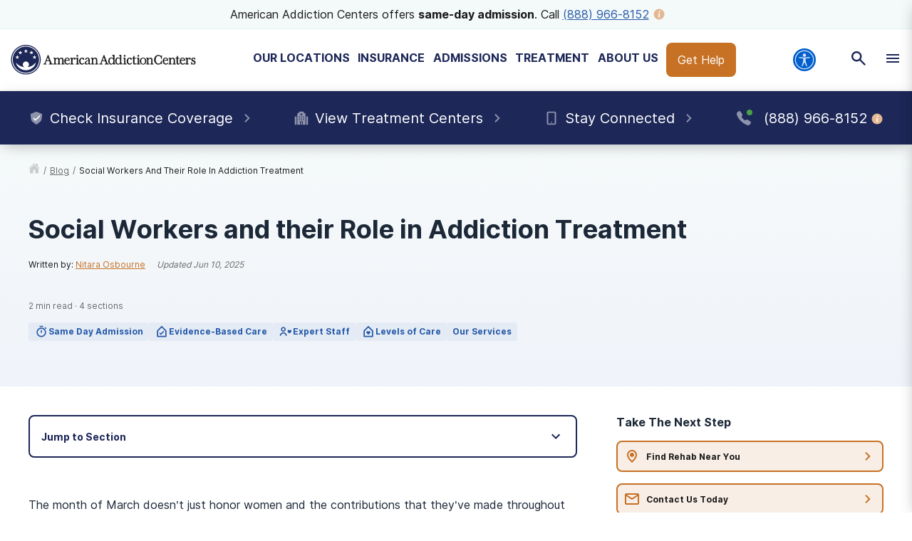

--- FILE ---
content_type: text/html; charset=utf-8
request_url: https://americanaddictioncenters.org/blog/social-workers-and-their-role-in-addiction-treatment
body_size: 51592
content:
<!DOCTYPE html><html lang="en"><head><meta charSet="utf-8"/><meta name="viewport" content="width=device-width"/><title>Social Workers and their Role in Addiction Treatment | American Addiction Centers</title><meta name="description" content="In honor of social work month, here is an examination of social workers and their role in addiction treatment. As the opioid epidemic plagues the united states, knowing about social workers and their role in addiction treatment is important for fostering recovery."/><meta name="robots" content="index, follow, max-snippet:-1, max-image-preview:large, max-video-preview:-1"/><link rel="canonical" href="https://americanaddictioncenters.org/blog/social-workers-and-their-role-in-addiction-treatment"/><meta property="og:locale" content="en_US"/><meta property="og:type" content="article"/><meta property="og:title" content="Social Workers and their Role in Addiction Treatment | American Addiction Centers"/><meta property="og:description" content="In honor of social work month, here is an examination of social workers and their role in addiction treatment. As the opioid epidemic plagues the united states, knowing about social workers and their role in addiction treatment is important for fostering recovery."/><meta property="og:url" content="https://americanaddictioncenters.org/blog/social-workers-and-their-role-in-addiction-treatment"/><meta property="og:site_name" content="American Addiction Centers"/><meta property="article:published_time" content="2020-03-13T19:49:02+00:00"/><meta property="article:modified_time" content="2025-06-10T22:45:29+00:00"/><meta property="og:image" content="https://americanaddictioncenters.org/wp-content/uploads/2020/03/shutterstock_257120059.jpg"/><meta property="og:image:width" content="700"/><meta property="og:image:height" content="475"/><meta property="og:image:type" content="image/jpeg"/><meta name="author" content="Nitara Osbourne"/><meta name="twitter:card" content="summary_large_image"/><meta name="twitter:creator" content="@AAC_Tweet"/><meta name="twitter:site" content="@AAC_Tweet"/><meta name="twitter:label1" content="Written by"/><meta name="twitter:data1" content="timothy.esteves"/><meta name="twitter:label2" content="Est. reading time"/><meta name="twitter:data2" content="3 minutes"/><script type="application/ld+json" class="yoast-schema-graph">{"@context":"https://schema.org","@graph":[{"@type":"WebPage","@id":"https://americanaddictioncenters.org/blog/social-workers-and-their-role-in-addiction-treatment","url":"https://americanaddictioncenters.org/blog/social-workers-and-their-role-in-addiction-treatment","name":"Social Workers and their Role in Addiction Treatment | American Addiction Centers","isPartOf":{"@id":"https://americanaddictioncenters.org/#website"},"datePublished":"2025-06-10T22:45:29+00:00","author":{"@id":"https://americanaddictioncenters.org/#/schema/person/116e4d980188922dcb31fa9046b35923"},"description":"In honor of social work month, here is an examination of social workers and their role in addiction treatment. As the opioid epidemic plagues the united states, knowing about social workers and their role in addiction treatment is important for fostering recovery.","breadcrumb":{"@id":"https://americanaddictioncenters.org/blog/social-workers-and-their-role-in-addiction-treatment#breadcrumb"},"inLanguage":"en-US","potentialAction":[{"@type":"ReadAction","target":["https://americanaddictioncenters.org/blog/social-workers-and-their-role-in-addiction-treatment"]}]},{"@type":"BreadcrumbList","@id":"https://americanaddictioncenters.org/blog/social-workers-and-their-role-in-addiction-treatment#breadcrumb","itemListElement":[{"@type":"ListItem","position":1,"name":"Home","item":"https://americanaddictioncenters.org/"},{"@type":"ListItem","position":2,"name":"Social Workers and their Role in Addiction Treatment"}]},{"@type":"WebSite","@id":"https://americanaddictioncenters.org/#website","url":"https://americanaddictioncenters.org/","name":"American Addiction Centers","description":"Where Addiction Ends and Hope Begins","potentialAction":[{"@type":"SearchAction","target":{"@type":"EntryPoint","urlTemplate":"https://americanaddictioncenters.org/?s={search_term_string}"},"query-input":"required name=search_term_string"}],"inLanguage":"en-US"},{"@type":"Person","@id":"https://americanaddictioncenters.org/#/schema/person/116e4d980188922dcb31fa9046b35923","name":"timothy.esteves","image":{"@type":"ImageObject","inLanguage":"en-US","@id":"https://americanaddictioncenters.org/#/schema/person/image/","url":"https://secure.gravatar.com/avatar/4af51d880939d1450844ab9681eb0c01?s=96&d=mm&r=g","contentUrl":"https://secure.gravatar.com/avatar/4af51d880939d1450844ab9681eb0c01?s=96&d=mm&r=g","caption":"timothy.esteves"},"url":"https://americanaddictioncenters.org/blog/author/timothy-esteves"}]}</script><script class="breadcrumb-schema" type="application/ld+json">{"@context":"http://schema.org/","@type":"BreadcrumbList","itemListElement":[{"@type":"ListItem","position":1,"item":{"@id":"/blog","name":"blog"}},{"@type":"ListItem","position":2,"item":{"@id":"/blog/social-workers-and-their-role-in-addiction-treatment","name":"social workers and their role in addiction treatment"}}]}</script><link rel="preload" href="https://admin.americanaddictioncenters.org/aac-common-bucket/aac-lockup-horizontal-color-v2.svg" as="image" fetchpriority="high"/><script class="byline-schema" type="application/ld+json">{"@context":"http://www.schema.org","@type":"MedicalWebPage","lastReviewed":"2025-06-10","author":{"@context":"http://schema.org","@type":["Person","ProfilePage"],"image":"https://admin.americanaddictioncenters.org/wp-content/uploads/2019/09/Nitara-150x150.jpg","name":"Nitara Osbourne","description":"Nitara Osbourne, M.Ed., is a Content Specialist at American Addiction Centers (AAC).\r\n\r\nAs an Award-Winning Writer of the movie Running on Empty Dreams and with 20+ years of professional writing experience, she went on to be the Founder of The Infinite Writer Agency...","jobTitle":"Contributor","mainEntityOfPage":{"@id":"/contributors/nitara-osbourne#webpage","@type":"ProfilePage","publisher":"American Addiction Centers"},"url":"/contributors/nitara-osbourne","worksFor":{"@type":"MedicalOrganization","name":"American Addiction Centers, Inc. (AAC)","sameAs":"https://americanaddictioncenters.org","url":"https://americanaddictioncenters.org","logo":"https://americanaddictioncenters.org/static/aac_icon.svg","telephone":"+1(888)987-1784"}}}</script><meta name="next-head-count" content="30"/><meta charSet="UTF-8"/><meta http-equiv="X-UA-Compatible" content="IE=edge"/><meta name="theme-color" content="#1D2758"/><meta name="mobile-web-app-capable" content="yes"/><meta name="format-detection" content="telephone=no"/><meta name="google-site-verification" content="-kT5n2-IRln0edUW6ZUJ-R36qpRgybeZlzwo2f5Awns"/><link rel="icon" href="/static/favicon.ico" type="image/x-icon"/><link href="https://cdn.callrail.com" rel="preconnect" crossorigin="true"/><link href="https://www.googletagmanager.com" rel="preconnect" crossorigin="true"/><link rel="preload" as="font" href="/static/fonts/inter-regular-optimized.woff2" type="font/woff2" crossorigin="anonymous"/><link rel="preload" as="font" href="/static/fonts/inter-bold-optimized.woff2" type="font/woff2" crossorigin="anonymous"/><style>
	/* latin */
	@font-face {
		font-family: 'Inter';
		font-style: normal;
		font-weight: 400;
		font-display: swap;
		src: local('Inter Regular'), local('Inter-Regular'),
			url('/static/fonts/inter-regular-optimized.woff2') format('woff2'), /* Chrome 26+, Opera 23+, Firefox 39+ */
			url('/static/fonts/inter-regular-optimized.woff') format('woff'); /* Chrome 6+, Firefox 3.6+, IE 9+, Safari 5.1+ */
	}
	/* latin */
	@font-face {
		font-family: 'Inter';
		font-style: normal;
		font-weight: bold;
		font-display: swap;
		src: local('Inter Heavy'), local('Inter-Heavy'),
			url('/static/fonts/inter-bold-optimized.woff2') format('woff2'), /* Chrome 26+, Opera 23+, Firefox 39+ */
			url('/static/fonts/inter-bold-optimized.woff') format('woff'); /* Chrome 6+, Firefox 3.6+, IE 9+, Safari 5.1+ */
	}
	* {
		margin: 0;
		padding: 0;
		box-sizing: border-box;
		-webkit-box-sizing: border-box;
	}
	html, body {
		height: 100%;
		font-family: var(--copy-font);
		color: #1C2838;
		font-size: 16px;
	}
	html {
		height: 100%;
		width: 100%;
		-webkit-font-smoothing: subpixel-antialiased;
	}

	:root {
		--black: #1a1a1a;
		--white: #ffffff;

		--title-font: Inter, -apple-system, BlinkMacSystemFont, Segoe UI, Roboto, Oxygen-Sans, Ubuntu, Cantarell, Helvetica Neue, sans-serif;
		--copy-font: Inter, -apple-system, BlinkMacSystemFont, Segoe UI, Roboto, Oxygen-Sans, Ubuntu, Cantarell, Helvetica Neue, sans-serif;
		--font-base: 16px;
		--font-base-height: 25px;

		--h1-hero-size: 48px;
		--h1-size: 40px;
		--h2-size: 32px;
		--h3-size: 24px;
		--h4-size: 16px;

		—-breakpoint: 992px;
		—-breakpoint-mobile: 420px;
		—-breakpoint-desktop: 1200px;

		--success: #49a147;
		--warning: #ffad0d;
		--error: #e35141;

		--box-shadow: 0px 5px 20px -5px rgba(0, 0, 0, 0.3);
		--box-shadow-100: 0px 1px 3px 1px rgba(0, 0, 0, 0.15),
		0px 1px 2px rgba(0, 0, 0, 0.3);

		--gray-100: #f8f8f8;
		--gray-200: #eeeeee;
		--gray-300: #cccccc;
		--gray-400: #6a6a6a;
		--gray-500: #1a1a1a;

		--primary: #1d2758;
		--primary-100: #e4e5eb;
		--primary-200: #8e93ac;
		--primary-300: #1d2758;
		--primary-400: #151d47;


		--secondary: #eff6f7;
		--secondary-100: #E5EBF5;
		--secondary-200: #92ACD3;
		--secondary-300: #2459A9;
		--secondary-400: #163E8F;

		--tertiary: #2459a9;
		--tertiary-100: #FAFCFD;
		--tertiary-200: #F4F9F9;
		--tertiary-300: #EFF6F7;
		--tertiary-400: #E4EFF1;

		--interactive: #c77124;
		--interactive-100: #f8eee5;
		--interactive-200: #e3b892;
		--interactive-300: #c77124;
		--interactive-400: #ba5e1b;

		--accent-200: #F4F9F9;

		--focus: #005FCC;

		--gradient-100: linear-gradient(183.11deg, rgba(248, 238, 229, 0.4) 2.57%, rgba(229, 235, 245, 0.4) 97.42%);
		--gradient-200: linear-gradient(90deg, #EFF6F7 0.02%, #F8EEE5 99.96%);
	}

	h1 {
		font-family: var(--title-font);
		font-weight: bold;
		font-size: 36px;
		line-height: 44px;
	}
	h2 {
		font-family: var(--title-font);
		font-weight: bold;
		font-size: 30px;
		line-height: 40px;
		margin: 30px 0 24px;
	}
	h3 {
		font-family: var(--title-font);
		font-weight: bold;
		font-size: 24px;
		line-height: 32px;
		margin: 30px 0 24px;
	}
	h4 {
		font-family: var(--title-font);
		font-weight: bold;
		font-size: 20px;
		line-height: 32px;
	}

	p, span, a {
		font-family: var(--copy-font);
	}
	p {
		font-size: 16px;
		line-height: 25px;
		margin: 26px 0;
	}
	a {
		color: var(--interactive);
	}


	/* Same styles as p but can be used on <div>s */
	.bold{
		font-weight: bold;
	}
	.text-4xl {
		font-size: 36px;
		line-height: 44px;
	}
	.text-3xl {
		font-size: 30px;
		line-height: 40px;
	}
	.text-2xl {
		font-size: 24px;
		line-height: 32px;
	}
	.text-xl {
		font-size: 20px;
		line-height: 32px;
	}
	.text-lg {
		font-size: 18px;
		line-height: 28px;
	}
	.text-base {
		font-size: 16px;
		line-height: 24px;
	}
	.text-sm {
		font-size: 14px;
		line-height: 20px;
	}
	.text-xs {
		font-size: 12px;
		line-height: 16px;
	}
	.text-xxs {
		font-size: 10px;
		line-height: 16px;
	}









	button a {
		text-decoration: none;
		color: inherit;
	}
	blockquote {
		font-size: 23px;
		letter-spacing: -0.3px;
		line-height: 34px;
	}
	button {
		font-family: var(--copy-font);
		font-size: 12px;
		letter-spacing: 0;
		line-height: 15px;
		text-align: center;
		padding: 15px;
	}
	input, textarea {
		padding: 5px 10px;
		border: 1px solid var(--gray-300);
		display: block;
		font-size: 16px;
	}
	label {
		font-family: var(--copy-font);
		font-size: 14px;
		display: inline-block;
		padding-bottom: 5px;
	}
	iframe {
		max-width: 100%;
	}
	img {
		vertical-align: middle;
		max-width: 100%;
		height: auto;
	}
	ul, ol {
		padding: 0 0 0 20px;
		margin: 10px 0;
		line-height: 1.6;
	}

	ol li {
		padding-left: 10px;
	}

	hr {
		margin: 50px 0;
		border: 1px solid #f0f0f0;
	}

	.error-message {
		color: var(--error);
		padding-top: 10px;
		font-size: 13px;
		font-weight: bold;
	}

	/* Make clicks pass-through */
	#nprogress {
		pointer-events: none;
	}

	#nprogress .bar {
		background: #337fbd;

		position: fixed;
		z-index: 1031;
		top: 0;
		left: 0;

		width: 100%;
		height: 2px;
	}

	/* Fancy blur effect */
	#nprogress .peg {
		display: block;
		position: absolute;
		right: 0px;
		width: 100px;
		height: 100%;
		box-shadow: 0 0 10px #337fbd, 0 0 5px #337fbd;
		opacity: 1;

		-webkit-transform: rotate(3deg) translate(0px, -4px);
		-ms-transform: rotate(3deg) translate(0px, -4px);
		transform: rotate(3deg) translate(0px, -4px);
	}

	/* Remove these to get rid of the spinner */
	#nprogress .spinner {
		display: block;
		position: fixed;
		z-index: 1031;
		top: 15px;
		right: 15px;
	}

	#nprogress .spinner-icon {
		width: 18px;
		height: 18px;
		box-sizing: border-box;

		border: solid 2px transparent;
		border-top-color: #29d;
		border-left-color: #29d;
		border-radius: 50%;

		-webkit-animation: nprogress-spinner 400ms linear infinite;
		animation: nprogress-spinner 400ms linear infinite;
	}

	.nprogress-custom-parent {
		overflow: hidden;
		position: relative;
	}

	.nprogress-custom-parent #nprogress .spinner,
	.nprogress-custom-parent #nprogress .bar {
		position: absolute;
	}
	.bcFloat,
	.widget-floating__teaser {
		display: none !important;
	}
	@-webkit-keyframes nprogress-spinner {
		0% {
			-webkit-transform: rotate(0deg);
		}
		100% {
			-webkit-transform: rotate(360deg);
		}
	}
	@keyframes nprogress-spinner {
		0% {
			transform: rotate(0deg);
		}
		100% {
			transform: rotate(360deg);
		}
	}

	/* font_awesome styles */
	.fa,.fab,.fal,.far,.fas {
		-moz-osx-font-smoothing: grayscale;
		-webkit-font-smoothing: antialiased;
		display: inline-block;
		font-style: normal;
		font-variant: normal;
		text-rendering: auto;
		line-height: 1
	}
	</style><script>(function(w,d,s,l,i){w[l]=w[l]||[];w[l].push({'gtm.start':
							new Date().getTime(),event:'gtm.js'});var f=d.getElementsByTagName(s)[0],
							j=d.createElement(s),dl=l!='dataLayer'?'&l='+l:'';j.async=true;j.src=
							'https://www.googletagmanager.com/gtm.js?id='+i+dl;f.parentNode.insertBefore(j,f);
							})(window,document,'script','dataLayer','GTM-TZPWMT');</script><noscript data-n-css=""></noscript><script defer="" nomodule="" src="/_next/static/chunks/polyfills-42372ed130431b0a.js"></script><script src="/_next/static/chunks/webpack-85a1052b8f192e61.js" defer=""></script><script src="/_next/static/chunks/framework-945b357d4a851f4b.js" defer=""></script><script src="/_next/static/chunks/main-0293b1b6f27a990b.js" defer=""></script><script src="/_next/static/chunks/pages/_app-067c1a99824e58b0.js" defer=""></script><script src="/_next/static/chunks/5675-34dec35de85b2a2f.js" defer=""></script><script src="/_next/static/chunks/2875-a6b4d22ae5b0671b.js" defer=""></script><script src="/_next/static/chunks/6633-69663cbff54e4e85.js" defer=""></script><script src="/_next/static/chunks/9577-bd98e08ce99b5cc1.js" defer=""></script><script src="/_next/static/chunks/8634-6d929d48e2c3ce81.js" defer=""></script><script src="/_next/static/chunks/8061-a836e640f6efe0ae.js" defer=""></script><script src="/_next/static/chunks/7615-a885323e2e479d0c.js" defer=""></script><script src="/_next/static/chunks/7928-9bd039b157580946.js" defer=""></script><script src="/_next/static/chunks/6697-ccc83d5e25c0f641.js" defer=""></script><script src="/_next/static/chunks/4840-5b5667f21b146bef.js" defer=""></script><script src="/_next/static/chunks/4694-7b46b089ddfbcdaf.js" defer=""></script><script src="/_next/static/chunks/7357-a0520018e1c138e2.js" defer=""></script><script src="/_next/static/chunks/8953-66b3df355b00bd2d.js" defer=""></script><script src="/_next/static/chunks/9127-b78f2a1a0bbd8e6a.js" defer=""></script><script src="/_next/static/chunks/5371-8e901e6cd48678f1.js" defer=""></script><script src="/_next/static/chunks/259-3d16fee59d3bb172.js" defer=""></script><script src="/_next/static/chunks/pages/blog/%5B...pathname%5D-ca772c05b3f8ebe6.js" defer=""></script><script src="/_next/static/4mHtPno-3QPCRwMj8YNCU/_buildManifest.js" defer=""></script><script src="/_next/static/4mHtPno-3QPCRwMj8YNCU/_ssgManifest.js" defer=""></script><style id="__jsx-2805688792">#drift-frame-controller{z-index:20!important;bottom:15px!important}#drift-frame-chat{bottom:0px!important}@media screen and (min-width:992px){#drift-frame-chat{bottom:0px!important;z-index:20!important}}</style><style id="__jsx-2512207080">div.jsx-2512207080{display:none}@media screen and (min-width:992px){div.jsx-2512207080{display:block}}</style><style id="__jsx-3940171898">div.jsx-3940171898{display:block}@media screen and (min-width:992px){div.jsx-3940171898{display:none}}</style><style id="__jsx-1696015446">.site-search.jsx-1696015446{border:none;-webkit-border-radius:0;-moz-border-radius:0;border-radius:0;width:100%;background:#fff;-webkit-box-shadow:var(--box-shadow);-moz-box-shadow:var(--box-shadow);box-shadow:var(--box-shadow)}@media screen and (min-width:992px){.site-search.jsx-1696015446{-webkit-box-shadow:var(--box-shadow);-moz-box-shadow:var(--box-shadow);box-shadow:var(--box-shadow);border:1px solid var(--gray-200);-webkit-border-radius:8px;-moz-border-radius:8px;border-radius:8px;max-width:770px}}.site-search.jsx-1696015446 form.jsx-1696015446{display:-webkit-box;display:-webkit-flex;display:-moz-box;display:-ms-flexbox;display:flex;-webkit-box-pack:justify;-webkit-justify-content:space-between;-moz-box-pack:justify;-ms-flex-pack:justify;justify-content:space-between;grid-gap:8px;background:var(--gray-100);padding:0}@media screen and (min-width:992px){.site-search.jsx-1696015446 form.jsx-1696015446{background:#fff;padding:16px}}.site-search.jsx-1696015446 input.jsx-1696015446{width:100%;background:var(--gray-100);font-size:14px}@media screen and (min-width:992px){.site-search.jsx-1696015446 input.jsx-1696015446{min-width:400px;background:#fff;font-size:18px}}.site-search.jsx-1696015446 input.error.jsx-1696015446{border:1px solid var(--warning)}.site-search.jsx-1696015446 input.jsx-1696015446,.site-search.jsx-1696015446 input.jsx-1696015446:active,.site-search.jsx-1696015446 input.jsx-1696015446:focus{border:none;outline:none}</style><style id="__jsx-ff985dc44b317da6">.userway.jsx-ff985dc44b317da6{background:var(--focus,#005fcc);width:32px;height:32px;-webkit-border-radius:100%;-moz-border-radius:100%;border-radius:100%;display:-webkit-box;display:-webkit-flex;display:-moz-box;display:-ms-flexbox;display:flex;-webkit-box-align:center;-webkit-align-items:center;-moz-box-align:center;-ms-flex-align:center;align-items:center;-webkit-box-pack:center;-webkit-justify-content:center;-moz-box-pack:center;-ms-flex-pack:center;justify-content:center;cursor:pointer}</style><style id="__jsx-2c5fd1410463f675">.cta__trigger.jsx-2c5fd1410463f675{background:var(--gray-500);color:#fff;display:-webkit-box;display:-webkit-flex;display:-moz-box;display:-ms-flexbox;display:flex;-webkit-box-align:center;-webkit-align-items:center;-moz-box-align:center;-ms-flex-align:center;align-items:center;-webkit-box-pack:center;-webkit-justify-content:center;-moz-box-pack:center;-ms-flex-pack:center;justify-content:center;grid-gap:4px;height:56px;cursor:pointer;border-bottom:1px solid var(--gray-400)}.cta.jsx-2c5fd1410463f675{position:relative}.cta__content.jsx-2c5fd1410463f675{position:fixed;top:266px;bottom:0;overflow-y:scroll;z-index:100}</style><style id="__jsx-858100468">.main-menu.jsx-858100468{background:#fff;overflow-y:scroll;-webkit-transform:translatex(100%);-moz-transform:translatex(100%);-ms-transform:translatex(100%);-o-transform:translatex(100%);transform:translatex(100%);position:relative;height:0;z-index:50}.main-menu.show.jsx-858100468{width:100%;height:0px;-webkit-transform:translatex(0);-moz-transform:translatex(0);-ms-transform:translatex(0);-o-transform:translatex(0);transform:translatex(0)}.main-menu.jsx-858100468 ul.jsx-858100468{padding:0;margin:0}.main-menu__item.jsx-858100468{display:-webkit-box;display:-webkit-flex;display:-moz-box;display:-ms-flexbox;display:flex;-webkit-box-align:center;-webkit-align-items:center;-moz-box-align:center;-ms-flex-align:center;align-items:center;-webkit-box-pack:justify;-webkit-justify-content:space-between;-moz-box-pack:justify;-ms-flex-pack:justify;justify-content:space-between;padding:16px}.main-menu__item.jsx-858100468:hover{cursor:pointer;background:var(--interactive-100)}.main-menu.jsx-858100468::-webkit-scrollbar{width:5px}.main-menu.jsx-858100468::-webkit-scrollbar-track{background:var(--interactive-100);-webkit-border-radius:2em;-moz-border-radius:2em;border-radius:2em}.main-menu.jsx-858100468::-webkit-scrollbar-thumb{background:var(--interactive-200);-webkit-border-radius:2em;-moz-border-radius:2em;border-radius:2em}</style><style id="__jsx-1315717011">a.jsx-1315717011{text-decoration:none}@media screen and (min-width:992px){a.jsx-1315717011{color:var(--tertiary)}}.providers__link.jsx-1315717011{display:-webkit-box;display:-webkit-flex;display:-moz-box;display:-ms-flexbox;display:flex;-webkit-box-align:center;-webkit-align-items:center;-moz-box-align:center;-ms-flex-align:center;align-items:center}</style><style id="__jsx-552506095">.sub-menu.jsx-552506095{background:#fff;overflow-y:auto;-webkit-transform:translatex(100%);-moz-transform:translatex(100%);-ms-transform:translatex(100%);-o-transform:translatex(100%);transform:translatex(100%);position:relative;z-index:50;height:0px}.sub-menu.show.jsx-552506095{width:100%;-webkit-transform:translatex(0);-moz-transform:translatex(0);-ms-transform:translatex(0);-o-transform:translatex(0);transform:translatex(0)}.sub-menu__accordions.jsx-552506095{padding:16px}.sub-menu__link-bank.jsx-552506095{display:none}.sub-menu__link-bank.show.jsx-552506095{display:block}ul.jsx-552506095{margin:0;padding:0;list-style:none}li.jsx-552506095{margin-bottom:16px}a.jsx-552506095{color:var(--interactive);text-decoration:none}.sub-menu.jsx-552506095::-webkit-scrollbar{width:5px}.sub-menu.jsx-552506095::-webkit-scrollbar-track{background:var(--interactive-100);-webkit-border-radius:2em;-moz-border-radius:2em;border-radius:2em}.sub-menu.jsx-552506095::-webkit-scrollbar-thumb{background:var(--interactive-200);-webkit-border-radius:2em;-moz-border-radius:2em;border-radius:2em}.sub-menu__search.jsx-552506095{padding:16px}.sub-menu__location--title.jsx-552506095{font-weight:bold;margin:24px 0;padding-bottom:8px}.sub-menu__location--image.jsx-552506095{position:relative;display:block;height:38px;max-width:-webkit-fit-content;max-width:-moz-fit-content;max-width:fit-content}.sub-menu__location--link.jsx-552506095{font-size:14px;display:grid;grid-template-columns:40px auto;grid-gap:8px;-webkit-box-align:center;-webkit-align-items:center;-moz-box-align:center;-ms-flex-align:center;align-items:center;color:var(--gray-500)}.secondary-nav-desktop__outpatient.jsx-552506095{text-align:center;margin-top:8px;padding:0 15px}.sub-menu__location-container.jsx-552506095{display:-webkit-box;display:-webkit-flex;display:-moz-box;display:-ms-flexbox;display:flex;border-bottom:1px solid var(--gray-200);height:60px;margin-bottom:10px}.sub-menu__location--favicon.jsx-552506095{margin:24px 0;padding-bottom:8px;padding-left:10px}.closest-to-you.jsx-552506095{border:3px solid var(--warning);-webkit-border-radius:8px;-moz-border-radius:8px;border-radius:8px}.closest-to-you__text.jsx-552506095{background:#ffad0d;font-size:12px;line-height:16px;font-weight:bold;width:120px;height:24px;text-align:center;padding:4px 16px;-webkit-border-top-left-radius:5px;-moz-border-radius-topleft:5px;border-top-left-radius:5px;-webkit-border-bottom-right-radius:8px;-moz-border-radius-bottomright:8px;border-bottom-right-radius:8px}.show-closest.jsx-552506095{padding:0 16px}.show-closest.jsx-552506095>.sub-menu__location-container.jsx-552506095{border-bottom:none}.nav-cta__container.jsx-552506095{padding-right:16px}</style><style id="__jsx-2214624863">.nav__drawer.jsx-2214624863{background:#fff;-webkit-transform:translatex(100%);-moz-transform:translatex(100%);-ms-transform:translatex(100%);-o-transform:translatex(100%);transform:translatex(100%);top:0px;right:0;bottom:0;position:fixed;overflow-y:hidden;overflow-x:hidden;z-index:50;max-width:100%}@media screen and (min-width:992px){.nav__drawer.jsx-2214624863{max-width:450px;-webkit-box-shadow:var(--box-shadow);-moz-box-shadow:var(--box-shadow);box-shadow:var(--box-shadow)}}.nav__drawer.show.jsx-2214624863{-webkit-transform:translatex(0);-moz-transform:translatex(0);-ms-transform:translatex(0);-o-transform:translatex(0);transform:translatex(0);-webkit-transition:all.2s ease-in;-moz-transition:all.2s ease-in;-o-transition:all.2s ease-in;transition:all.2s ease-in;width:100%}.nav__drawer--header.jsx-2214624863{width:100%;height:210px;position:relative}.nav__back.jsx-2214624863{background:var(--primary);color:#fff;padding:16px;position:absolute;top:0;width:100%;cursor:pointer}.nav__back.jsx-2214624863 div.jsx-2214624863{display:-webkit-box;display:-webkit-flex;display:-moz-box;display:-ms-flexbox;display:flex;-webkit-box-align:center;-webkit-align-items:center;-moz-box-align:center;-ms-flex-align:center;align-items:center}.nav__back.jsx-2214624863 span.jsx-2214624863{margin-left:14px;text-transform:uppercase;font-size:12px}.nav__search.jsx-2214624863{position:absolute;top:54px;width:100%}.nav__menu.jsx-2214624863{position:relative;height:100%;overflow:hidden}.nav__menu--title.jsx-2214624863{position:absolute;top:142px;width:100%;padding:16px;font-size:24px;font-weight:bold;display:-webkit-box;display:-webkit-flex;display:-moz-box;display:-ms-flexbox;display:flex}.nav__menu--title.jsx-2214624863>div.jsx-2214624863:first-child{margin-right:16px}.nav__menu--title.jsx-2214624863>.userway-container.jsx-2214624863{position:relative}</style><style id="__jsx-1340042679">.nav-triggers.jsx-1340042679{position:relative}.nav-triggers__container.jsx-1340042679{display:grid;grid-template-columns:1fr 1fr 1fr;-webkit-box-pack:center;-webkit-justify-content:center;-moz-box-pack:center;-ms-flex-pack:center;justify-content:center;text-align:center;-webkit-box-align:center;-webkit-align-items:center;-moz-box-align:center;-ms-flex-align:center;align-items:center;min-width:100%}.nav-triggers__container.jsx-1340042679>div.jsx-1340042679{width:100%;display:-webkit-box;display:-webkit-flex;display:-moz-box;display:-ms-flexbox;display:flex;height:55px;-webkit-box-align:center;-webkit-align-items:center;-moz-box-align:center;-ms-flex-align:center;align-items:center;-webkit-box-pack:center;-webkit-justify-content:center;-moz-box-pack:center;-ms-flex-pack:center;justify-content:center}.nav-triggers__search.jsx-1340042679{position:fixed;padding:16px;background:#fff;min-width:100%;left:0;border-bottom:1px solid var(--gray-300);z-index:-1;-webkit-transition:all.25s;-moz-transition:all.25s;-o-transition:all.25s;transition:all.25s;-webkit-transform:translatey(-100%);-moz-transform:translatey(-100%);-ms-transform:translatey(-100%);-o-transform:translatey(-100%);transform:translatey(-100%)}.nav-triggers__search.show.jsx-1340042679{background:#fff;-webkit-transform:translateY(53%);-moz-transform:translateY(53%);-ms-transform:translateY(53%);-o-transform:translateY(53%);transform:translateY(53%)}</style><style id="__jsx-4e87f803f27aa40d">.mobile-nav__logo.jsx-4e87f803f27aa40d{display:block;max-width:240px;height:100%;position:relative;margin-right:4px;margin:0 8px}.mobile-nav__header.jsx-4e87f803f27aa40d{height:56px;background:#fff;display:grid;grid-template-columns:1fr 1fr;grid-gap:4px;-webkit-box-align:center;-webkit-align-items:center;-moz-box-align:center;-ms-flex-align:center;align-items:center;z-index:100;border-bottom:1px solid var(--gray-200)}.mobile-nav__header.jsx-4e87f803f27aa40d>div.jsx-4e87f803f27aa40d{position:relative;height:56px;max-width:100%}</style><style id="__jsx-794844201">a.jsx-794844201{color:var(--tertiary);text-decoration:none}.secondary-nav-desktop.jsx-794844201{position:absolute;width:100%;background:#fff;z-index:30;max-width:1380px;margin:0 auto;left:0;right:0;display:grid;grid-template-columns:1fr 3fr;height:0;top:146px;overflow:hidden;-webkit-border-radius:0 0 8px 8px;-moz-border-radius:0 0 8px 8px;border-radius:0 0 8px 8px;border:0;border-top:0}@media screen and (max-width:1380px){.secondary-nav-desktop.jsx-794844201{max-width:100%}}.secondary-nav-desktop__sidebar.jsx-794844201{padding:24px;border-right:1px solid var(--primary);background:#fff;border-left:1px solid var(--gray-300);border-bottom:1px solid var(--gray-300);-webkit-border-radius:0 0 0 8px;-moz-border-radius:0 0 0 8px;border-radius:0 0 0 8px}.secondary-nav-desktop__menu.jsx-794844201{display:block;padding:16px;background:var(--gray-100);-webkit-border-radius:0 0 8px 0;-moz-border-radius:0 0 8px 0;border-radius:0 0 8px 0}.menu__sections.jsx-794844201{display:-webkit-box;display:-webkit-flex;display:-moz-box;display:-ms-flexbox;display:flex;-webkit-box-orient:vertical;-webkit-box-direction:normal;-webkit-flex-flow:column wrap;-moz-box-orient:vertical;-moz-box-direction:normal;-ms-flex-flow:column wrap;flex-flow:column wrap;max-height:70vh;max-width:100%;overflow:auto}.menu__section.jsx-794844201{list-style:none;background:var(--gray-100);border-left:2px solid var(--primary);max-height:auto;padding:0 24px 0 8px;margin-bottom:24px;max-width:-webkit-fit-content;max-width:-moz-fit-content;max-width:fit-content;display:block}.menu__section-closest-to-you.jsx-794844201{border:3px solid var(--warning);-webkit-border-radius:8px;-moz-border-radius:8px;border-radius:8px;list-style:none;margin-bottom:24px;max-width:463px;margin-right:15px}.menu__section--title.jsx-794844201{font-size:18px;font-weight:bold;margin-bottom:16px;max-width:350px;padding-right:15px}.menu__section--links.jsx-794844201{list-style:none;margin:0;padding:0;max-height:100%}.menu__section--links.columns-3.jsx-794844201{columns:3;-webkit-columns:3;-moz-columns:3}.menu__section--links.columns-2.jsx-794844201{columns:2;-webkit-columns:2;-moz-columns:2}.menu__section--link.jsx-794844201{margin:0 16px 8px 0}.secondary-nav-desktop__search.jsx-794844201{border-left:1px solid var(--primary);display:-webkit-box;display:-webkit-flex;display:-moz-box;display:-ms-flexbox;display:flex;-webkit-box-align:center;-webkit-align-items:center;-moz-box-align:center;-ms-flex-align:center;align-items:center;-webkit-box-pack:center;-webkit-justify-content:center;-moz-box-pack:center;-ms-flex-pack:center;justify-content:center}.sub-menu.jsx-794844201{display:none}.sub-menu__location--image.jsx-794844201{position:relative;display:block;height:38px;max-width:-webkit-fit-content;max-width:-moz-fit-content;max-width:fit-content}.menu__sections.jsx-794844201::-webkit-scrollbar{width:5px;height:5px}.menu__sections.jsx-794844201::-webkit-scrollbar-track{background:var(--gray-100);-webkit-border-radius:2em;-moz-border-radius:2em;border-radius:2em}.menu__sections.jsx-794844201::-webkit-scrollbar-thumb{background:var(--gray-300);-webkit-border-radius:2em;-moz-border-radius:2em;border-radius:2em}.sub-menu__location--link.jsx-794844201{font-size:14px}.secondary-nav-desktop__outpatient.jsx-794844201{text-align:center;margin-top:16px;font-weight:700}.menu__section-title_container.jsx-794844201{display:-webkit-box;display:-webkit-flex;display:-moz-box;display:-ms-flexbox;display:flex}.sub-menu__location--favicon.jsx-794844201{padding-right:10px}.closest-to-you__text.jsx-794844201{background:#ffad0d;font-size:12px;line-height:16px;font-weight:bold;width:120px;height:24px;text-align:center;padding:4px 16px;-webkit-border-top-left-radius:4px;-moz-border-radius-topleft:4px;border-top-left-radius:4px;-webkit-border-bottom-right-radius:8px;-moz-border-radius-bottomright:8px;border-bottom-right-radius:8px}.show-closest.jsx-794844201{padding:0 16px}.show-closest-container.jsx-794844201{padding-left:15px;padding-top:15px}.hovered-container.jsx-794844201{margin-top:16px;width:330px;height:auto}.hovered-image.jsx-794844201{position:relative;width:100%;height:160px;-webkit-border-radius:8px;-moz-border-radius:8px;border-radius:8px;overflow:hidden;margin-left:15px}.hovered-title.jsx-794844201{margin-top:16px;margin-left:15px;font-weight:bold;font-size:15px;text-align:center;white-space:nowrap;height:44px;display:-webkit-box;display:-webkit-flex;display:-moz-box;display:-ms-flexbox;display:flex;-webkit-box-align:center;-webkit-align-items:center;-moz-box-align:center;-ms-flex-align:center;align-items:center;-webkit-box-pack:center;-webkit-justify-content:center;-moz-box-pack:center;-ms-flex-pack:center;justify-content:center;overflow:hidden;white-space:normal}.nav-cta.jsx-794844201{width:330px}</style><style id="__jsx-a65ba7eaddcd0435">.tooltip-wrapper.jsx-a65ba7eaddcd0435:hover{cursor:pointer}.tooltip-content.jsx-a65ba7eaddcd0435{max-height:300px;overflow:auto}.tooltip-content.jsx-a65ba7eaddcd0435::-webkit-scrollbar{width:3px}.tooltip-content.jsx-a65ba7eaddcd0435::-webkit-scrollbar-track{background:var(--gray-200);-webkit-border-radius:10px;-moz-border-radius:10px;border-radius:10px}.tooltip-content.jsx-a65ba7eaddcd0435::-webkit-scrollbar-thumb{background:var(--gray-300);-webkit-border-radius:10px;-moz-border-radius:10px;border-radius:10px}.react-tooltip-lite{background:#fff;-webkit-border-radius:8px;-moz-border-radius:8px;border-radius:8px;border:1px solid var(--gray-300);-webkit-box-shadow:var(--box-shadow);-moz-box-shadow:var(--box-shadow);box-shadow:var(--box-shadow);padding:16px!important;max-width:330px!important}.arrow-content-tooltip .react-tooltip-lite-down-arrow svg{-webkit-transform:translatey(3px);-moz-transform:translatey(3px);-ms-transform:translatey(3px);-o-transform:translatey(3px);transform:translatey(3px)}.arrow-content-tooltip .react-tooltip-lite-right-arrow svg{-webkit-transform:rotate(270deg)translatey(-4px)translatex(-4px);-moz-transform:rotate(270deg)translatey(-4px)translatex(-4px);-ms-transform:rotate(270deg)translatey(-4px)translatex(-4px);-o-transform:rotate(270deg)translatey(-4px)translatex(-4px);transform:rotate(270deg)translatey(-4px)translatex(-4px)}.arrow-content-tooltip .react-tooltip-lite-up-arrow svg{-webkit-transform:rotate(180deg)translatey(1px);-moz-transform:rotate(180deg)translatey(1px);-ms-transform:rotate(180deg)translatey(1px);-o-transform:rotate(180deg)translatey(1px);transform:rotate(180deg)translatey(1px)}.arrow-content-tooltip .react-tooltip-lite-left-arrow svg{-webkit-transform:rotate(90deg)translatey(5px)translatex(4px);-moz-transform:rotate(90deg)translatey(5px)translatex(4px);-ms-transform:rotate(90deg)translatey(5px)translatex(4px);-o-transform:rotate(90deg)translatey(5px)translatex(4px);transform:rotate(90deg)translatey(5px)translatex(4px)}</style><style id="__jsx-4128303978">.tooltip__text.jsx-4128303978{color:var(--gray-500)}.tooltip__call.jsx-4128303978{display:-webkit-box;display:-webkit-flex;display:-moz-box;display:-ms-flexbox;display:flex;-webkit-box-align:center;-webkit-align-items:center;-moz-box-align:center;-ms-flex-align:center;align-items:center;-webkit-box-pack:center;-webkit-justify-content:center;-moz-box-pack:center;-ms-flex-pack:center;justify-content:center}.tooltip__call.jsx-4128303978>span.jsx-4128303978{font-size:12px;font-weight:bold}.tooltip__inner.jsx-4128303978{font-size:12px;max-width:200px}.tooltip__list.jsx-4128303978>li.jsx-4128303978{text-align:left;font-size:12px;margin:0}.tooltip__icon.jsx-4128303978{display:-webkit-box;display:-webkit-flex;display:-moz-box;display:-ms-flexbox;display:flex;-webkit-box-align:center;-webkit-align-items:center;-moz-box-align:center;-ms-flex-align:center;align-items:center;margin-left:5px}</style><style id="__jsx-1dfa24512b4aa769">.button-phone.jsx-1dfa24512b4aa769{text-align:center;width:-webkit-fit-content;width:-moz-fit-content;width:fit-content;max-width:100%}.tooltip.jsx-1dfa24512b4aa769{display:-webkit-box;display:-webkit-flex;display:-moz-box;display:-ms-flexbox;display:flex;text-align:center;-webkit-box-align:center;-webkit-align-items:center;-moz-box-align:center;-ms-flex-align:center;align-items:center;-webkit-box-pack:center;-webkit-justify-content:center;-moz-box-pack:center;-ms-flex-pack:center;justify-content:center;font-size:12px;font-weight:bold;margin:4px auto 0 auto}.button__copy.jsx-1dfa24512b4aa769{display:-webkit-box;display:-webkit-flex;display:-moz-box;display:-ms-flexbox;display:flex;-webkit-box-align:center;-webkit-align-items:center;-moz-box-align:center;-ms-flex-align:center;align-items:center;-webkit-box-pack:center;-webkit-justify-content:center;-moz-box-pack:center;-ms-flex-pack:center;justify-content:center;grid-gap:5px}.button__copy.jsx-1dfa24512b4aa769>div.jsx-1dfa24512b4aa769:nth-child(2){min-width:114px}</style><style id="__jsx-271864050">.get-help.jsx-271864050{background:#fff;display:grid;grid-template-columns:repeat(4,1fr);position:absolute;width:100%;z-index:30;max-width:1170px;margin:0 auto;left:0;right:0;height:auto;width:100%;top:128px;-webkit-border-radius:0 0 8px 8px;-moz-border-radius:0 0 8px 8px;border-radius:0 0 8px 8px;border-right:1px solid var(--gray-300);border-bottom:1px solid var(--gray-300);border-left:1px solid var(--gray-300);padding:40px 24px;text-align:center}.get-help__title.jsx-271864050{font-size:18px;margin-bottom:24px;color:var(--primary-500);font-weight:bold}.get-help__copy.jsx-271864050{margin-bottom:24px;line-height:24px}</style><style id="__jsx-1431396005">.help-menu.get-help{display:none}.help-button:hover+.help-menu.get-help,.help-menu.get-help:hover{display:grid}.help-menu.get-help:before{content:"";position:absolute;bottom:100%;left:0;display:block;width:100%;height:20px}body.aac .next-steps-nav__desktop{-webkit-box-shadow:none!important;-moz-box-shadow:none!important;box-shadow:none!important}.desktop-nav.jsx-1431396005{padding:0 15px;border-bottom:1px solid var(--gray-200);height:87px}.desktop-nav__container.jsx-1431396005{max-width:1440px;margin:0 auto;display:grid;grid-template-columns:260px 1fr auto;grid-gap:80px;-webkit-box-pack:justify;-webkit-justify-content:space-between;-moz-box-pack:justify;-ms-flex-pack:justify;justify-content:space-between;height:100%;-webkit-box-align:center;-webkit-align-items:center;-moz-box-align:center;-ms-flex-align:center;align-items:center}.desktop-nav__logo.jsx-1431396005{position:relative;height:50px;min-width:260px;margin-right:400px}.desktop-nav__right.jsx-1431396005{display:grid;grid-template-columns:auto auto;-webkit-box-align:center;-webkit-align-items:center;-moz-box-align:center;-ms-flex-align:center;align-items:center}.desktop-nav__icons.jsx-1431396005{display:grid;grid-template-columns:repeat(4,auto);-webkit-box-align:center;-webkit-align-items:center;-moz-box-align:center;-ms-flex-align:center;align-items:center;-webkit-box-pack:justify;-webkit-justify-content:space-between;-moz-box-pack:justify;-ms-flex-pack:justify;justify-content:space-between;grid-gap:24px}.desktop-nav__items.jsx-1431396005{display:-webkit-box;display:-webkit-flex;display:-moz-box;display:-ms-flexbox;display:flex;grid-gap:16px;-webkit-box-align:center;-webkit-align-items:center;-moz-box-align:center;-ms-flex-align:center;align-items:center;-webkit-box-pack:justify;-webkit-justify-content:space-between;-moz-box-pack:justify;-ms-flex-pack:justify;justify-content:space-between;margin:0 auto;min-width:100%;height:100%}.desktop-nav__item.jsx-1431396005{border-bottom:2px solid#fff;padding-bottom:4px;text-align:center;color:var(--primary);font-size:16px;font-weight:bold;text-transform:uppercase;cursor:pointer;position:relative}.desktop-nav__item.jsx-1431396005:before{content:"";display:block;position:absolute;top:100%;left:0;width:100%;height:50px}.desktop-nav__toggle.jsx-1431396005{height:100%;display:-webkit-box;display:-webkit-flex;display:-moz-box;display:-ms-flexbox;display:flex;-webkit-box-align:center;-webkit-align-items:center;-moz-box-align:center;-ms-flex-align:center;align-items:center}.desktop-nav__toggle.jsx-1431396005.jsx-1431396005:hover{}.desktop-nav__toggle.jsx-1431396005.jsx-1431396005:hover .desktop-nav__item.jsx-1431396005{border-bottom:2px solid var(--primary)}.desktop-nav__get-help.jsx-1431396005{height:100%;display:-webkit-box;display:-webkit-flex;display:-moz-box;display:-ms-flexbox;display:flex;-webkit-box-align:center;-webkit-align-items:center;-moz-box-align:center;-ms-flex-align:center;align-items:center}.desktop-nav__toggle:hover .secondary-nav-desktop,.desktop-nav__toggle:has(.desktop-nav__trigger:checked) .secondary-nav-desktop{height:auto!important;background:var(--gray-100)!important;border:1px solid var(--gray-200)!important}@media screen and (max-width:1380px){.desktop-nav__toggle:hover .secondary-nav-desktop,.desktop-nav__toggle:has(.desktop-nav__trigger:checked) .secondary-nav-desktop{max-height:75vh}}.desktop-nav__toggle:hover .secondary-nav-desktop .sub-menu,.desktop-nav__toggle:has(.desktop-nav__trigger:checked) .secondary-nav-desktop .sub-menu{display:block!important}</style><style id="__jsx-5442d552e90561b">.button--hidden.jsx-5442d552e90561b{opacity:0;-webkit-transition:all 200ms ease;-moz-transition:all 200ms ease;-o-transition:all 200ms ease;transition:all 200ms ease}.button--visible.jsx-5442d552e90561b{opacity:1;-webkit-transition:all 200ms ease;-moz-transition:all 200ms ease;-o-transition:all 200ms ease;transition:all 200ms ease}div.jsx-5442d552e90561b{display:-webkit-box;display:-webkit-flex;display:-moz-box;display:-ms-flexbox;display:flex;-webkit-box-orient:vertical;-webkit-box-direction:normal;-webkit-flex-direction:column;-moz-box-orient:vertical;-moz-box-direction:normal;-ms-flex-direction:column;flex-direction:column;position:fixed;z-index:12;bottom:90px;left:10px}button.jsx-5442d552e90561b{width:40px;height:40px;margin:0 auto;border:none;background:var(--interactive);-webkit-border-radius:100%;-moz-border-radius:100%;border-radius:100%;padding:0}button.jsx-5442d552e90561b:hover{cursor:pointer}.jsx-5442d552e90561b:focus{outline:none}.jsx-5442d552e90561b::-moz-focus-inner{border:0}button.scroll--mobile.jsx-5442d552e90561b{margin:0 auto;border:none;-webkit-border-radius:100%;-moz-border-radius:100%;border-radius:100%;padding:0}</style><style id="__jsx-bfa3773a74fdb0bd">.pills__container.jsx-bfa3773a74fdb0bd{display:-webkit-box;display:-webkit-flex;display:-moz-box;display:-ms-flexbox;display:flex;-webkit-box-align:center;-webkit-align-items:center;-moz-box-align:center;-ms-flex-align:center;align-items:center;-webkit-box-pack:start;-webkit-justify-content:flex-start;-moz-box-pack:start;-ms-flex-pack:start;justify-content:flex-start;grid-gap:8px;-webkit-flex-wrap:wrap;-ms-flex-wrap:wrap;flex-wrap:wrap;margin-bottom:24px}.pill__content.jsx-bfa3773a74fdb0bd{display:none}.pill__content.show.jsx-bfa3773a74fdb0bd{display:block}.pill__content--container.jsx-bfa3773a74fdb0bd{scroll-margin:40px}</style><style id="__jsx-4001556473">h1.jsx-4001556473{margin-bottom:8px}.hero.jsx-4001556473{background:-webkit-linear-gradient(90.25deg,rgba(229,235,245,.6).19%,rgba(239,246,247,.6)97.73%);background:-moz-linear-gradient(90.25deg,rgba(229,235,245,.6).19%,rgba(239,246,247,.6)97.73%);background:-o-linear-gradient(90.25deg,rgba(229,235,245,.6).19%,rgba(239,246,247,.6)97.73%);background:linear-gradient(359.75deg,rgba(229,235,245,.6).19%,rgba(239,246,247,.6)97.73%);padding:24px 15px 40px 15px;margin-bottom:40px}@media screen and (min-width:992px){.hero.jsx-4001556473{padding:24px 0 40px 0}}.hero__inner.jsx-4001556473{max-width:1200px;margin:0 auto}.hero__readtime.jsx-4001556473{font-size:12px;color:var(--gray-400)}.hero__pills.jsx-4001556473{margin-top:16px}.hero__summary.jsx-4001556473{margin-bottom:16px;line-height:25px}.hero__summary.jsx-4001556473{min-height:60px}@media screen and (min-width:992px){.hero__summary.jsx-4001556473{min-height:60px}}.hero__highlights.jsx-4001556473{min-height:140px}@media screen and (min-width:992px){.hero__highlights.jsx-4001556473{min-height:123px}}</style><style id="__jsx-c7eacfdd97e6e12e">.toc.jsx-c7eacfdd97e6e12e{border:0;width:100%;margin-bottom:30px;padding:0;text-align:left;position:relative;-webkit-border-radius:8px;-moz-border-radius:8px;border-radius:8px}.toc.jsx-c7eacfdd97e6e12e:focus,.toc.jsx-c7eacfdd97e6e12e:focus-visible{outline:0}.toc.jsx-c7eacfdd97e6e12e .toc__header.jsx-c7eacfdd97e6e12e{-webkit-box-align:center;-webkit-align-items:center;-moz-box-align:center;-ms-flex-align:center;align-items:center;background:var(--interactive-100);border:1px solid var(--interactive-200);-webkit-border-radius:8px;-moz-border-radius:8px;border-radius:8px;cursor:pointer;display:-webkit-box;display:-webkit-flex;display:-moz-box;display:-ms-flexbox;display:flex;-webkit-box-pack:justify;-webkit-justify-content:space-between;-moz-box-pack:justify;-ms-flex-pack:justify;justify-content:space-between;padding:16px}.toc.jsx-c7eacfdd97e6e12e .toc__title.jsx-c7eacfdd97e6e12e{font-size:16px;font-weight:bold;margin:0}.toc.jsx-c7eacfdd97e6e12e .toc__arrow.jsx-c7eacfdd97e6e12e{cursor:pointer;display:-webkit-box;display:-webkit-flex;display:-moz-box;display:-ms-flexbox;display:flex}.toc.jsx-c7eacfdd97e6e12e .toc__dropdown.jsx-c7eacfdd97e6e12e{background:var(--white,#fff);-webkit-box-shadow:var(--box-shadow);-moz-box-shadow:var(--box-shadow);box-shadow:var(--box-shadow);-webkit-border-radius:4px;-moz-border-radius:4px;border-radius:4px;display:none;list-style-type:none;padding:0}.toc.jsx-c7eacfdd97e6e12e .toc__dropdown.jsx-c7eacfdd97e6e12e .toc__dropdown-li.jsx-c7eacfdd97e6e12e{padding:0}.toc.jsx-c7eacfdd97e6e12e .toc__dropdown.jsx-c7eacfdd97e6e12e .toc__dropdown-li.jsx-c7eacfdd97e6e12e:before{content:none}.toc.jsx-c7eacfdd97e6e12e .toc__dropdown.jsx-c7eacfdd97e6e12e .toc__dropdown-item.jsx-c7eacfdd97e6e12e{display:block;color:var(--gray-500,#1a1a1a);font-size:13px;line-height:20px;padding:12px 16px;margin:0;width:100%;text-decoration:none}.toc.jsx-c7eacfdd97e6e12e .toc__dropdown.jsx-c7eacfdd97e6e12e .toc__dropdown-item.jsx-c7eacfdd97e6e12e:focus,.toc.jsx-c7eacfdd97e6e12e .toc__dropdown.jsx-c7eacfdd97e6e12e .toc__dropdown-item.jsx-c7eacfdd97e6e12e:hover{background-color:var(--gray-200);cursor:pointer;text-decoration:underline}.toc.toc--open.jsx-c7eacfdd97e6e12e .toc__dropdown.jsx-c7eacfdd97e6e12e{display:block;position:absolute;width:100%;z-index:10}.toc.toc--open.jsx-c7eacfdd97e6e12e .toc__arrow.jsx-c7eacfdd97e6e12e>:first-child{-webkit-transform:rotatex(180deg);-moz-transform:rotatex(180deg);-ms-transform:rotatex(180deg);-o-transform:rotatex(180deg);transform:rotatex(180deg)}</style><style id="__jsx-1559800555">#wordpress-content.jsx-1559800555{-webkit-box-sizing:border-box;-moz-box-sizing:border-box;box-sizing:border-box;max-width:100%;position:relative;overflow-x:hidden}@media screen and (min-width:992px){#wordpress-content.jsx-1559800555{padding:0px 0 60px 0}}.toc__container.jsx-1559800555{max-width:100%;margin:0 auto;min-height:none}@media screen and (min-width:992px){.toc__container.jsx-1559800555{min-height:88px}}#wordpress-content h2{margin:30px 0 24px 0}#wordpress-content ol{margin-left:20px}</style><style id="__jsx-385ab2c5cfea2bf4">.grecaptcha-badge{visibility:hidden;display:none}</style><style id="__jsx-b3dffe001731743">.recaptcha-links.jsx-cbfd81921401f4b0{font-size:10px;color:var(--gray-500,#1a1a1a);margin:10px 0;text-align:center}.recaptcha-links.jsx-cbfd81921401f4b0 a{font-size:10px;color:var(--interactive,#c77124)}</style><style id="__jsx-2990549772">.randomized-survey.jsx-2990549772{background:var(--interactive-100);margin:0 15px 40px 15px;padding:24px 15px;-webkit-border-radius:4px;-moz-border-radius:4px;border-radius:4px}.randomized-survey__title.jsx-2990549772{font-weight:bold;margin-bottom:24px;font-size:18px}button.jsx-2990549772{margin:0 auto 16px auto;display:block;background:var(--interactive-300);border:none;color:#fff;font-size:16px;-webkit-border-radius:4px;-moz-border-radius:4px;border-radius:4px;max-height:44px;cursor:pointer;width:100%}@media screen and (min-width:992px){button.jsx-2990549772{margin:0}}.ransomized-survey__form-inner.jsx-2990549772{display:block}@media screen and (min-width:992px){.ransomized-survey__form-inner.jsx-2990549772{display:grid;grid-gap:16px;grid-template-columns:auto 200px;-webkit-box-align:center;-webkit-align-items:center;-moz-box-align:center;-ms-flex-align:center;align-items:center}}.randomized-survey__input-container.jsx-2990549772{margin-bottom:24px}.randomized-survey__tooltip.jsx-2990549772{max-width:-webkit-fit-content;max-width:-moz-fit-content;max-width:fit-content;margin:0 auto}.randomized-survey__tooltip-title.jsx-2990549772{display:-webkit-box;display:-webkit-flex;display:-moz-box;display:-ms-flexbox;display:flex;-webkit-box-align:center;-webkit-align-items:center;-moz-box-align:center;-ms-flex-align:center;align-items:center;font-size:12px;font-weight:bold}.randomized-survey__response-msg.jsx-2990549772{color:var(--success);margin-bottom:24px}</style><style id="__jsx-573865280">.contributor-card.jsx-573865280{border-top:2px solid var(--gray-300);padding-top:24px;margin-bottom:24px}.contributor-card__title.jsx-573865280{margin-bottom:24px}.contributor-card__img.jsx-573865280{position:relative;width:120px;height:120px;-webkit-border-radius:8px;-moz-border-radius:8px;border-radius:8px;overflow:hidden}.contributor-card__name.jsx-573865280{font-size:20px;display:block;margin-bottom:4px;color:var(--gray-500);text-decoration:none}.contributor-card__job-title.jsx-573865280{font-size:14px;font-weight:bold;margin-bottom:16px}.contributor-card__excerpt.jsx-573865280{font-size:12px;margin-bottom:16px}.contributor-card__editorial-policies.jsx-573865280{font-size:14px;font-weight:bold;display:-webkit-box;display:-webkit-flex;display:-moz-box;display:-ms-flexbox;display:flex;grid-gap:4px}.contributor-card__editorial-policies.jsx-573865280 a.jsx-573865280{text-decoration:none}.container.jsx-573865280{display:grid;grid-template-columns:1fr;grid-gap:24px}@media screen and (min-width:992px){.container.jsx-573865280{grid-template-columns:120px auto;grid-gap:40px}}</style><style id="__jsx-1a4be508d4e3d327">.sidebar__cta.jsx-1a4be508d4e3d327{margin-bottom:40px}.sidebar__cta--title.jsx-1a4be508d4e3d327{font-weight:bold;margin-bottom:16px}.sidebar__cta.jsx-1a4be508d4e3d327 button.jsx-1a4be508d4e3d327{min-width:100%;padding:8px;background:var(--interactive-100);border:2px solid var(--interactive-300);-webkit-border-radius:8px;-moz-border-radius:8px;border-radius:8px;display:grid;grid-template-columns:24px auto 24px;-webkit-box-align:center;-webkit-align-items:center;-moz-box-align:center;-ms-flex-align:center;align-items:center;grid-gap:8px;text-align:left;font-weight:bold;cursor:pointer;color:var(--gray-500)}.sidebar__providers.jsx-1a4be508d4e3d327{margin-bottom:32px}</style><style id="__jsx-3530219006">.sf.jsx-3530219006{position:fixed;background:#fff;bottom:0;right:0;width:100%;max-width:100%;z-index:15;-webkit-box-shadow:0px 2px 6px 2px rgba(0,0,0,.15),0px 1px 2px rgba(0,0,0,.3);-moz-box-shadow:0px 2px 6px 2px rgba(0,0,0,.15),0px 1px 2px rgba(0,0,0,.3);box-shadow:0px 2px 6px 2px rgba(0,0,0,.15),0px 1px 2px rgba(0,0,0,.3);-webkit-transition-timing-function:ease-in;-moz-transition-timing-function:ease-in;-o-transition-timing-function:ease-in;transition-timing-function:ease-in;-webkit-transition:.5s;-moz-transition:.5s;-o-transition:.5s;transition:.5s;-webkit-transform:translatey(110%);-moz-transform:translatey(110%);-ms-transform:translatey(110%);-o-transform:translatey(110%);transform:translatey(110%)}@media screen and (min-width:992px){.sf.jsx-3530219006{bottom:8px;right:24px;max-width:320px;-webkit-transform:translatey(150%);-moz-transform:translatey(150%);-ms-transform:translatey(150%);-o-transform:translatey(150%);transform:translatey(150%)}}.sf.show.jsx-3530219006{-webkit-transition-timing-function:ease-out;-moz-transition-timing-function:ease-out;-o-transition-timing-function:ease-out;transition-timing-function:ease-out;-webkit-transition:.5s;-moz-transition:.5s;-o-transition:.5s;transition:.5s;-webkit-transform:translatey(0);-moz-transform:translatey(0);-ms-transform:translatey(0);-o-transform:translatey(0);transform:translatey(0)}.sf__header.jsx-3530219006{padding:8px 16px;cursor:pointer;position:relative;background:var(--primary);color:#fff;display:grid;grid-template-columns:auto 30px;-webkit-box-align:center;-webkit-align-items:center;-moz-box-align:center;-ms-flex-align:center;align-items:center;grid-gap:4px}.sf__title.jsx-3530219006{font-size:14px;font-weight:bold;text-align:center}.sf__icon.jsx-3530219006{display:-webkit-box;display:-webkit-flex;display:-moz-box;display:-ms-flexbox;display:flex;-webkit-box-align:center;-webkit-align-items:center;-moz-box-align:center;-ms-flex-align:center;align-items:center}.sf__body.jsx-3530219006{padding:0 14px;text-align:center;height:0;overflow:hidden}.sf__body.show.jsx-3530219006{height:auto;padding:14px 14px 24px 14px}@media screen and (min-width:992px){.sf__body.show.jsx-3530219006{padding:16px}}.sf__subtitle.jsx-3530219006{margin-bottom:8px;font-size:14px}.sf__buttons.jsx-3530219006{display:grid;grid-template-columns:1fr;grid-gap:8px}.sf__button.jsx-3530219006{padding:8px;-webkit-box-flex:1;-webkit-flex:1;-moz-box-flex:1;-ms-flex:1;flex:1;text-align:center;font-size:12px;text-decoration:none;display:block;background:#fff;color:var(--interactive-400);border:2px solid var(--interactive);cursor:pointer}.sf__button.jsx-3530219006:first-child{background:var(--interactive-300);color:#fff;-webkit-border-radius:4px 0 0 4px;-moz-border-radius:4px 0 0 4px;border-radius:4px 0 0 4px;border-right:none}.sf__button.jsx-3530219006:last-child{-webkit-border-radius:0 4px 4px 0;-moz-border-radius:0 4px 4px 0;border-radius:0 4px 4px 0;border-left:none}.sf__button.jsx-3530219006:only-child{-webkit-border-radius:4px;-moz-border-radius:4px;border-radius:4px}.sf__lower.jsx-3530219006{display:grid;grid-template-columns:1fr;-webkit-box-align:center;-webkit-align-items:center;-moz-box-align:center;-ms-flex-align:center;align-items:center;-webkit-box-pack:center;-webkit-justify-content:center;-moz-box-pack:center;-ms-flex-pack:center;justify-content:center;grid-gap:16px;font-size:14px;margin-top:8px}</style><style id="__jsx-1496dfc12f734428">.container.jsx-1496dfc12f734428{display:inline-block}a.jsx-1496dfc12f734428{min-width:100px}.callrail-link.jsx-1496dfc12f734428{display:-webkit-box;display:-webkit-flex;display:-moz-box;display:-ms-flexbox;display:flex;-webkit-box-align:center;-webkit-align-items:center;-moz-box-align:center;-ms-flex-align:center;align-items:center}.tooltip.jsx-1496dfc12f734428{margin-top:2px}</style><style id="__jsx-661045846">#prefooter.jsx-661045846{background:#fff;height:auto;position:relative}.prefooter__container.jsx-661045846{max-width:1170px;margin:0 auto;background:#fff;border-top:2px solid var(--secondary-200);-webkit-border-radius:none;-moz-border-radius:none;border-radius:none;width:100%;padding:40px 16px;position:relative;z-index:1}@media screen and (min-width:992px){.prefooter__container.jsx-661045846{-webkit-border-radius:8px;-moz-border-radius:8px;border-radius:8px;border:1px solid var(--secondary-200)}}.prefooter__title.jsx-661045846{font-size:24px;font-weight:bold;margin-bottom:16px;text-align:center}.prefooter__copy.jsx-661045846{font-size:16px;text-align:center;margin-bottom:44px}.prefooter__options.jsx-661045846{display:grid;grid-template-columns:1fr;grid-gap:16px;-webkit-box-align:center;-webkit-align-items:center;-moz-box-align:center;-ms-flex-align:center;align-items:center;-webkit-box-pack:center;-webkit-justify-content:center;-moz-box-pack:center;-ms-flex-pack:center;justify-content:center;grid-gap:40px}@media screen and (min-width:992px){.prefooter__options.jsx-661045846{grid-template-columns:repeat(3,283px);grid-gap:40px}}.prefooter__option--illustration.jsx-661045846{position:relative;width:160px;height:160px;margin-bottom:16px;margin:0 auto 16px auto}.prefooter__option--title.jsx-661045846{text-align:center;font-size:20px;font-weight:500;line-height:32px;margin-bottom:8px}.prefooter__option--link.jsx-661045846{text-align:center;cursor:pointer;font-weight:bold;color:var(--interactive);text-decoration:underline}.prefooter__contact-sms.jsx-661045846{display:-webkit-box;display:-webkit-flex;display:-moz-box;display:-ms-flexbox;display:flex;-webkit-box-orient:vertical;-webkit-box-direction:normal;-webkit-flex-direction:column;-moz-box-orient:vertical;-moz-box-direction:normal;-ms-flex-direction:column;flex-direction:column;-webkit-box-pack:center;-webkit-justify-content:center;-moz-box-pack:center;-ms-flex-pack:center;justify-content:center;-webkit-box-align:center;-webkit-align-items:center;-moz-box-align:center;-ms-flex-align:center;align-items:center;font-weight:bold}</style><style id="__jsx-14cc0447905af992">.container.jsx-14cc0447905af992{padding:0 15px;margin-bottom:30px}.secondary-item__title.jsx-14cc0447905af992{font-weight:bold;margin:0 0 16px 16px;color:var(--gray-100)}a.secondary-item__title.jsx-14cc0447905af992{display:block;color:var(--gray-100);font-weight:normal}.tertiary-item__wrapper.jsx-14cc0447905af992{display:-webkit-box;display:-webkit-flex;display:-moz-box;display:-ms-flexbox;display:flex;-webkit-box-align:center;-webkit-align-items:center;-moz-box-align:center;-ms-flex-align:center;align-items:center;margin:0 0 16px 32px;color:var(--var-100)}</style><style id="__jsx-3337807827">div.jsx-3337807827{margin-right:auto;margin-left:auto;max-width:1170px}@media screen and (min-width:992px){div.jsx-3337807827{padding:0px 10px}}</style><style id="__jsx-993250694">.terms-footer.jsx-993250694{background:var(--gray-200);padding:20px 0 80px 0}@media screen and (min-width:992px){.terms-footer.jsx-993250694{padding:12px}}.terms-footer__title.jsx-993250694{font-size:12px;font-weight:bold;color:var(--primary)}.terms-footer__inner.jsx-993250694{display:grid;color:var(--primary);grid-template-columns:1fr;grid-gap:8px;-webkit-box-align:center;-webkit-align-items:center;-moz-box-align:center;-ms-flex-align:center;align-items:center;-webkit-box-pack:center;-webkit-justify-content:center;-moz-box-pack:center;-ms-flex-pack:center;justify-content:center;text-align:center}@media screen and (min-width:992px){.terms-footer__inner.jsx-993250694{grid-template-columns:repeat(6,auto);-webkit-box-align:center;-webkit-align-items:center;-moz-box-align:center;-ms-flex-align:center;align-items:center;-webkit-box-pack:center;-webkit-justify-content:center;-moz-box-pack:center;-ms-flex-pack:center;justify-content:center;grid-gap:24px}}.cky-banner-element.jsx-993250694{font-size:10px;display:block;cursor:pointer}</style><style id="__jsx-4036338693">footer.jsx-4036338693{background:var(--primary-400);color:#fff;width:100%;position:relative;margin-top:-0px;padding-top:0px}@media screen and (min-width:992px){footer.jsx-4036338693{margin-top:-0px;padding-top:0px}}.footer__container.jsx-4036338693{background:var(--primary-400)}.footer__company.jsx-4036338693 a.jsx-4036338693{color:var(--primary-100);font-size:14px}.footer__company--container.jsx-4036338693{display:block;text-align:center;padding:0 16px}@media screen and (min-width:992px){.footer__company--container.jsx-4036338693{display:grid;font-size:14px;grid-template-columns:100px auto auto auto;grid-gap:30px;-webkit-box-pack:center;-webkit-justify-content:center;-moz-box-pack:center;-ms-flex-pack:center;justify-content:center;text-align:left;margin:80px 0 60px 0;padding:0}}.footer__company--details.jsx-4036338693{margin-bottom:40px}@media screen and (min-width:992px){.footer__company--details.jsx-4036338693{margin-bottom:0}}.footer__company--details.jsx-4036338693>div.jsx-4036338693{margin-bottom:5px}.footer__company--accreditations.jsx-4036338693{display:grid;grid-template-columns:repeat(4,auto);grid-gap:8px;-webkit-box-pack:center;-webkit-justify-content:center;-moz-box-pack:center;-ms-flex-pack:center;justify-content:center;-webkit-box-align:center;-webkit-align-items:center;-moz-box-align:center;-ms-flex-align:center;align-items:center;padding:0 8px;margin:15px 0}@media screen and (min-width:992px){.footer__company--accreditations.jsx-4036338693{margin:0;grid-gap:8px;grid-template-columns:repeat(4,auto)}}.footer__company--accreditations.jsx-4036338693>div.jsx-4036338693{position:relative;width:60px;height:60px}.footer__company--social.jsx-4036338693{display:-webkit-box;display:-webkit-flex;display:-moz-box;display:-ms-flexbox;display:flex;-webkit-box-align:center;-webkit-align-items:center;-moz-box-align:center;-ms-flex-align:center;align-items:center;-webkit-box-pack:center;-webkit-justify-content:center;-moz-box-pack:center;-ms-flex-pack:center;justify-content:center;grid-gap:4px;padding-bottom:40px}@media screen and (min-width:992px){.footer__company--social.jsx-4036338693{grid-gap:8px;padding-bottom:0}}.social-icon.jsx-4036338693{width:40px;height:40px;display:-webkit-box;display:-webkit-flex;display:-moz-box;display:-ms-flexbox;display:flex;-webkit-box-align:center;-webkit-align-items:center;-moz-box-align:center;-ms-flex-align:center;align-items:center;-webkit-box-pack:center;-webkit-justify-content:center;-moz-box-pack:center;-ms-flex-pack:center;justify-content:center;-webkit-border-radius:100%;-moz-border-radius:100%;border-radius:100%;background:var(--primary-100);margin:0 3px}@media screen and (min-width:992px){.social-icon.jsx-4036338693{width:50px;height:50px}}</style><style id="__jsx-2829965513">.nav-container.jsx-2829965513{position:fixed;width:100%;background-color:#fff;z-index:30}.page-content.jsx-2829965513{padding-top:173px}@media screen and (min-width:992px){.page-content.jsx-2829965513{padding-top:210px}}.next-steps-nav__container.jsx-2829965513{min-height:48px}</style><style id="__jsx-123217fb97058cc4">.c-callout{margin:40px 0!important}.c-callout p{margin:0 0 24px 0}.c-callout p:last-child{margin:0}.c-callout__title{margin:0 0 30px 0;font-size:18px;font-weight:900}.c-callout.c-callout--borders--all{background:transparent;border:3px solid var(--secondary-200);-webkit-border-radius:8px;-moz-border-radius:8px;border-radius:8px;padding:32px 24px}.c-callout.c-callout--borders--top-bottom{background:transparent;border-top:3px solid var(--secondary-200);border-bottom:3px solid var(--secondary-200);border-left:none;border-right:none;-webkit-border-radius:0;-moz-border-radius:0;border-radius:0;padding:32px 0}.c-callout.c-callout--borders--sides{background:transparent;border-left:3px solid var(--secondary-200);border-right:3px solid var(--secondary-200);border-top:none;border-bottom:none;-webkit-border-radius:0;-moz-border-radius:0;border-radius:0;padding:0 24px}.c-columns{margin-bottom:25px;-webkit-column-gap:40px;-moz-column-gap:40px;column-gap:40px}.c-columns *:first-of-type{margin-top:0}.c-columns iframe{width:100%}div[class^="c-columns--"] .c-callout,div[class^="c-columns--"] .c-callout-complex{display:inline-block;width:100%}@media screen and (min-width:992px){.c-columns--2,.c-columns--3,.c-columns--4{-webkit-column-count:2;-moz-column-count:2;column-count:2}}@media screen and (min-width:992px){.c-columns--4{-webkit-column-count:3;-moz-column-count:3;column-count:3}}@media screen and (min-width:992px){.c-columns--3{-webkit-column-count:3;-moz-column-count:3;column-count:3}.c-columns--4{-webkit-column-count:4;-moz-column-count:4;column-count:4}}.c-content-overview,.c-content-overview p,.c-content-overview a{font-size:20px;line-height:30px;margin:0 0 30px 0}.c-link-bank{background-color:var(--interactive-100);-webkit-border-radius:8px;-moz-border-radius:8px;border-radius:8px;padding:24px;margin:24px 0}.c-link-bank ul{margin-bottom:0;padding-left:0;-webkit-column-count:1;-moz-column-count:1;column-count:1;margin-left:0;list-style:none}.c-link-bank ul li{margin-left:20px;margin-bottom:10px}@media screen and (min-width:992px){.c-link-bank ul{-webkit-column-count:2;-moz-column-count:2;column-count:2}}.c-link-bank ul:last-of-type li a{word-break:break-word;text-decoration:none}.c-link-bank__title{font-size:18px;line-height:28px;letter-spacing:0;color:#000;margin-bottom:26px;text-align:center;font-weight:bold}@media screen and (min-width:992px){.c-link-bank--left,.c-link-bank--right{margin:25px 0}.c-link-bank--left .c-link-bank__title,.c-link-bank--right .c-link-bank__title{text-align:left}.c-link-bank--left ul,.c-link-bank--right ul{-webkit-column-count:2;-moz-column-count:2;column-count:2}}.c-link-bank--right{-webkit-column-count:1;-moz-column-count:1;column-count:1;float:none;width:100%}@media screen and (min-width:992px){.c-link-bank--right{float:right;margin:0 0 25px 20px;width:40%}.c-link-bank--right ul{-webkit-column-count:1;-moz-column-count:1;column-count:1}}@media screen and (min-width:992px){.c-link-bank--right{float:none;width:100%;margin:25px 0}.c-link-bank--right ul{-webkit-column-count:2;-moz-column-count:2;column-count:2}}@media screen and (min-width:992px){.c-link-bank--right{float:right;margin:0 0 25px 20px;width:40%}.c-link-bank--right ul{-webkit-column-count:1;-moz-column-count:1;column-count:1}}.c-link-bank--left{-webkit-column-count:1;-moz-column-count:1;column-count:1;float:none;width:100%}@media screen and (min-width:992px){.c-link-bank--left{float:left;margin:0 20px 25px 0;width:40%}.c-link-bank--left ul{-webkit-column-count:1;-moz-column-count:1;column-count:1}}@media screen and (min-width:992px){.c-link-bank--left{float:none;width:100%;margin:25px 0}.c-link-bank--left ul{-webkit-column-count:2;-moz-column-count:2;column-count:2}}@media screen and (min-width:992px){.c-link-bank--left{float:left;margin:0 20px 25px 0;width:40%}.c-link-bank--left ul{-webkit-column-count:1;-moz-column-count:1;column-count:1}}.c-link-bank-complex{background-color:var(--secondary);padding:45px 30px;margin:25px 0;overflow:hidden}.c-link-bank-complex ul{margin-bottom:0;padding-left:0;margin-left:0}.c-link-bank-complex ul li{margin-left:20px;margin-bottom:10px}.c-link-bank-complex ul:last-of-type li a{word-break:break-word}.c-link-bank-complex__title{font-size:20px;line-height:25px;color:var(--primary);text-align:center;margin-bottom:30px;font-weight:800}.c-quote{border:none;margin:60px 0;overflow:hidden;padding:30px}@media screen and (min-width:992px){.c-quote--right{float:right;margin:0 0 30px 30px}.c-quote--left{float:left;margin:0 30px 30px 0}.c-quote--left,.c-quote--right{width:40%}}.c-quote p,.c-quote a{font-weight:500;margin:0;font-family:var(--title-font);font-size:23px;font-weight:bold;line-height:48px;color:var(--gray-500)}.c-quote a{color:var(--interactive)}.c-quote__content,.c-quote__content p{font-weight:500;margin:0;font-family:var(--title-font);font-size:23px;font-weight:bold;line-height:48px;color:var(--gray-500)}@media screen and (min-width:992px){.c-quote__content,.c-quote__content p{font-size:25px;margin:0}}.c-quote__source{position:relative;font-family:var(--copy-font);font-size:16px;font-style:italic;margin:10px 0 0 0;text-align:right;display:inline-block;float:right}.c-quote__source::before{position:absolute;content:"-";left:-15px}.alignleft,.alignright{margin-top:5px;margin-bottom:15px}.aligncenter{text-align:center;margin:0 auto;display:block}@media screen and (min-width:992px){.alignleft,.alignright{min-width:220px;max-width:50%}.alignleft{float:left;margin-right:30px}.alignright{float:right;margin-left:30px}}.c-cta{background:#fff;width:100%;margin:30px 0;padding:40px 20px;-webkit-border-radius:3px;-moz-border-radius:3px;border-radius:3px;font-size:14px;text-align:center;font-weight:bold;border:3px solid var(--primary-100);-webkit-border-radius:8px;-moz-border-radius:8px;border-radius:8px}@media screen and (min-width:992px){.c-cta{margin:60px 0;padding:30px 60px;font-size:16px}.c-cta--left,.c-cta--right{width:40%;padding:20px}.c-cta--left{float:left;margin:0 20px 25px 0}.c-cta--right{float:right;margin:0 0 25px 20px}}.c-cta-button{background:var(--interactive);font-family:var(--copy-font);-webkit-border-radius:8px;-moz-border-radius:8px;border-radius:8px;font-size:16px;line-height:24px;border:none;color:#fff;font-weight:bold}.c-cta-button:hover{cursor:pointer;background:var(--interactive-400);-webkit-transition:all.25s;-moz-transition:all.25s;-o-transition:all.25s;transition:all.25s}.c-cta-button:focus{outline:0}table{min-width:100%;border-spacing:1px!important;-webkit-border-radius:8px;-moz-border-radius:8px;border-radius:8px;margin:40px 0!important;display:block}table th{min-width:100%;background:var(--primary);color:#fff;padding:16px;text-align:left;font-size:16px}@media screen and (min-width:992px){table th{padding:24px 16px;font-size:18px}}table tbody td{text-align:left!important;padding:16px}table tbody{border:2px solid red!important;background:var(--gray-200);-webkit-border-radius:0 0 8px 8px!important;-moz-border-radius:0 0 8px 8px!important;border-radius:0 0 8px 8px!important}table th:first-child{-webkit-border-radius:8px 0 0 0;-moz-border-radius:8px 0 0 0;border-radius:8px 0 0 0}table th:last-child{-webkit-border-radius:0 8px 0 0;-moz-border-radius:0 8px 0 0;border-radius:0 8px 0 0}table tbody tr:last-child td:last-child{-webkit-border-radius:0 0 8px 0;-moz-border-radius:0 0 8px 0;border-radius:0 0 8px 0}table tbody tr:last-child td:first-child{-webkit-border-radius:0 0 0 8px;-moz-border-radius:0 0 0 8px;border-radius:0 0 0 8px}</style><style id="__jsx-726436161">.container.jsx-726436161{max-width:1200px;margin:0 auto;padding:0 15px}@media screen and (min-width:992px){.container.jsx-726436161{display:grid;grid-template-columns:auto 375px;grid-gap:55px;padding:0}}.content.jsx-726436161{margin-bottom:30px;max-width:100%;overflow:hidden}</style><style data-styled="" data-styled-version="5.3.11">.fCkwiA{font-weight:normal;color:#fff;background-color:var(--interactive-300);display:-webkit-inline-box;display:-webkit-inline-flex;display:-ms-inline-flexbox;display:inline-flex;font-size:16px;line-height:1;padding:16px;-webkit-box-pack:center;-webkit-justify-content:center;-ms-flex-pack:center;justify-content:center;text-align:center;cursor:pointer;-webkit-appearance:none;-moz-appearance:none;border:none;border-radius:8px;width:100%;}/*!sc*/
.fCkwiA:hover,.fCkwiA:active{-webkit-text-decoration:none;text-decoration:none;cursor:pointer;-webkit-transition:all 0.25s;transition:all 0.25s;color:#fff;background-color:var(--interactive-400);}/*!sc*/
.fCkwiA:focus{outline:0;}/*!sc*/
@media screen and (min-width:760px){.fCkwiA{width:-webkit-fit-content;width:-moz-fit-content;width:fit-content;}}/*!sc*/
.eTPGOy{font-weight:normal;color:var(--interactive);background-color:var(--interactive-100);display:-webkit-inline-box;display:-webkit-inline-flex;display:-ms-inline-flexbox;display:inline-flex;font-size:12px;line-height:1;padding:8px;-webkit-box-pack:center;-webkit-justify-content:center;-ms-flex-pack:center;justify-content:center;text-align:center;cursor:pointer;-webkit-appearance:none;-moz-appearance:none;border:none;border-radius:8px;width:100%;font-weight:bold;display:-webkit-box;display:-webkit-flex;display:-ms-flexbox;display:flex;-webkit-align-items:center;-webkit-box-align:center;-ms-flex-align:center;align-items:center;grid-gap:4px;padding:4px 8px;width:-webkit-fit-content;width:-moz-fit-content;width:fit-content;}/*!sc*/
false .sc-e656a4b9-0:hover,.eTPGOy:active{-webkit-text-decoration:none;text-decoration:none;cursor:pointer;-webkit-transition:all 0.25s;transition:all 0.25s;color:var(--interactive);background-color:var(--interactive-200);}/*!sc*/
.eTPGOy:focus{outline:0;}/*!sc*/
@media screen and (min-width:760px){.eTPGOy{width:-webkit-fit-content;width:-moz-fit-content;width:fit-content;}}/*!sc*/
.hUIyYw{font-weight:normal;color:var(--interactive);background-color:var(--interactive-100);display:-webkit-inline-box;display:-webkit-inline-flex;display:-ms-inline-flexbox;display:inline-flex;font-size:16px;line-height:1;padding:16px;-webkit-box-pack:center;-webkit-justify-content:center;-ms-flex-pack:center;justify-content:center;text-align:center;cursor:pointer;-webkit-appearance:none;-moz-appearance:none;border:none;border-radius:8px;width:100%;}/*!sc*/
.hUIyYw:hover,.hUIyYw:active{-webkit-text-decoration:none;text-decoration:none;cursor:pointer;-webkit-transition:all 0.25s;transition:all 0.25s;color:var(--interactive);background-color:var(--interactive-200);}/*!sc*/
.hUIyYw:focus{outline:0;}/*!sc*/
@media screen and (min-width:760px){.hUIyYw{width:-webkit-fit-content;width:-moz-fit-content;width:fit-content;}}/*!sc*/
data-styled.g2[id="sc-e656a4b9-0"]{content:"fCkwiA,eTPGOy,hUIyYw,"}/*!sc*/
.jumtQJ{font-weight:normal;color:#fff;background-color:var(--interactive-300);display:-webkit-inline-box;display:-webkit-inline-flex;display:-ms-inline-flexbox;display:inline-flex;font-size:16px;line-height:1;padding:16px;text-align:center;-webkit-text-decoration:none;text-decoration:none;cursor:pointer;-webkit-box-pack:center;-webkit-justify-content:center;-ms-flex-pack:center;justify-content:center;-webkit-appearance:none;-moz-appearance:none;border:none;border-radius:8px;width:100%;}/*!sc*/
.jumtQJ:hover,.jumtQJ:active{-webkit-text-decoration:none;text-decoration:none;cursor:pointer;-webkit-transition:all 0.25s;transition:all 0.25s;color:#fff;background-color:var(--interactive-400);}/*!sc*/
.jumtQJ:focus{outline:0;}/*!sc*/
@media screen and (min-width:760px){.jumtQJ{width:-webkit-fit-content;width:-moz-fit-content;width:fit-content;}}/*!sc*/
data-styled.g3[id="sc-e656a4b9-1"]{content:"jumtQJ,"}/*!sc*/
.eVDdYu a{font-size:10px;-webkit-text-decoration:none;text-decoration:none;color:var(--primary-300);display:block;}/*!sc*/
data-styled.g9[id="sc-6944d573-0"]{content:"eVDdYu,"}/*!sc*/
.hKbQMs .accordion{border-bottom:1px solid var(--gray-200);}/*!sc*/
.hKbQMs .accordion__head{padding:1.05em 1.75em 1.05em 0;word-break:break-word;position:relative;color:var(--interactive);-webkit-user-select:none;-moz-user-select:none;-ms-user-select:none;user-select:none;}/*!sc*/
.hKbQMs .accordion__title{font-weight:bold;font-size:16px;line-height:1.56;color:var(--interactive);margin:0;padding:0;}/*!sc*/
.hKbQMs .accordion__head:hover{cursor:pointer;}/*!sc*/
.hKbQMs .accordion__head:after,.hKbQMs .accordion__head:before{content:'';position:absolute;top:50%;right:0;-webkit-transform:translate(-50%,-50%);-ms-transform:translate(-50%,-50%);transform:translate(-50%,-50%);width:16px;height:2px;border-radius:1px;background-color:#000;-webkit-transition:-webkit-transform 0.3s;-webkit-transition:transform 0.3s;transition:transform 0.3s;}/*!sc*/
@media (max-width:992px),screen and (max-width:812px) and (orientation:landscape){.hKbQMs .accordion__head:after,.hKbQMs .accordion__head:before{right:-1px;}}/*!sc*/
.hKbQMs .accordion__head:before{-webkit-transform:translate(-50%,-50%) rotate(90deg);-ms-transform:translate(-50%,-50%) rotate(90deg);transform:translate(-50%,-50%) rotate(90deg);}/*!sc*/
.hKbQMs .accordion__body{overflow:hidden;height:0;-webkit-transition:height 0.3s ease-out;transition:height 0.3s ease-out;}/*!sc*/
.hKbQMs .is-expanded .accordion__body{height:auto;}/*!sc*/
.hKbQMs .accordion__wrapper{padding-right:3.9em;padding-bottom:1.8em;}/*!sc*/
@media (max-width:992px),screen and (max-width:812px) and (orientation:landscape){.hKbQMs .accordion__wrapper{padding-right:2.2em;padding-bottom:0.8em;}}/*!sc*/
.hKbQMs .accordion__wrapper > *:last-child{margin-bottom:0;}/*!sc*/
.hKbQMs .accordion.is-expanded .accordion__head:before{-webkit-transform:translate(-50%,-50%);-ms-transform:translate(-50%,-50%);transform:translate(-50%,-50%);}/*!sc*/
data-styled.g10[id="sc-67a619c-0"]{content:"hKbQMs,"}/*!sc*/
.gBnOwS .accordion__title{color:#fff !important;}/*!sc*/
.gBnOwS .accordion__head:before,.gBnOwS .accordion__head:after{background:#fff !important;}/*!sc*/
.gBnOwS .is-expanded .accordion__body{height:-webkit-fit-content !important;height:-moz-fit-content !important;height:fit-content !important;}/*!sc*/
data-styled.g11[id="sc-3f6a9257-0"]{content:"gBnOwS,"}/*!sc*/
.kRgTeA button{background:var(--gray-100);}/*!sc*/
.kRgTeA button:hover{background:var(--gray-100);}/*!sc*/
@media screen and (min-width:992px){.kRgTeA button{border-radius:4px;background:var(--interactive-300);}.kRgTeA button:hover{background:var(--interactive-400);}}/*!sc*/
data-styled.g14[id="sc-c24820-0"]{content:"kRgTeA,"}/*!sc*/
.iLRjCJ .accordion{border-bottom:none !important;}/*!sc*/
.iLRjCJ .accordion__title{color:var(--gray-500) !important;font-weight:normal !important;}/*!sc*/
.iLRjCJ .is-expanded .accordion__title{font-weight:bold !important;}/*!sc*/
data-styled.g16[id="sc-dd18f744-0"]{content:"iLRjCJ,"}/*!sc*/
.fNOALb .site-search{box-shadow:none !important;}/*!sc*/
.fNOALb .site-search form{margin:16px !important;}/*!sc*/
@media screen and (min-width:992px){.fNOALb .site-search{width:100% !important;border-radius:4px !important;}.fNOALb .site-search form{margin:0px !important;border-radius:4px !important;}.fNOALb .site-search input#site-search{width:70% !important;min-width:70% !important;}}/*!sc*/
data-styled.g19[id="sc-df2a95e0-0"]{content:"fNOALb,"}/*!sc*/
.orxIG a{font-weight:bold;-webkit-text-decoration:none;text-decoration:none;}/*!sc*/
data-styled.g20[id="sc-9a5ba6eb-0"]{content:"orxIG,"}/*!sc*/
.gdFmaX .banner{background:var(--interactive-100,#e1f0fb);height:40px;display:-webkit-box;display:-webkit-flex;display:-ms-flexbox;display:flex;-webkit-align-items:center;-webkit-box-align:center;-ms-flex-align:center;align-items:center;-webkit-box-pack:center;-webkit-justify-content:center;-ms-flex-pack:center;justify-content:center;padding:0 15px;position:relative;color:var(--gray-500,#1a1a1a);}/*!sc*/
.gdFmaX .banner a{-webkit-text-decoration:underline;text-decoration:underline;}/*!sc*/
.gdFmaX .banner__multi{display:grid;grid-template-columns:20px auto 20px;-webkit-align-items:center;-webkit-box-align:center;-ms-flex-align:center;align-items:center;width:100%;max-width:1170px;}/*!sc*/
.gdFmaX .banner__arrow{margin-top:5px;cursor:pointer;}/*!sc*/
.gdFmaX .message__container{position:relative;min-width:100%;margin:0 auto;height:40px;overflow:hidden;}/*!sc*/
.gdFmaX .message{position:absolute;height:40px;font-size:12px;opacity:0;top:0;display:-webkit-box;display:-webkit-flex;display:-ms-flexbox;display:flex;-webkit-align-items:center;-webkit-box-align:center;-ms-flex-align:center;align-items:center;-webkit-box-pack:center;-webkit-justify-content:center;-ms-flex-pack:center;justify-content:center;left:-100%;text-align:center;width:100%;-webkit-transition:all ease 2s;transition:all ease 2s;}/*!sc*/
@media screen and (min-width:760px){.gdFmaX .message{font-size:16px;}}/*!sc*/
.gdFmaX .message.active.single{-webkit-transform:translateX(100%);-ms-transform:translateX(100%);transform:translateX(100%);-webkit-transition:all 0s;transition:all 0s;}/*!sc*/
.gdFmaX .message.active{opacity:1;-webkit-transform:translateX(100%);-ms-transform:translateX(100%);transform:translateX(100%);}/*!sc*/
.gdFmaX .message.prev{opacity:0;-webkit-transform:translateX(-100%);-ms-transform:translateX(-100%);transform:translateX(-100%);}/*!sc*/
.gdFmaX .message.next{opacity:0;-webkit-transform:translateX(200%);-ms-transform:translateX(200%);transform:translateX(200%);}/*!sc*/
.gdFmaX .message__copy{overflow:hidden;display:-webkit-box;-webkit-line-clamp:1;-webkit-box-orient:vertical;}/*!sc*/
data-styled.g21[id="sc-4985c3e0-0"]{content:"gdFmaX,"}/*!sc*/
.bChQuk .icon__phone{margin-right:5px;position:relative;top:2px;}/*!sc*/
.bChQuk .banner{background:transparent !important;border-bottom:none !important;}/*!sc*/
.bChQuk .banner a{color:var(--interactive);}/*!sc*/
@media screen and (min-width:992px){.bChQuk .banner a{color:var(--secondary-300);}}/*!sc*/
.bChQuk .banner__container{position:relative;display:grid;-webkit-align-items:center;-webkit-box-align:center;-ms-flex-align:center;align-items:center;grid-gap:4px;grid-template-columns:auto 20px;width:100%;}/*!sc*/
@media screen and (min-width:992px){.bChQuk .message{font-size:16px;}}/*!sc*/
.bChQuk .banner__tooltip{position:absolute;right:10px;}/*!sc*/
data-styled.g22[id="sc-c390575c-0"]{content:"bChQuk,"}/*!sc*/
.hkDfWA .site-search{box-shadow:none !important;border:1px solid var(--gray-200) !important;border-radius:8px !important;}/*!sc*/
.hkDfWA form{border-radius:8px !important;}/*!sc*/
.hkDfWA input#site-search{border-radius:8px !important;}/*!sc*/
data-styled.g23[id="sc-45b20adc-0"]{content:"hkDfWA,"}/*!sc*/
.ezRmxY{display:-webkit-inline-box;display:-webkit-inline-flex;display:-ms-inline-flexbox;display:inline-flex;vertical-align:bottom;}/*!sc*/
.ezRmxY .cl-disclaimer__trigger{display:-webkit-box;display:-webkit-flex;display:-ms-flexbox;display:flex;-webkit-align-items:center;-webkit-box-align:center;-ms-flex-align:center;align-items:center;-webkit-box-pack:center;-webkit-justify-content:center;-ms-flex-pack:center;justify-content:center;grid-gap:3px;font-size:12px;font-weight:bold;}/*!sc*/
data-styled.g60[id="sc-782f5f2b-1"]{content:"ezRmxY,"}/*!sc*/
.gELQJU label{font-weight:bold;margin-bottom:4px;}/*!sc*/
.gELQJU label.required::after{content:' *';width:12px;height:12px;color:var(--error);}/*!sc*/
.gELQJU textarea{width:100%;min-height:300px;border-radius:4px;background:var(--gray-100);border:1px solid var(--gray-300);font-family:var(--copy-font,inter);font-size:16px;padding:16px;margin-bottom:8px;}/*!sc*/
.gELQJU textarea.error,.gELQJU textarea.error:focus,.gELQJU textarea.error:focus-visible{border:2px solid var(--error);}/*!sc*/
.gELQJU textarea:focus{background:#fff;}/*!sc*/
.gELQJU .input-error{font-size:12px;color:var(--error);font-weight:bold;display:block;}/*!sc*/
.gELQJU .label-container{display:grid;grid-template-columns:auto auto;grid-gap:5px;-webkit-align-items:center;-webkit-box-align:center;-ms-flex-align:center;align-items:center;-webkit-box-pack:justify;-webkit-justify-content:space-between;-ms-flex-pack:justify;justify-content:space-between;}/*!sc*/
.gELQJU .required-asterisk{color:var(--error);margin-left:4px;}/*!sc*/
.gELQJU .label__max-char{font-size:12px;color:var(--gray-400);margin-bottom:4px;padding-bottom:4px;}/*!sc*/
.gELQJU .helper-text{font-weight:500;font-size:14px;line-height:20px;font-style:italic;color:var(--gray-400,#6a6a6a);display:inline-block;margin-bottom:15px;}/*!sc*/
data-styled.g93[id="sc-f86f614e-0"]{content:"gELQJU,"}/*!sc*/
.iYWWge{max-width:100%;}/*!sc*/
.iYWWge .slick-slider{position:relative;display:block;box-sizing:border-box;-webkit-user-select:none;-moz-user-select:none;-ms-user-select:none;-webkit-user-select:none;-moz-user-select:none;-ms-user-select:none;user-select:none;-webkit-touch-callout:none;-khtml-user-select:none;-ms-touch-action:pan-y;touch-action:pan-y;-webkit-tap-highlight-color:transparent;}/*!sc*/
.iYWWge .slick-list{position:relative;display:block;overflow:hidden;margin:0;padding:0;}/*!sc*/
.iYWWge .slick-list:focus{outline:none;}/*!sc*/
.iYWWge .slick-list.dragging{cursor:pointer;cursor:hand;}/*!sc*/
.iYWWge .slick-slider .slick-track,.iYWWge .slick-slider .slick-list{-webkit-transform:translate3d(0,0,0);-ms-transform:translate3d(0,0,0);transform:translate3d(0,0,0);}/*!sc*/
.iYWWge .slick-track{position:relative;top:0;left:0;display:block;margin-left:auto;margin-right:auto;}/*!sc*/
.iYWWge .slick-track:before,.iYWWge .slick-track:after{display:table;content:'';}/*!sc*/
.iYWWge .slick-track:after{clear:both;}/*!sc*/
.iYWWge .slick-loading .slick-track{visibility:hidden;}/*!sc*/
.iYWWge .slick-slide{display:none;float:left;height:100%;min-height:1px;}/*!sc*/
.iYWWge [dir='rtl'] .slick-slide{float:right;}/*!sc*/
.iYWWge .slick-slide img{display:block;}/*!sc*/
.iYWWge .slick-slide.slick-loading img{display:none;}/*!sc*/
.iYWWge .slick-slide.dragging img{pointer-events:none;}/*!sc*/
.iYWWge .slick-initialized .slick-slide{display:block;}/*!sc*/
.iYWWge .slick-loading .slick-slide{visibility:hidden;}/*!sc*/
.iYWWge .slick-vertical .slick-slide{display:block;height:auto;border:1px solid transparent;}/*!sc*/
.iYWWge .slick-arrow.slick-hidden{display:none;}/*!sc*/
.iYWWge .slick-dots .dots{background:transparent;text-align:center;list-style:none;display:-webkit-box;display:-webkit-flex;display:-ms-flexbox;display:flex;}/*!sc*/
.iYWWge .slick-dots .dot{background-color:var(--gray-400);display:inline-block;border-radius:50%;height:6px;width:6px;cursor:pointer;margin:12px;}/*!sc*/
.iYWWge .slick-dots .dots :not(.slick-active) .dot{opacity:0.3;}/*!sc*/
.iYWWge .slick-arrows{display:-webkit-box;display:-webkit-flex;display:-ms-flexbox;display:flex;-webkit-box-pack:center;-webkit-justify-content:center;-ms-flex-pack:center;justify-content:center;-webkit-align-items:center;-webkit-box-align:center;-ms-flex-align:center;align-items:center;margin-top:24px;}/*!sc*/
.iYWWge .slide-container.grouped{display:grid !important;grid-template-columns:repeat(auto-fit,minmax(100px,1fr));grid-gap:32px;overflow:hidden;}/*!sc*/
data-styled.g101[id="sc-a1080879-0"]{content:"iYWWge,"}/*!sc*/
.inGIH{padding:10px 0;margin:0 0 30px 0;border-top:1px solid var(--gray-200,#eeeeee);border-bottom:1px solid var(--gray-200,#eeeeee);display:-webkit-box;display:-webkit-flex;display:-ms-flexbox;display:flex;-webkit-align-items:center;-webkit-box-align:center;-ms-flex-align:center;align-items:center;-webkit-flex-flow:row wrap;-ms-flex-flow:row wrap;flex-flow:row wrap;font-size:12px;line-height:16px;}/*!sc*/
.inGIH .c-byline__entry{display:-webkit-box;display:-webkit-flex;display:-ms-flexbox;display:flex;-webkit-align-items:center;-webkit-box-align:center;-ms-flex-align:center;align-items:center;color:var(--gray-400,#6a6a6a);padding-right:16px;font-style:italic;}/*!sc*/
.inGIH .c-byline__entry:last-child{padding-right:0;}/*!sc*/
.inGIH .c-byline__icon{display:-webkit-box;display:-webkit-flex;display:-ms-flexbox;display:flex;cursor:pointer;}/*!sc*/
.inGIH .c-byline__text{margin-right:3px;}/*!sc*/
data-styled.g104[id="sc-485ff1e7-1"]{content:"inGIH,"}/*!sc*/
.grYitq .c-byline{border:none;min-height:40px;min-width:100%;}/*!sc*/
.grYitq .c-byline__entry{font-style:normal;color:var(--gray-500);}/*!sc*/
.grYitq .c-byline__entry:last-child{color:var(--gray-400);font-style:italic;}/*!sc*/
data-styled.g105[id="sc-66535851-0"]{content:"grYitq,"}/*!sc*/
.blYofB button,.blYofB button#geotarget-tab{background:var(--secondary-100);color:var(--secondary-300);max-width:-webkit-fit-content;max-width:-moz-fit-content;max-width:fit-content;padding:4px 8px;border-radius:4px;display:-webkit-box;display:-webkit-flex;display:-ms-flexbox;display:flex;-webkit-align-items:center;-webkit-box-align:center;-ms-flex-align:center;align-items:center;font-size:12px;font-weight:bold;cursor:pointer;min-width:-webkit-fit-content;min-width:-moz-fit-content;min-width:fit-content;height:26px;}/*!sc*/
.blYofB button:active{background:var(--secondary-200);color:var(--secondary-300);}/*!sc*/
.blYofB button#geotarget-tab{border:2px solid var(--secondary-300);}/*!sc*/
.blYofB svg{-webkit-filter:brightness(0) saturate(100%) invert(28%) sepia(88%) saturate(585%) hue-rotate(180deg) brightness(97%) contrast(97%);filter:brightness(0) saturate(100%) invert(28%) sepia(88%) saturate(585%) hue-rotate(180deg) brightness(97%) contrast(97%);}/*!sc*/
data-styled.g157[id="sc-c6ac9fd1-0"]{content:"blYofB,"}/*!sc*/
.bBlzch #segment-banner{border-bottom:0;background:var(--interactive-100);font-weight:bold;}/*!sc*/
@media screen and (min-width:992px){.bBlzch #segment-banner{border-bottom:1px solid var(--tertiary-400);background:var(--tertiary-200);font-weight:400;}}/*!sc*/
.bBlzch .banner__tooltip{display:none;}/*!sc*/
data-styled.g161[id="sc-b9def28d-0"]{content:"bBlzch,"}/*!sc*/
.ejRIii .pc{max-width:100%;box-shadow:var( --box-shadow,0px 1px 4px 2px rgba(0,0,0,0.12),0px 3px 7px rgba(0,0,0,0.12) );border-radius:0 0 8px 8px;}/*!sc*/
@media screen and (min-width:760px){.ejRIii .pc{max-width:450px;}}/*!sc*/
.ejRIii .pc__header{background:var(--primary-300,#1d2758);color:#fff;border-radius:8px 8px 0 0;font-size:20px;line-height:32px;padding:16px;font-weight:bold;text-align:center;}/*!sc*/
.ejRIii .pc__inner{padding:32px 16px;}/*!sc*/
.ejRIii .pc__slide{display:grid;grid-template-columns:repeat(2,1fr);grid-gap:16px;}/*!sc*/
.ejRIii .pc__card{border:1px solid var(--gray-300);border-radius:4px;padding:8px 16px;height:90px;background:#fff;position:relative;display:-webkit-box;display:-webkit-flex;display:-ms-flexbox;display:flex;-webkit-align-items:center;-webkit-box-align:center;-ms-flex-align:center;align-items:center;jutify-content:center;text-align:center;}/*!sc*/
.ejRIii .pc__card--image{position:relative;width:100%;height:45px;}/*!sc*/
.ejRIii .pc__card--image > img{margin:0 auto;display:-webkit-box;display:-webkit-flex;display:-ms-flexbox;display:flex;-webkit-align-items:center;-webkit-box-align:center;-ms-flex-align:center;align-items:center;}/*!sc*/
.ejRIii .pc__card:hover{border:1px solid var(--interactive-200);cursor:pointer;-webkit-transition:all 0.5s;transition:all 0.5s;}/*!sc*/
.ejRIii .pc__carousel{margin-bottom:16px;}/*!sc*/
.ejRIii .pc__button{margin:0 auto;max-width:-webkit-fit-content;max-width:-moz-fit-content;max-width:fit-content;}/*!sc*/
data-styled.g162[id="sc-aab93317-0"]{content:"ejRIii,"}/*!sc*/
.emMzuR{height:55px;}/*!sc*/
@media screen and (min-width:992px){.emMzuR{height:88px;}}/*!sc*/
.emMzuR .toc__header{background:#fff !important;border:2px solid var(--primary-300) !important;}/*!sc*/
.emMzuR .toc__title{color:var(--primary-300) !important;font-size:14px !important;}/*!sc*/
.emMzuR .toc__dropdown{border:1px solid var(--gray-200) !important;}/*!sc*/
.emMzuR .toc svg{fill:var(--primary-300) !important;}/*!sc*/
data-styled.g173[id="sc-ae1ffb5e-0"]{content:"emMzuR,"}/*!sc*/
.jFXjps .breadcrumbs{margin:0 0 8px 0;}/*!sc*/
@media screen and (min-width:992px){.jFXjps .breadcrumbs{margin:0 0 48px 0;}}/*!sc*/
data-styled.g175[id="sc-843257c0-0"]{content:"jFXjps,"}/*!sc*/
.cycQgo button{width:100%;display:-webkit-box;display:-webkit-flex;display:-ms-flexbox;display:flex;-webkit-align-items:center;-webkit-box-align:center;-ms-flex-align:center;align-items:center;grid-gap:4px;}/*!sc*/
data-styled.g176[id="sc-8612b676-0"]{content:"cycQgo,"}/*!sc*/
.gZcqUn .screen{display:none;}/*!sc*/
.gZcqUn .screen.show{display:block;}/*!sc*/
.gZcqUn .article-feedback{margin:40px 15px;background:#fff;border:1px solid var(--gray-200);border-top:4px solid var(--interactive-300);box-shadow:var(--box-shadow,0px 5px 20px -5px rgba(0,0,0,0.3));border-radius:4px;padding:24px;text-align:left;color:var(--gray-500);max-width:770px;}/*!sc*/
.gZcqUn .article-feedback__inner{display:grid;grid-template-columns:1fr;grid-gap:16px;}/*!sc*/
@media screen and (min-width:760px){.gZcqUn .article-feedback__inner{grid-template-columns:auto auto;-webkit-align-items:center;-webkit-box-align:center;-ms-flex-align:center;align-items:center;-webkit-box-pack:justify;-webkit-justify-content:space-between;-ms-flex-pack:justify;justify-content:space-between;}}/*!sc*/
.gZcqUn .article-feedback__left{display:grid;grid-tempalte-columns:1fr;grid-gap:16px;}/*!sc*/
@media screen and (min-width:760px){.gZcqUn .article-feedback__left{grid-template-columns:auto auto;-webkit-align-items:center;-webkit-box-align:center;-ms-flex-align:center;align-items:center;-webkit-box-pack:start;-webkit-justify-content:flex-start;-ms-flex-pack:start;justify-content:flex-start;}}/*!sc*/
.gZcqUn .article-feedback__title{font-weight:bold;font-size:18px;color:var(--gray-500);text-align:center;}/*!sc*/
.gZcqUn .article-feedback__title.intro__title{text-align:center;}/*!sc*/
@media screen and (min-width:760px){.gZcqUn .article-feedback__title.intro__title{text-align:left;}}/*!sc*/
.gZcqUn .article-feedback__buttons{display:grid;grid-template-columns:repeat(2,1fr);grid-gap:8px;}/*!sc*/
.gZcqUn .article-feedback__copy{font-size:14px;line-height:20px;margin:16px 0;text-align:center;}/*!sc*/
.gZcqUn form{margin:24px 0 0 0;}/*!sc*/
.gZcqUn .disclaimers{max-width:280px;margin:24px auto 0 auto;}/*!sc*/
.gZcqUn .comments__submitted{color:var(--success,#49a147);font-weight:bold;display:-webkit-box;display:-webkit-flex;display:-ms-flexbox;display:flex;-webkit-align-items:center;-webkit-box-align:center;-ms-flex-align:center;align-items:center;-webkit-box-pack:center;-webkit-justify-content:center;-ms-flex-pack:center;justify-content:center;max-width:-webkit-fit-content;max-width:-moz-fit-content;max-width:fit-content;grid-gap:4px;margin:24px auto 0 auto;}/*!sc*/
.gZcqUn .error__message{font-weight:bold;font-size:12px;text-align:center;color:var(--error);display:block;}/*!sc*/
.gZcqUn .article-feedback__share{margin-top:16px;}/*!sc*/
@media screen and (min-width:760px){.gZcqUn .article-feedback__share{margin-top:0;}}/*!sc*/
data-styled.g177[id="sc-8612b676-1"]{content:"gZcqUn,"}/*!sc*/
.jmXuTk .article-share{display:block;margin:0 auto;width:-webkit-fit-content;width:-moz-fit-content;width:fit-content;}/*!sc*/
@media screen and (min-width:760px){.jmXuTk .article-share{display:grid;grid-gap:8px;-webkit-align-items:center;-webkit-box-align:center;-ms-flex-align:center;align-items:center;-webkit-box-pack:center;-webkit-justify-content:center;-ms-flex-pack:center;justify-content:center;grid-template-columns:auto auto;}}/*!sc*/
.jmXuTk .article-share__title{display:-webkit-box;display:-webkit-flex;display:-ms-flexbox;display:flex;-webkit-align-items:center;-webkit-box-align:center;-ms-flex-align:center;align-items:center;grid-gap:8px;font-size:14px;font-weight:bold;color:var(--gray-300);margin-bottom:16px;text-align:center;-webkit-box-pack:center;-webkit-justify-content:center;-ms-flex-pack:center;justify-content:center;}/*!sc*/
@media screen and (min-width:760px){.jmXuTk .article-share__title{margin-bottom:0;}}/*!sc*/
.jmXuTk .article-share__social{display:grid;grid-gap:8px;grid-template-columns:repeat(3,40px);}/*!sc*/
.jmXuTk .article-share__social > a{background:var(--gray-300);border-radius:100%;width:40px;height:40px;display:-webkit-box;display:-webkit-flex;display:-ms-flexbox;display:flex;-webkit-align-items:center;-webkit-box-align:center;-ms-flex-align:center;align-items:center;-webkit-box-pack:center;-webkit-justify-content:center;-ms-flex-pack:center;justify-content:center;cursor:pointer;}/*!sc*/
.jmXuTk .article-share__social > a:nth-child(1){background:#1da1f2;}/*!sc*/
.jmXuTk .article-share__social > a:nth-child(2){background:#4267b2;}/*!sc*/
.jmXuTk .article-share__social > a:nth-child(3){background:#510c76;}/*!sc*/
data-styled.g178[id="sc-8b9a59d0-0"]{content:"jmXuTk,"}/*!sc*/
.koZHC textarea{min-height:100px;}/*!sc*/
data-styled.g211[id="sc-364b96c0-0"]{content:"koZHC,"}/*!sc*/
.gnuKOI input,.gnuKOI .input__mock{border:1px solid var(--gray-300) !important;background:#fff !important;}/*!sc*/
data-styled.g213[id="sc-9990e869-0"]{content:"gnuKOI,"}/*!sc*/
</style></head><body class="aac"><noscript><iframe src="https://www.googletagmanager.com/ns.html?id=GTM-TZPWMT"
							height="0" width="0" style="display:none;visibility:hidden"></iframe></noscript><div id="modal-root"></div><div id="__next"><div id="app__root"><div id="page-segment" class="info-pr" data-post-id="66950" data-segment="info-pr" data-segment-number="1" data-tags=""></div><div id="default-template" class="jsx-123217fb97058cc4 jsx-726436161"><div class="jsx-2829965513"><header id="nav-container" class="jsx-2829965513 nav-container"><div id="main-nav-container" class="jsx-2829965513"><div class="sc-b9def28d-0 bBlzch"><div id="segment-banner"><div class="sc-c390575c-0 bChQuk"><div class="jsx-2512207080"><div class="banner__container"><div class="sc-4985c3e0-0 gdFmaX"><div class="banner"><div class="banner__single"><div class="message active single"><div class="message__copy"></div></div></div></div></div></div></div><div class="jsx-3940171898"><div class="sc-4985c3e0-0 gdFmaX"><div class="banner"><div class="banner__single"><div class="message active single"><div class="message__copy"></div></div></div></div></div></div></div></div></div><div class="jsx-2214624863 nav"><div><nav id="nav-menu" class="jsx-2214624863 nav__drawer "><div class="jsx-2214624863 nav__drawer--header"><div class="jsx-2214624863 nav__back"><div style="cursor:pointer" class="jsx-2214624863"><svg width="22" height="22" viewBox="0 0 24 24" fill="none" style="transform:rotate(0deg)"><path d="M17.59 5L12 10.59L6.41 5L5 6.41L10.59 12L5 17.59L6.41 19L12 13.41L17.59 19L19 17.59L13.41 12L19 6.41L17.59 5Z" fill="var(--interactive)"></path></svg> <span class="jsx-2214624863">Close Main Menu</span></div></div><div class="jsx-2214624863 nav__search"><div class="sc-df2a95e0-0 fNOALb"><div class="jsx-1696015446 site-search"><form class="jsx-1696015446"><input type="text" name="site-search" id="site-search" placeholder="What are you looking for?" class="jsx-1696015446 "/><div class="sc-c24820-0 kRgTeA"><button class="sc-e656a4b9-0 fCkwiA"><svg width="24" height="24" viewBox="0 0 24 24" fill="none" style="transform:rotate(0deg)"><path d="M20.2959 22L13.4131 15.1164C10.3513 17.293 6.13218 16.7606 3.70717 13.8916C1.28216 11.0225 1.46022 6.77394 4.1168 4.11783C6.77268 1.46055 11.0219 1.28173 13.8917 3.70647C16.7614 6.13121 17.2942 10.3504 15.1172 13.4123L22 20.2959L20.2971 21.9988L20.2959 22ZM9.2256 4.40924C6.94182 4.40873 4.97151 6.01175 4.50758 8.24778C4.04364 10.4838 5.2136 12.7383 7.30911 13.6463C9.40462 14.5542 11.8497 13.8662 13.1641 11.9986C14.4784 10.1311 14.3008 7.59733 12.7387 5.93145L13.4673 6.65401L12.6459 5.83511L12.6315 5.82066C11.7304 4.91406 10.5039 4.4058 9.2256 4.40924Z" fill="var(--primary)"></path></svg></button></div></form></div></div></div><div class="jsx-2214624863 nav__menu--title"><div class="jsx-2214624863">Main Menu</div><div class="jsx-2214624863 userway-container"><div id="custom_uw_trigger" class="jsx-ff985dc44b317da6 userway"><svg width="32" height="32" viewBox="0 0 24 24" style="transform:rotate(0deg)" fill="none" xmlns="http://www.w3.org/2000/svg"><path opacity="0.85" fill-rule="evenodd" clip-rule="evenodd" fill="#fff" d="M6.4443 3.6853C8.08879 2.58649 10.0222 2 12 2C14.6514 2.00252 17.1935 3.0569 19.0683 4.93172C20.9431 6.80653 21.9975 9.34861 22 12C22 13.9778 21.4135 15.9112 20.3147 17.5557C19.2159 19.2002 17.6541 20.4819 15.8268 21.2388C13.9996 21.9957 11.9889 22.1937 10.0491 21.8078C8.10929 21.422 6.32746 20.4696 4.92894 19.0711C3.53041 17.6725 2.578 15.8907 2.19215 13.9509C1.8063 12.0111 2.00433 10.0004 2.76121 8.17316C3.51809 6.3459 4.79981 4.78412 6.4443 3.6853ZM6.97342 19.5228C8.46129 20.517 10.2106 21.0476 12 21.0476C14.3985 21.0443 16.6979 20.0899 18.3939 18.3939C20.09 16.6979 21.0443 14.3985 21.0476 12C21.0476 10.2105 20.517 8.46128 19.5228 6.97341C18.5287 5.48554 17.1156 4.32588 15.4624 3.64109C13.8091 2.9563 11.99 2.77712 10.2349 3.12623C8.47983 3.47533 6.8677 4.33703 5.60237 5.60237C4.33704 6.8677 3.47534 8.47983 3.12623 10.2349C2.77713 11.99 2.9563 13.8091 3.64109 15.4624C4.32589 17.1156 5.48554 18.5287 6.97342 19.5228ZM13.2337 8.3405C13.9155 7.65863 13.9155 6.5531 13.2337 5.87123C12.5518 5.18937 11.4463 5.18937 10.7644 5.87123C10.0825 6.5531 10.0825 7.65863 10.7644 8.3405C11.4463 9.02236 12.5518 9.02236 13.2337 8.3405ZM17.1175 9.07301C13.7335 9.69841 10.2635 9.69841 6.87941 9.07301C6.81181 9.05974 6.74223 9.06009 6.67477 9.07406C6.6073 9.08803 6.5433 9.11533 6.48653 9.15436C6.42976 9.1934 6.38135 9.24337 6.34415 9.30136C6.30695 9.35935 6.2817 9.42419 6.26989 9.49206C6.25705 9.55963 6.25773 9.62907 6.27189 9.69637C6.28604 9.76367 6.31339 9.8275 6.35235 9.88418C6.39131 9.94085 6.44112 9.98924 6.49889 10.0266C6.55666 10.0639 6.62125 10.0894 6.68894 10.1016C7.83497 10.3124 8.9926 10.4545 10.1556 10.527C10.2682 10.5348 10.378 10.5654 10.4784 10.617C10.5788 10.6686 10.6676 10.7401 10.7395 10.8271C10.8114 10.9141 10.8648 11.0148 10.8965 11.1231C10.9282 11.2315 10.9375 11.3451 10.9239 11.4571L10.8223 12.3302C10.6678 13.7043 10.348 15.0548 9.86989 16.3524L9.23497 18.0508C9.18613 18.1809 9.19098 18.325 9.24843 18.4515C9.30588 18.5781 9.41123 18.6766 9.54132 18.7254C9.6714 18.7742 9.81555 18.7694 9.94207 18.7119C10.0686 18.6545 10.1671 18.5491 10.2159 18.419L10.3715 18.1016C10.8794 17.019 11.3524 15.9111 11.7842 14.7905C11.8013 14.7463 11.8314 14.7083 11.8705 14.6815C11.9096 14.6548 11.9558 14.6404 12.0032 14.6404C12.0506 14.6404 12.0969 14.6548 12.136 14.6815C12.1751 14.7083 12.2051 14.7463 12.2223 14.7905C12.654 15.9111 13.127 17.0127 13.635 18.1048L13.7969 18.4508C13.8361 18.5435 13.9014 18.6228 13.9848 18.6791C14.0682 18.7354 14.1661 18.7664 14.2667 18.7682C14.3287 18.7677 14.39 18.7559 14.4477 18.7333C14.5131 18.7106 14.5734 18.675 14.625 18.6287C14.6765 18.5824 14.7183 18.5263 14.7479 18.4636C14.7775 18.4009 14.7942 18.3329 14.7972 18.2637C14.8001 18.1944 14.7892 18.1253 14.7651 18.0603L14.1302 16.3619C13.6537 15.0639 13.3339 13.7136 13.1778 12.3397L13.0794 11.4603C13.0662 11.3487 13.0759 11.2356 13.1079 11.1278C13.1398 11.02 13.1933 10.9199 13.2652 10.8335C13.3371 10.7471 13.4258 10.6762 13.5259 10.6251C13.626 10.5741 13.7355 10.5439 13.8477 10.5365C15.0009 10.4646 16.149 10.3247 17.2858 10.1175C17.4117 10.0961 17.5263 10.0314 17.6097 9.93465C17.6932 9.83788 17.7403 9.71505 17.7429 9.5873C17.743 9.50986 17.7259 9.43338 17.6928 9.36335C17.6598 9.29331 17.6116 9.23148 17.5518 9.1823C17.492 9.13311 17.422 9.0978 17.3469 9.0789C17.2718 9.06001 17.1935 9.058 17.1175 9.07301Z"></path></svg></div></div></div></div><div id="nav__menu" class="jsx-2214624863 nav__menu"><div style="display:block" class="jsx-2214624863"><div class="jsx-2c5fd1410463f675 cta"><div><div class="jsx-2c5fd1410463f675 cta__trigger"><span class="jsx-2c5fd1410463f675">Get Help</span><span style="margin-top:4px" class="jsx-2c5fd1410463f675"><svg width="28" height="28" viewBox="0 0 24 24" fill="none" style="transform:rotate(0deg)"><path d="M12 15.713L18.01 9.70299L16.597 8.28799L12 12.888L7.40399 8.28799L5.98999 9.70199L12 15.713Z" fill="var(--interactive-300)"></path></svg></span></div></div></div></div><div class="jsx-858100468 main-menu show"><ul class="jsx-858100468"><li class="jsx-858100468 main-menu__item"><span class="jsx-858100468">Treatment</span><svg width="24" height="24" viewBox="0 0 24 24" fill="none" style="transform:rotate(-90deg)"><path d="M12 15.713L18.01 9.70299L16.597 8.28799L12 12.888L7.40399 8.28799L5.98999 9.70199L12 15.713Z" fill="#000"></path></svg></li><li class="jsx-858100468 main-menu__item"><span class="jsx-858100468">Our Locations</span><svg width="24" height="24" viewBox="0 0 24 24" fill="none" style="transform:rotate(-90deg)"><path d="M12 15.713L18.01 9.70299L16.597 8.28799L12 12.888L7.40399 8.28799L5.98999 9.70199L12 15.713Z" fill="#000"></path></svg></li><li class="jsx-858100468 main-menu__item"><span class="jsx-858100468">Insurance</span><svg width="24" height="24" viewBox="0 0 24 24" fill="none" style="transform:rotate(-90deg)"><path d="M12 15.713L18.01 9.70299L16.597 8.28799L12 12.888L7.40399 8.28799L5.98999 9.70199L12 15.713Z" fill="#000"></path></svg></li><li class="jsx-858100468 main-menu__item"><span class="jsx-858100468">About Us</span><svg width="24" height="24" viewBox="0 0 24 24" fill="none" style="transform:rotate(-90deg)"><path d="M12 15.713L18.01 9.70299L16.597 8.28799L12 12.888L7.40399 8.28799L5.98999 9.70199L12 15.713Z" fill="#000"></path></svg></li><li class="jsx-858100468 main-menu__item"><span class="jsx-858100468">Guides</span><svg width="24" height="24" viewBox="0 0 24 24" fill="none" style="transform:rotate(-90deg)"><path d="M12 15.713L18.01 9.70299L16.597 8.28799L12 12.888L7.40399 8.28799L5.98999 9.70199L12 15.713Z" fill="#000"></path></svg></li><li class="jsx-858100468 main-menu__item"><span class="jsx-858100468">Admissions</span><svg width="24" height="24" viewBox="0 0 24 24" fill="none" style="transform:rotate(-90deg)"><path d="M12 15.713L18.01 9.70299L16.597 8.28799L12 12.888L7.40399 8.28799L5.98999 9.70199L12 15.713Z" fill="#000"></path></svg></li><li class="jsx-858100468 main-menu__item"><span class="jsx-858100468">Addiction</span><svg width="24" height="24" viewBox="0 0 24 24" fill="none" style="transform:rotate(-90deg)"><path d="M12 15.713L18.01 9.70299L16.597 8.28799L12 12.888L7.40399 8.28799L5.98999 9.70199L12 15.713Z" fill="#000"></path></svg></li><li class="jsx-858100468 main-menu__item"><span class="jsx-858100468">Search</span><svg width="24" height="24" viewBox="0 0 24 24" fill="none" style="transform:rotate(-90deg)"><path d="M12 15.713L18.01 9.70299L16.597 8.28799L12 12.888L7.40399 8.28799L5.98999 9.70199L12 15.713Z" fill="#000"></path></svg></li></ul></div><div class="jsx-552506095 sub-menu "><div class="jsx-552506095 sub-menu__accordions"><div class="jsx-552506095 sub-menu__link-bank "><div class="jsx-552506095"><div class="sc-dd18f744-0 iLRjCJ"><div class="sc-67a619c-0 hKbQMs"><div class="accordion  "><div class="accordion__head"><div class="accordion__title">Levels of Care</div></div><div class="accordion__body" style="max-height:auto;overflow-y:auto"><div class="accordion__wrapper"><ul class="jsx-552506095"><li class="jsx-552506095"><a title="Medical Detox" style="color:var(--secondary-300);text-decoration:none" href="/drug-detox">Medical Detox</a></li><li class="jsx-552506095"><a title="Inpatient Rehab" style="color:var(--secondary-300);text-decoration:none" href="/rehab-guide/inpatient">Inpatient Rehab</a></li><li class="jsx-552506095"><a title="Partial Hospitalization Program (PHP)" style="color:var(--secondary-300);text-decoration:none" href="/rehab-guide/outpatient-treatment/partial-hospitalization-programs">Partial Hospitalization Program (PHP)</a></li><li class="jsx-552506095"><a title="Outpatient Rehab" style="color:var(--secondary-300);text-decoration:none" href="/rehab-guide/outpatient-treatment">Outpatient Rehab</a></li><li class="jsx-552506095"><a title="Intensive Outpatient Program (IOP)" style="color:var(--secondary-300);text-decoration:none" href="/intensive-outpatient-programs">Intensive Outpatient Program (IOP)</a></li><li class="jsx-552506095"><a title="Therapy Treatment" style="color:var(--secondary-300);text-decoration:none" href="/therapy-treatment">Therapy Treatment</a></li><li class="jsx-552506095"><a title="Residential Treatment" style="color:var(--secondary-300);text-decoration:none" href="/rehab-guide/residential">Residential Treatment</a></li><li class="jsx-552506095"><a title="Co-Occurring Disorders" style="color:var(--secondary-300);text-decoration:none" href="/co-occurring-disorders">Co-Occurring Disorders</a></li><li class="jsx-552506095"><a title="Dual Diagnosis Treatment" style="color:var(--secondary-300);text-decoration:none" href="/co-occurring-disorders/dual-diagnosis-rehab">Dual Diagnosis Treatment</a></li><li class="jsx-552506095"><a title="Sober Living" style="color:var(--secondary-300);text-decoration:none" href="/sober-living">Sober Living</a></li><li class="jsx-552506095"><a title="Aftercare" style="color:var(--secondary-300);text-decoration:none" href="/rehab-guide/aftercare">Aftercare</a></li></ul></div></div></div></div></div></div><div class="jsx-552506095"><div class="sc-dd18f744-0 iLRjCJ"><div class="sc-67a619c-0 hKbQMs"><div class="accordion  "><div class="accordion__head"><div class="accordion__title">Treatment Process</div></div><div class="accordion__body" style="max-height:auto;overflow-y:auto"><div class="accordion__wrapper"><ul class="jsx-552506095"><li class="jsx-552506095"><a title="Admissions" style="color:var(--secondary-300);text-decoration:none" href="/admissions">Admissions</a></li><li class="jsx-552506095"><a title="Detox" style="color:var(--secondary-300);text-decoration:none" href="/drug-detox">Detox</a></li><li class="jsx-552506095"><a title="Rehab" style="color:var(--secondary-300);text-decoration:none" href="/rehab-guide">Rehab</a></li><li class="jsx-552506095"><a title="Daily Schedule" style="color:var(--secondary-300);text-decoration:none" href="/rehab-guide/residential/sample-schedule">Daily Schedule</a></li><li class="jsx-552506095"><a title="Intervention" style="color:var(--secondary-300);text-decoration:none" href="/intervention">Intervention</a></li></ul></div></div></div></div></div></div><div class="jsx-552506095"><div class="sc-dd18f744-0 iLRjCJ"><div class="sc-67a619c-0 hKbQMs"><div class="accordion  "><div class="accordion__head"><div class="accordion__title">Length of Stay</div></div><div class="accordion__body" style="max-height:auto;overflow-y:auto"><div class="accordion__wrapper"><ul class="jsx-552506095"><li class="jsx-552506095"><a title="How Long is Rehab?" style="color:var(--secondary-300);text-decoration:none" href="/rehab-guide/how-long-rehab-last">How Long is Rehab?</a></li><li class="jsx-552506095"><a title="30 Day Rehab" style="color:var(--secondary-300);text-decoration:none" href="/rehab-guide/30-day-rehab-program">30 Day Rehab</a></li><li class="jsx-552506095"><a title="60 Day Rehab" style="color:var(--secondary-300);text-decoration:none" href="/rehab-guide/60-day-rehab-program">60 Day Rehab</a></li><li class="jsx-552506095"><a title="90 Day Rehab" style="color:var(--secondary-300);text-decoration:none" href="/rehab-guide/90-day-rehab-program">90 Day Rehab</a></li></ul></div></div></div></div></div></div><div class="jsx-552506095"><div class="sc-dd18f744-0 iLRjCJ"><div class="sc-67a619c-0 hKbQMs"><div class="accordion  "><div class="accordion__head"><div class="accordion__title">Specialty Therapies</div></div><div class="accordion__body" style="max-height:auto;overflow-y:auto"><div class="accordion__wrapper"><ul class="jsx-552506095"><li class="jsx-552506095"><a title="Medication Assisted" style="color:var(--secondary-300);text-decoration:none" href="/addiction-medications">Medication Assisted</a></li><li class="jsx-552506095"><a title="Family Therapy" style="color:var(--secondary-300);text-decoration:none" href="/therapy-treatment/family-therapy">Family Therapy</a></li><li class="jsx-552506095"><a title="Cognitive Behavioral Therapy" style="color:var(--secondary-300);text-decoration:none" href="/therapy-treatment/cognitive-behavioral-therapy">Cognitive Behavioral Therapy</a></li><li class="jsx-552506095"><a title="Animal Assisted Therapy" style="color:var(--secondary-300);text-decoration:none" href="/therapy-treatment/animal-assisted">Animal Assisted Therapy</a></li><li class="jsx-552506095"><a title="Holistic Treatment" style="color:var(--secondary-300);text-decoration:none" href="/rehab-guide/holistic">Holistic Treatment</a></li></ul></div></div></div></div></div></div><div class="jsx-552506095"><div class="sc-dd18f744-0 iLRjCJ"><div class="sc-67a619c-0 hKbQMs"><div class="accordion  "><div class="accordion__head"><div class="accordion__title">Veterans</div></div><div class="accordion__body" style="max-height:auto;overflow-y:auto"><div class="accordion__wrapper"><ul class="jsx-552506095"><li class="jsx-552506095"><a title="VA Benefits &amp; Rehab Coverage" style="color:var(--secondary-300);text-decoration:none" href="/insurance-coverage/va-benefits">VA Benefits &amp; Rehab Coverage</a></li><li class="jsx-552506095"><a title="Resources for Veterans" style="color:var(--secondary-300);text-decoration:none" href="/veterans">Resources for Veterans</a></li><li class="jsx-552506095"><a title="Our Veteran Treatment Program" style="color:var(--secondary-300);text-decoration:none" href="/veterans/specialized-treatment-program">Our Veteran Treatment Program</a></li><li class="jsx-552506095"><a title="Guides for Veterans &amp; Families" style="color:var(--secondary-300);text-decoration:none" href="/veterans/rehab-resources">Guides for Veterans &amp; Families</a></li><li class="jsx-552506095"><a title="MISSION Act" style="color:var(--secondary-300);text-decoration:none" href="/veterans/mission-act-community-care">MISSION Act</a></li><li class="jsx-552506095"><a title="Community Care Program" style="color:var(--secondary-300);text-decoration:none" href="/veterans/aac-community-care-provider">Community Care Program</a></li></ul></div></div></div></div></div></div></div><div class="jsx-552506095 sub-menu__link-bank "><div class="jsx-552506095"><div class="jsx-552506095 sub-menu__region-container "><div class="jsx-552506095 "><div class="jsx-552506095 sub-menu__location-container"><div class="jsx-552506095 sub-menu__location--title">California</div><div class="jsx-552506095 sub-menu__location--favicon"><img alt="American Addiction Centers" loading="lazy" width="24" height="24" decoding="async" data-nimg="1" style="color:transparent" sizes="50vw" srcSet="/_next/image?url=https%3A%2F%2Fadmin.americanaddictioncenters.org%2Faac-common-bucket%2Flagunatreatment-favicon.ico&amp;w=384&amp;q=75 384w, /_next/image?url=https%3A%2F%2Fadmin.americanaddictioncenters.org%2Faac-common-bucket%2Flagunatreatment-favicon.ico&amp;w=640&amp;q=75 640w, /_next/image?url=https%3A%2F%2Fadmin.americanaddictioncenters.org%2Faac-common-bucket%2Flagunatreatment-favicon.ico&amp;w=750&amp;q=75 750w, /_next/image?url=https%3A%2F%2Fadmin.americanaddictioncenters.org%2Faac-common-bucket%2Flagunatreatment-favicon.ico&amp;w=828&amp;q=75 828w, /_next/image?url=https%3A%2F%2Fadmin.americanaddictioncenters.org%2Faac-common-bucket%2Flagunatreatment-favicon.ico&amp;w=1080&amp;q=75 1080w, /_next/image?url=https%3A%2F%2Fadmin.americanaddictioncenters.org%2Faac-common-bucket%2Flagunatreatment-favicon.ico&amp;w=1200&amp;q=75 1200w, /_next/image?url=https%3A%2F%2Fadmin.americanaddictioncenters.org%2Faac-common-bucket%2Flagunatreatment-favicon.ico&amp;w=1920&amp;q=75 1920w, /_next/image?url=https%3A%2F%2Fadmin.americanaddictioncenters.org%2Faac-common-bucket%2Flagunatreatment-favicon.ico&amp;w=2048&amp;q=75 2048w, /_next/image?url=https%3A%2F%2Fadmin.americanaddictioncenters.org%2Faac-common-bucket%2Flagunatreatment-favicon.ico&amp;w=3840&amp;q=75 3840w" src="/_next/image?url=https%3A%2F%2Fadmin.americanaddictioncenters.org%2Faac-common-bucket%2Flagunatreatment-favicon.ico&amp;w=3840&amp;q=75"/></div></div><ul class="jsx-552506095"><li class="jsx-552506095"><a title="Laguna Treatment Center - Aliso Viejo" style="color:var(--secondary-300);text-decoration:none" href="/treatment-centers/laguna-treatment-center"><span class="jsx-552506095">Laguna Treatment Center - Aliso Viejo</span></a></li></ul> </div></div></div><div class="jsx-552506095"><div class="jsx-552506095 sub-menu__region-container "><div class="jsx-552506095 "><div class="jsx-552506095 sub-menu__location-container"><div class="jsx-552506095 sub-menu__location--title">Florida</div><div class="jsx-552506095 sub-menu__location--favicon"><img alt="American Addiction Centers" loading="lazy" width="24" height="24" decoding="async" data-nimg="1" style="color:transparent" sizes="50vw" srcSet="/_next/image?url=https%3A%2F%2Fadmin.americanaddictioncenters.org%2Faac-common-bucket%2Frecoveryfirst-favicon.ico&amp;w=384&amp;q=75 384w, /_next/image?url=https%3A%2F%2Fadmin.americanaddictioncenters.org%2Faac-common-bucket%2Frecoveryfirst-favicon.ico&amp;w=640&amp;q=75 640w, /_next/image?url=https%3A%2F%2Fadmin.americanaddictioncenters.org%2Faac-common-bucket%2Frecoveryfirst-favicon.ico&amp;w=750&amp;q=75 750w, /_next/image?url=https%3A%2F%2Fadmin.americanaddictioncenters.org%2Faac-common-bucket%2Frecoveryfirst-favicon.ico&amp;w=828&amp;q=75 828w, /_next/image?url=https%3A%2F%2Fadmin.americanaddictioncenters.org%2Faac-common-bucket%2Frecoveryfirst-favicon.ico&amp;w=1080&amp;q=75 1080w, /_next/image?url=https%3A%2F%2Fadmin.americanaddictioncenters.org%2Faac-common-bucket%2Frecoveryfirst-favicon.ico&amp;w=1200&amp;q=75 1200w, /_next/image?url=https%3A%2F%2Fadmin.americanaddictioncenters.org%2Faac-common-bucket%2Frecoveryfirst-favicon.ico&amp;w=1920&amp;q=75 1920w, /_next/image?url=https%3A%2F%2Fadmin.americanaddictioncenters.org%2Faac-common-bucket%2Frecoveryfirst-favicon.ico&amp;w=2048&amp;q=75 2048w, /_next/image?url=https%3A%2F%2Fadmin.americanaddictioncenters.org%2Faac-common-bucket%2Frecoveryfirst-favicon.ico&amp;w=3840&amp;q=75 3840w" src="/_next/image?url=https%3A%2F%2Fadmin.americanaddictioncenters.org%2Faac-common-bucket%2Frecoveryfirst-favicon.ico&amp;w=3840&amp;q=75"/></div><div class="jsx-552506095 sub-menu__location--favicon"><img alt="American Addiction Centers" loading="lazy" width="24" height="24" decoding="async" data-nimg="1" style="color:transparent" sizes="50vw" srcSet="/_next/image?url=https%3A%2F%2Fadmin.americanaddictioncenters.org%2Faac-common-bucket%2Friveroakstreatment-favicon.ico&amp;w=384&amp;q=75 384w, /_next/image?url=https%3A%2F%2Fadmin.americanaddictioncenters.org%2Faac-common-bucket%2Friveroakstreatment-favicon.ico&amp;w=640&amp;q=75 640w, /_next/image?url=https%3A%2F%2Fadmin.americanaddictioncenters.org%2Faac-common-bucket%2Friveroakstreatment-favicon.ico&amp;w=750&amp;q=75 750w, /_next/image?url=https%3A%2F%2Fadmin.americanaddictioncenters.org%2Faac-common-bucket%2Friveroakstreatment-favicon.ico&amp;w=828&amp;q=75 828w, /_next/image?url=https%3A%2F%2Fadmin.americanaddictioncenters.org%2Faac-common-bucket%2Friveroakstreatment-favicon.ico&amp;w=1080&amp;q=75 1080w, /_next/image?url=https%3A%2F%2Fadmin.americanaddictioncenters.org%2Faac-common-bucket%2Friveroakstreatment-favicon.ico&amp;w=1200&amp;q=75 1200w, /_next/image?url=https%3A%2F%2Fadmin.americanaddictioncenters.org%2Faac-common-bucket%2Friveroakstreatment-favicon.ico&amp;w=1920&amp;q=75 1920w, /_next/image?url=https%3A%2F%2Fadmin.americanaddictioncenters.org%2Faac-common-bucket%2Friveroakstreatment-favicon.ico&amp;w=2048&amp;q=75 2048w, /_next/image?url=https%3A%2F%2Fadmin.americanaddictioncenters.org%2Faac-common-bucket%2Friveroakstreatment-favicon.ico&amp;w=3840&amp;q=75 3840w" src="/_next/image?url=https%3A%2F%2Fadmin.americanaddictioncenters.org%2Faac-common-bucket%2Friveroakstreatment-favicon.ico&amp;w=3840&amp;q=75"/></div></div><ul class="jsx-552506095"><li class="jsx-552506095"><a title="Recovery First Treatment Center - Hollywood" style="color:var(--secondary-300);text-decoration:none" href="/treatment-centers/recovery-first-hollywood"><span class="jsx-552506095">Recovery First Treatment Center - Hollywood</span></a></li><li class="jsx-552506095"><a title="Recovery First Outpatient - Hollywood" style="color:var(--secondary-300);text-decoration:none" href="/treatment-centers/recovery-first-hollywood/outpatient-hollywood"><span class="jsx-552506095">Recovery First Outpatient - Hollywood</span></a></li><li class="jsx-552506095"><a title="River Oaks Treatment Center - Riverview" style="color:var(--secondary-300);text-decoration:none" href="/treatment-centers/river-oaks"><span class="jsx-552506095">River Oaks Treatment Center - Riverview</span></a></li><li class="jsx-552506095"><a title="River Oaks Outpatient - Riverview" style="color:var(--secondary-300);text-decoration:none" href="/treatment-centers/river-oaks/outpatient-riverview"><span class="jsx-552506095">River Oaks Outpatient - Riverview</span></a></li><li class="jsx-552506095"><a title="River Oaks Primary Mental Health" style="color:var(--secondary-300);text-decoration:none" href="/therapy-treatment/primary-mental-health"><span class="jsx-552506095">River Oaks Primary Mental Health</span></a></li></ul> </div></div></div><div class="jsx-552506095"><div class="jsx-552506095 sub-menu__region-container "><div class="jsx-552506095 "><div class="jsx-552506095 sub-menu__location-container"><div class="jsx-552506095 sub-menu__location--title">Massachusetts & Rhode Island</div><div class="jsx-552506095 sub-menu__location--favicon"><img alt="American Addiction Centers" loading="lazy" width="24" height="24" decoding="async" data-nimg="1" style="color:transparent" sizes="50vw" srcSet="/_next/image?url=https%3A%2F%2Fadmin.americanaddictioncenters.org%2Faac-common-bucket%2Fadcare-favicon.ico&amp;w=384&amp;q=75 384w, /_next/image?url=https%3A%2F%2Fadmin.americanaddictioncenters.org%2Faac-common-bucket%2Fadcare-favicon.ico&amp;w=640&amp;q=75 640w, /_next/image?url=https%3A%2F%2Fadmin.americanaddictioncenters.org%2Faac-common-bucket%2Fadcare-favicon.ico&amp;w=750&amp;q=75 750w, /_next/image?url=https%3A%2F%2Fadmin.americanaddictioncenters.org%2Faac-common-bucket%2Fadcare-favicon.ico&amp;w=828&amp;q=75 828w, /_next/image?url=https%3A%2F%2Fadmin.americanaddictioncenters.org%2Faac-common-bucket%2Fadcare-favicon.ico&amp;w=1080&amp;q=75 1080w, /_next/image?url=https%3A%2F%2Fadmin.americanaddictioncenters.org%2Faac-common-bucket%2Fadcare-favicon.ico&amp;w=1200&amp;q=75 1200w, /_next/image?url=https%3A%2F%2Fadmin.americanaddictioncenters.org%2Faac-common-bucket%2Fadcare-favicon.ico&amp;w=1920&amp;q=75 1920w, /_next/image?url=https%3A%2F%2Fadmin.americanaddictioncenters.org%2Faac-common-bucket%2Fadcare-favicon.ico&amp;w=2048&amp;q=75 2048w, /_next/image?url=https%3A%2F%2Fadmin.americanaddictioncenters.org%2Faac-common-bucket%2Fadcare-favicon.ico&amp;w=3840&amp;q=75 3840w" src="/_next/image?url=https%3A%2F%2Fadmin.americanaddictioncenters.org%2Faac-common-bucket%2Fadcare-favicon.ico&amp;w=3840&amp;q=75"/></div></div><ul class="jsx-552506095"><li class="jsx-552506095"><a title="AdCare Hospital - Worcester, MA" style="color:var(--secondary-300);text-decoration:none" href="/treatment-centers/adcare-hospital"><span class="jsx-552506095">AdCare Hospital - Worcester, MA</span></a></li><li class="jsx-552506095"><a title="AdCare Outpatient - Worcester, MA" style="color:var(--secondary-300);text-decoration:none" href="/treatment-centers/adcare-hospital/outpatient-worcester"><span class="jsx-552506095">AdCare Outpatient - Worcester, MA</span></a></li><li class="jsx-552506095"><a title="AdCare Rhode Island - North Kingstown, RI" style="color:var(--secondary-300);text-decoration:none" href="/treatment-centers/adcare-rhode-island"><span class="jsx-552506095">AdCare Rhode Island - North Kingstown, RI</span></a></li><li class="jsx-552506095"><a title="AdCare Outpatient - Warwick, RI" style="color:var(--secondary-300);text-decoration:none" href="/treatment-centers/adcare-rhode-island/outpatient-warwick"><span class="jsx-552506095">AdCare Outpatient - Warwick, RI</span></a></li></ul> </div></div></div><div class="jsx-552506095"><div class="jsx-552506095 sub-menu__region-container "><div class="jsx-552506095 "><div class="jsx-552506095 sub-menu__location-container"><div class="jsx-552506095 sub-menu__location--title">Mississippi</div><div class="jsx-552506095 sub-menu__location--favicon"><img alt="American Addiction Centers" loading="lazy" width="24" height="24" decoding="async" data-nimg="1" style="color:transparent" sizes="50vw" srcSet="/_next/image?url=https%3A%2F%2Fadmin.americanaddictioncenters.org%2Faac-common-bucket%2Foxfordtreatment-favicon.ico&amp;w=384&amp;q=75 384w, /_next/image?url=https%3A%2F%2Fadmin.americanaddictioncenters.org%2Faac-common-bucket%2Foxfordtreatment-favicon.ico&amp;w=640&amp;q=75 640w, /_next/image?url=https%3A%2F%2Fadmin.americanaddictioncenters.org%2Faac-common-bucket%2Foxfordtreatment-favicon.ico&amp;w=750&amp;q=75 750w, /_next/image?url=https%3A%2F%2Fadmin.americanaddictioncenters.org%2Faac-common-bucket%2Foxfordtreatment-favicon.ico&amp;w=828&amp;q=75 828w, /_next/image?url=https%3A%2F%2Fadmin.americanaddictioncenters.org%2Faac-common-bucket%2Foxfordtreatment-favicon.ico&amp;w=1080&amp;q=75 1080w, /_next/image?url=https%3A%2F%2Fadmin.americanaddictioncenters.org%2Faac-common-bucket%2Foxfordtreatment-favicon.ico&amp;w=1200&amp;q=75 1200w, /_next/image?url=https%3A%2F%2Fadmin.americanaddictioncenters.org%2Faac-common-bucket%2Foxfordtreatment-favicon.ico&amp;w=1920&amp;q=75 1920w, /_next/image?url=https%3A%2F%2Fadmin.americanaddictioncenters.org%2Faac-common-bucket%2Foxfordtreatment-favicon.ico&amp;w=2048&amp;q=75 2048w, /_next/image?url=https%3A%2F%2Fadmin.americanaddictioncenters.org%2Faac-common-bucket%2Foxfordtreatment-favicon.ico&amp;w=3840&amp;q=75 3840w" src="/_next/image?url=https%3A%2F%2Fadmin.americanaddictioncenters.org%2Faac-common-bucket%2Foxfordtreatment-favicon.ico&amp;w=3840&amp;q=75"/></div></div><ul class="jsx-552506095"><li class="jsx-552506095"><a title="Oxford Treatment Center - Etta" style="color:var(--secondary-300);text-decoration:none" href="/treatment-centers/oxford"><span class="jsx-552506095">Oxford Treatment Center - Etta</span></a></li><li class="jsx-552506095"><a title="Oxford Outpatient - Oxford" style="color:var(--secondary-300);text-decoration:none" href="/treatment-centers/oxford/outpatient-oxford"><span class="jsx-552506095">Oxford Outpatient - Oxford</span></a></li><li class="jsx-552506095"><a title="Oxford Outpatient - Southaven" style="color:var(--secondary-300);text-decoration:none" href="/treatment-centers/oxford/outpatient-southaven"><span class="jsx-552506095">Oxford Outpatient - Southaven</span></a></li></ul> </div></div></div><div class="jsx-552506095"><div class="jsx-552506095 sub-menu__region-container "><div class="jsx-552506095 "><div class="jsx-552506095 sub-menu__location-container"><div class="jsx-552506095 sub-menu__location--title">Nevada</div><div class="jsx-552506095 sub-menu__location--favicon"><img alt="American Addiction Centers" loading="lazy" width="24" height="24" decoding="async" data-nimg="1" style="color:transparent" sizes="50vw" srcSet="/_next/image?url=https%3A%2F%2Fadmin.americanaddictioncenters.org%2Faac-common-bucket%2Fdeserthopetreatment-favicon.ico&amp;w=384&amp;q=75 384w, /_next/image?url=https%3A%2F%2Fadmin.americanaddictioncenters.org%2Faac-common-bucket%2Fdeserthopetreatment-favicon.ico&amp;w=640&amp;q=75 640w, /_next/image?url=https%3A%2F%2Fadmin.americanaddictioncenters.org%2Faac-common-bucket%2Fdeserthopetreatment-favicon.ico&amp;w=750&amp;q=75 750w, /_next/image?url=https%3A%2F%2Fadmin.americanaddictioncenters.org%2Faac-common-bucket%2Fdeserthopetreatment-favicon.ico&amp;w=828&amp;q=75 828w, /_next/image?url=https%3A%2F%2Fadmin.americanaddictioncenters.org%2Faac-common-bucket%2Fdeserthopetreatment-favicon.ico&amp;w=1080&amp;q=75 1080w, /_next/image?url=https%3A%2F%2Fadmin.americanaddictioncenters.org%2Faac-common-bucket%2Fdeserthopetreatment-favicon.ico&amp;w=1200&amp;q=75 1200w, /_next/image?url=https%3A%2F%2Fadmin.americanaddictioncenters.org%2Faac-common-bucket%2Fdeserthopetreatment-favicon.ico&amp;w=1920&amp;q=75 1920w, /_next/image?url=https%3A%2F%2Fadmin.americanaddictioncenters.org%2Faac-common-bucket%2Fdeserthopetreatment-favicon.ico&amp;w=2048&amp;q=75 2048w, /_next/image?url=https%3A%2F%2Fadmin.americanaddictioncenters.org%2Faac-common-bucket%2Fdeserthopetreatment-favicon.ico&amp;w=3840&amp;q=75 3840w" src="/_next/image?url=https%3A%2F%2Fadmin.americanaddictioncenters.org%2Faac-common-bucket%2Fdeserthopetreatment-favicon.ico&amp;w=3840&amp;q=75"/></div></div><ul class="jsx-552506095"><li class="jsx-552506095"><a title="Desert Hope Treatment Center - Las Vegas" style="color:var(--secondary-300);text-decoration:none" href="/treatment-centers/desert-hope"><span class="jsx-552506095">Desert Hope Treatment Center - Las Vegas</span></a></li><li class="jsx-552506095"><a title="Desert Hope Outpatient - Las Vegas" style="color:var(--secondary-300);text-decoration:none" href="/treatment-centers/desert-hope/outpatient-las-vegas"><span class="jsx-552506095">Desert Hope Outpatient - Las Vegas</span></a></li></ul> </div></div></div><div class="jsx-552506095"><div class="jsx-552506095 sub-menu__region-container "><div class="jsx-552506095 "><div class="jsx-552506095 sub-menu__location-container"><div class="jsx-552506095 sub-menu__location--title">Texas</div><div class="jsx-552506095 sub-menu__location--favicon"><img alt="American Addiction Centers" loading="lazy" width="24" height="24" decoding="async" data-nimg="1" style="color:transparent" sizes="50vw" srcSet="/_next/image?url=https%3A%2F%2Fadmin.americanaddictioncenters.org%2Faac-common-bucket%2Fgreenhousetreatment-favicon.ico&amp;w=384&amp;q=75 384w, /_next/image?url=https%3A%2F%2Fadmin.americanaddictioncenters.org%2Faac-common-bucket%2Fgreenhousetreatment-favicon.ico&amp;w=640&amp;q=75 640w, /_next/image?url=https%3A%2F%2Fadmin.americanaddictioncenters.org%2Faac-common-bucket%2Fgreenhousetreatment-favicon.ico&amp;w=750&amp;q=75 750w, /_next/image?url=https%3A%2F%2Fadmin.americanaddictioncenters.org%2Faac-common-bucket%2Fgreenhousetreatment-favicon.ico&amp;w=828&amp;q=75 828w, /_next/image?url=https%3A%2F%2Fadmin.americanaddictioncenters.org%2Faac-common-bucket%2Fgreenhousetreatment-favicon.ico&amp;w=1080&amp;q=75 1080w, /_next/image?url=https%3A%2F%2Fadmin.americanaddictioncenters.org%2Faac-common-bucket%2Fgreenhousetreatment-favicon.ico&amp;w=1200&amp;q=75 1200w, /_next/image?url=https%3A%2F%2Fadmin.americanaddictioncenters.org%2Faac-common-bucket%2Fgreenhousetreatment-favicon.ico&amp;w=1920&amp;q=75 1920w, /_next/image?url=https%3A%2F%2Fadmin.americanaddictioncenters.org%2Faac-common-bucket%2Fgreenhousetreatment-favicon.ico&amp;w=2048&amp;q=75 2048w, /_next/image?url=https%3A%2F%2Fadmin.americanaddictioncenters.org%2Faac-common-bucket%2Fgreenhousetreatment-favicon.ico&amp;w=3840&amp;q=75 3840w" src="/_next/image?url=https%3A%2F%2Fadmin.americanaddictioncenters.org%2Faac-common-bucket%2Fgreenhousetreatment-favicon.ico&amp;w=3840&amp;q=75"/></div></div><ul class="jsx-552506095"><li class="jsx-552506095"><a title="Greenhouse Treatment Center - Grand Prairie" style="color:var(--secondary-300);text-decoration:none" href="/treatment-centers/greenhouse"><span class="jsx-552506095">Greenhouse Treatment Center - Grand Prairie</span></a></li><li class="jsx-552506095"><a title="Greenhouse Outpatient - Arlington" style="color:var(--secondary-300);text-decoration:none" href="/treatment-centers/greenhouse/outpatient-arlington"><span class="jsx-552506095">Greenhouse Outpatient - Arlington</span></a></li></ul> </div></div></div></div><div class="jsx-552506095 sub-menu__link-bank "><div class="jsx-552506095"><div class="sc-dd18f744-0 iLRjCJ"><div class="sc-67a619c-0 hKbQMs"><div class="accordion  "><div class="accordion__head"><div class="accordion__title">Payment Options</div></div><div class="accordion__body" style="max-height:auto;overflow-y:auto"><div class="accordion__wrapper"><ul class="jsx-552506095"><li class="jsx-552506095"><a title="Coverage for Suboxone Treatment" style="color:var(--secondary-300);text-decoration:none" href="/insurance-coverage/suboxone">Coverage for Suboxone Treatment</a></li><li class="jsx-552506095"><a title="Insurance Verification Form" style="color:var(--secondary-300);text-decoration:none" href="/verify-insurance">Insurance Verification Form</a></li><li class="jsx-552506095"><a title="View All Rehab Payment Options" style="color:var(--secondary-300);text-decoration:none" href="/payment-options">View All Rehab Payment Options</a></li></ul></div></div></div></div></div></div><div class="jsx-552506095"><div class="sc-dd18f744-0 iLRjCJ"><div class="sc-67a619c-0 hKbQMs"><div class="accordion  "><div class="accordion__head"><div class="accordion__title">Popular Providers</div></div><div class="accordion__body" style="max-height:auto;overflow-y:auto"><div class="accordion__wrapper"><ul class="jsx-552506095"><li class="jsx-552506095"><a title="Aetna" style="color:var(--secondary-300);text-decoration:none" href="/insurance-coverage/aetna">Aetna</a></li><li class="jsx-552506095"><a title="Anthem" style="color:var(--secondary-300);text-decoration:none" href="/insurance-coverage/anthem">Anthem</a></li><li class="jsx-552506095"><a title="Cigna" style="color:var(--secondary-300);text-decoration:none" href="/insurance-coverage/cigna-insurance">Cigna</a></li><li class="jsx-552506095"><a title="United Healthcare" style="color:var(--secondary-300);text-decoration:none" href="/insurance-coverage/unitedhealth-group">United Healthcare</a></li></ul></div></div></div></div></div></div><div class="jsx-552506095"><div class="sc-dd18f744-0 iLRjCJ"><div class="sc-67a619c-0 hKbQMs"><div class="accordion  "><div class="accordion__head"><div class="accordion__title">Veteran & Military</div></div><div class="accordion__body" style="max-height:auto;overflow-y:auto"><div class="accordion__wrapper"><ul class="jsx-552506095"><li class="jsx-552506095"><a title="TRICARE" style="color:var(--secondary-300);text-decoration:none" href="/insurance-coverage/tricare">TRICARE</a></li><li class="jsx-552506095"><a title="VA Benefits" style="color:var(--secondary-300);text-decoration:none" href="/insurance-coverage/va-benefits">VA Benefits</a></li><li class="jsx-552506095"><a title="VA Community Care" style="color:var(--secondary-300);text-decoration:none" href="/veterans/aac-community-care-provider">VA Community Care</a></li></ul></div></div></div></div></div></div><div class="jsx-552506095"><div class="sc-dd18f744-0 iLRjCJ"><div class="sc-67a619c-0 hKbQMs"><div class="accordion  "><div class="accordion__head"><div class="accordion__title">Insurance Providers</div></div><div class="accordion__body" style="max-height:auto;overflow-y:auto"><div class="accordion__wrapper"><ul class="jsx-552506095"><li class="jsx-552506095"><a title="Aetna" style="color:var(--secondary-300);text-decoration:none" href="/insurance-coverage/aetna">Aetna</a></li><li class="jsx-552506095"><a title="Ambetter" style="color:var(--secondary-300);text-decoration:none" href="/insurance-coverage/ambetter">Ambetter</a></li><li class="jsx-552506095"><a title="Anthem" style="color:var(--secondary-300);text-decoration:none" href="/insurance-coverage/anthem">Anthem</a></li><li class="jsx-552506095"><a title="Behavioral Healthcare Options" style="color:var(--secondary-300);text-decoration:none" href="/insurance-coverage/behavioral-healthcare-options-bho">Behavioral Healthcare Options</a></li><li class="jsx-552506095"><a title="Blue Cross Blue Shield" style="color:var(--secondary-300);text-decoration:none" href="/insurance-coverage/blue-cross-blue-shield-association">Blue Cross Blue Shield</a></li><li class="jsx-552506095"><a title="Carelon" style="color:var(--secondary-300);text-decoration:none" href="/insurance-coverage/carelon-behavioral-health">Carelon</a></li><li class="jsx-552506095"><a title="Cigna" style="color:var(--secondary-300);text-decoration:none" href="/insurance-coverage/cigna-insurance">Cigna</a></li><li class="jsx-552506095"><a title="ComPsych" style="color:var(--secondary-300);text-decoration:none" href="/insurance-coverage/compsych">ComPsych</a></li><li class="jsx-552506095"><a title="Emblem Health" style="color:var(--secondary-300);text-decoration:none" href="/insurance-coverage/emblemhealth-insurance">Emblem Health</a></li><li class="jsx-552506095"><a title="First Health" style="color:var(--secondary-300);text-decoration:none" href="/insurance-coverage/first-health">First Health</a></li><li class="jsx-552506095"><a title="Humana" style="color:var(--secondary-300);text-decoration:none" href="/insurance-coverage/humana">Humana</a></li><li class="jsx-552506095"><a title="Kaiser Permanente" style="color:var(--secondary-300);text-decoration:none" href="/insurance-coverage/kaiser-permanente">Kaiser Permanente</a></li><li class="jsx-552506095"><a title="Magellan" style="color:var(--secondary-300);text-decoration:none" href="/insurance-coverage/magellan-insurance">Magellan</a></li><li class="jsx-552506095"><a title="MagnaCare" style="color:var(--secondary-300);text-decoration:none" href="/insurance-coverage/magnacare-insurance">MagnaCare</a></li><li class="jsx-552506095"><a title="Tufts" style="color:var(--secondary-300);text-decoration:none" href="/insurance-coverage/tufts-health-plan">Tufts</a></li><li class="jsx-552506095"><a title="Managed Health Network" style="color:var(--secondary-300);text-decoration:none" href="/insurance-coverage/managed-health-network-mhn">Managed Health Network</a></li><li class="jsx-552506095"><a title="Medicaid Rehab" style="color:var(--secondary-300);text-decoration:none" href="/insurance-coverage/using-medicaid-to-pay-for-rehab">Medicaid Rehab</a></li><li class="jsx-552506095"><a title="Medicare" style="color:var(--secondary-300);text-decoration:none" href="/insurance-coverage/medicare">Medicare</a></li><li class="jsx-552506095"><a title="Molina" style="color:var(--secondary-300);text-decoration:none" href="/insurance-coverage/molina-healthcare">Molina</a></li><li class="jsx-552506095"><a title="Optum" style="color:var(--secondary-300);text-decoration:none" href="/insurance-coverage/optum">Optum</a></li><li class="jsx-552506095"><a title="Sierra Health" style="color:var(--secondary-300);text-decoration:none" href="/insurance-coverage/sierra-health-and-life-insurance">Sierra Health</a></li><li class="jsx-552506095"><a title="United Healthcare" style="color:var(--secondary-300);text-decoration:none" href="/insurance-coverage/unitedhealth-group">United Healthcare</a></li><li class="jsx-552506095"><a title="1199SEIU Funds" style="color:var(--secondary-300);text-decoration:none" href="/insurance-coverage/1199seiu-funds">1199SEIU Funds</a></li><li class="jsx-552506095"><div class="jsx-1315717011 providers__link"><a title="View More Providers" style="color:var(--secondary-300);text-decoration:none;font-weight:bold" href="/insurance-providers">View More Providers</a><svg width="24" height="24" viewBox="0 0 24 24" fill="none" style="transform:rotate(-90deg)"><path d="M12 15.713L18.01 9.70299L16.597 8.28799L12 12.888L7.40399 8.28799L5.98999 9.70199L12 15.713Z" fill="var(--secondary-300)"></path></svg></div></li></ul></div></div></div></div></div></div></div><div class="jsx-552506095 sub-menu__link-bank "><div class="jsx-552506095"><div class="sc-dd18f744-0 iLRjCJ"><div class="sc-67a619c-0 hKbQMs"><div class="accordion  "><div class="accordion__head"><div class="accordion__title">Why Choose Us</div></div><div class="accordion__body" style="max-height:auto;overflow-y:auto"><div class="accordion__wrapper"><ul class="jsx-552506095"><li class="jsx-552506095"><a title="Leadership &amp; Industry Experts" style="color:var(--secondary-300);text-decoration:none" href="/industry-experts">Leadership &amp; Industry Experts</a></li><li class="jsx-552506095"><a title="Story &amp; Mission" style="color:var(--secondary-300);text-decoration:none" href="/about-us">Story &amp; Mission</a></li><li class="jsx-552506095"><a title="Our Promise" style="color:var(--secondary-300);text-decoration:none" href="/90-day-promise">Our Promise</a></li><li class="jsx-552506095"><a title="Accreditations" style="color:var(--secondary-300);text-decoration:none" href="/accreditations">Accreditations</a></li><li class="jsx-552506095"><a title="Approach to Care" style="color:var(--secondary-300);text-decoration:none" href="/treatment-services">Approach to Care</a></li><li class="jsx-552506095"><a title="Reviews" style="color:var(--secondary-300);text-decoration:none" href="/reviews">Reviews</a></li><li class="jsx-552506095"><a title="Top 10 Reasons to Choose Us" style="color:var(--secondary-300);text-decoration:none" href="/why-choose-aac/top-10-reasons-to-come-to-aac">Top 10 Reasons to Choose Us</a></li><li class="jsx-552506095"><a title="Our Editorial &amp; Content Policies" style="color:var(--secondary-300);text-decoration:none" href="/about-us/editorial-policy">Our Editorial &amp; Content Policies</a></li></ul></div></div></div></div></div></div><div class="jsx-552506095"><div class="sc-dd18f744-0 iLRjCJ"><div class="sc-67a619c-0 hKbQMs"><div class="accordion  "><div class="accordion__head"><div class="accordion__title">Contact Us</div></div><div class="accordion__body" style="max-height:auto;overflow-y:auto"><div class="accordion__wrapper"><ul class="jsx-552506095"><li class="jsx-552506095"><a title="Contact American Addiction Centers" style="color:var(--secondary-300);text-decoration:none" href="/contact-us">Contact American Addiction Centers</a></li><li class="jsx-552506095"><a title="Get Support from Local Outreach Coordinator" style="color:var(--secondary-300);text-decoration:none" href="/local-contact">Get Support from Local Outreach Coordinator</a></li><li class="jsx-552506095"><a title="Careers" style="color:var(--secondary-300);text-decoration:none" href="/careers-employment">Careers</a></li><li class="jsx-552506095"><a title="Drug &amp; Alcohol Hotline Number" style="color:var(--secondary-300);text-decoration:none" href="/alcohol-drug-hotline">Drug &amp; Alcohol Hotline Number</a></li></ul></div></div></div></div></div></div><div class="jsx-552506095"><div class="sc-dd18f744-0 iLRjCJ"><div class="sc-67a619c-0 hKbQMs"><div class="accordion  "><div class="accordion__head"><div class="accordion__title">Media & Blog</div></div><div class="accordion__body" style="max-height:auto;overflow-y:auto"><div class="accordion__wrapper"><ul class="jsx-552506095"><li class="jsx-552506095"><a title="Our Addiction Blog" style="color:var(--secondary-300);text-decoration:none" href="/blog">Our Addiction Blog</a></li><li class="jsx-552506095"><a title="Addiction Talk Podcast" style="color:var(--secondary-300);text-decoration:none" href="/addiction-talk">Addiction Talk Podcast</a></li><li class="jsx-552506095"><a title="Ask the Doc" style="color:var(--secondary-300);text-decoration:none" href="/ask-the-doc">Ask the Doc</a></li><li class="jsx-552506095"><a title="Media Contacts" style="color:var(--secondary-300);text-decoration:none" href="/media-contacts">Media Contacts</a></li><li class="jsx-552506095"><a title="AAC News" style="color:var(--secondary-300);text-decoration:none" href="/media">AAC News</a></li></ul></div></div></div></div></div></div></div><div class="jsx-552506095 sub-menu__link-bank "><div class="jsx-552506095"><div class="sc-dd18f744-0 iLRjCJ"><div class="sc-67a619c-0 hKbQMs"><div class="accordion  "><div class="accordion__head"><div class="accordion__title">Rehab Guides</div></div><div class="accordion__body" style="max-height:auto;overflow-y:auto"><div class="accordion__wrapper"><ul class="jsx-552506095"><li class="jsx-552506095"><a title="Spouses &amp; Partners" style="color:var(--secondary-300);text-decoration:none" href="/rehab-guide/married-to-a-drug-addict">Spouses &amp; Partners</a></li><li class="jsx-552506095"><a title="Parents of Addicted Teens" style="color:var(--secondary-300);text-decoration:none" href="/rehab-guide/family-members/addiction-effects-on-family">Parents of Addicted Teens</a></li><li class="jsx-552506095"><a title="Children of Addicted Parents" style="color:var(--secondary-300);text-decoration:none" href="/rehab-guide/guide-for-children">Children of Addicted Parents</a></li><li class="jsx-552506095"><a title="Christian &amp; Faith Based" style="color:var(--secondary-300);text-decoration:none" href="/rehab-guide/christian">Christian &amp; Faith Based</a></li><li class="jsx-552506095"><a title="College Students" style="color:var(--secondary-300);text-decoration:none" href="/rehab-guide/college">College Students</a></li><li class="jsx-552506095"><a title="Couples" style="color:var(--secondary-300);text-decoration:none" href="/rehab-guide/couples">Couples</a></li><li class="jsx-552506095"><a title="First Responders" style="color:var(--secondary-300);text-decoration:none" href="/rehab-guide/firefighters-first-responders">First Responders</a></li><li class="jsx-552506095"><a title="Medical Professionals" style="color:var(--secondary-300);text-decoration:none" href="/healthcare-professionals">Medical Professionals</a></li><li class="jsx-552506095"><a title="LGBTQ+" style="color:var(--secondary-300);text-decoration:none" href="/lgbtqiapk-addiction">LGBTQ+</a></li><li class="jsx-552506095"><a title="Luxury Rehabs" style="color:var(--secondary-300);text-decoration:none" href="/rehab-guide/upscale">Luxury Rehabs</a></li></ul></div></div></div></div></div></div><div class="jsx-552506095"><div class="sc-dd18f744-0 iLRjCJ"><div class="sc-67a619c-0 hKbQMs"><div class="accordion  "><div class="accordion__head"><div class="accordion__title">Resources</div></div><div class="accordion__body" style="max-height:auto;overflow-y:auto"><div class="accordion__wrapper"><ul class="jsx-552506095"><li class="jsx-552506095"><a title="Approaching the Addiction Problem" style="color:var(--secondary-300);text-decoration:none" href="/the-addiction-cycle">Approaching the Addiction Problem</a></li><li class="jsx-552506095"><a title="Public Assistance" style="color:var(--secondary-300);text-decoration:none" href="/rehab-guide/public-assistance">Public Assistance</a></li><li class="jsx-552506095"><a title="Free Drug and Alcohol Rehab Centers" style="color:var(--secondary-300);text-decoration:none" href="/rehab-guide/free">Free Drug and Alcohol Rehab Centers</a></li><li class="jsx-552506095"><a title="State-Funded Drug and Alcohol Rehab Centers" style="color:var(--secondary-300);text-decoration:none" href="/rehab-guide/state-funded">State-Funded Drug and Alcohol Rehab Centers</a></li></ul></div></div></div></div></div></div><div class="jsx-552506095"><div class="sc-dd18f744-0 iLRjCJ"><div class="sc-67a619c-0 hKbQMs"><div class="accordion  "><div class="accordion__head"><div class="accordion__title">Tests & Assessments</div></div><div class="accordion__body" style="max-height:auto;overflow-y:auto"><div class="accordion__wrapper"><ul class="jsx-552506095"><li class="jsx-552506095"><a title="Take a Self-Assessment" style="color:var(--secondary-300);text-decoration:none" href="/self-assessment">Take a Self-Assessment</a></li><li class="jsx-552506095"><a title="&quot;Am I an Alcoholic?&quot; Quiz" style="color:var(--secondary-300);text-decoration:none" href="/self-assessment/am-i-an-alcoholic-quiz">&quot;Am I an Alcoholic?&quot; Quiz</a></li><li class="jsx-552506095"><a title="&quot;Am I a Drug Addict?&quot; Quiz" style="color:var(--secondary-300);text-decoration:none" href="/self-assessment/am-i-a-drug-addict-quiz">&quot;Am I a Drug Addict?&quot; Quiz</a></li><li class="jsx-552506095"><a title="Marijuana Addiction Test" style="color:var(--secondary-300);text-decoration:none" href="/self-assessment/marijuana-addiction-quiz">Marijuana Addiction Test</a></li></ul></div></div></div></div></div></div></div><div class="jsx-552506095 sub-menu__link-bank "><div class="jsx-552506095"><div class="sc-dd18f744-0 iLRjCJ"><div class="sc-67a619c-0 hKbQMs"><div class="accordion  "><div class="accordion__head"><div class="accordion__title">Why American Addiction Centers</div></div><div class="accordion__body" style="max-height:auto;overflow-y:auto"><div class="accordion__wrapper"><ul class="jsx-552506095"><li class="jsx-552506095"><a title="Admissions Process" style="color:var(--secondary-300);text-decoration:none" href="/admissions">Admissions Process</a></li><li class="jsx-552506095"><a title="Our Rehab Application Form" style="color:var(--secondary-300);text-decoration:none" href="/rehab-application-form">Our Rehab Application Form</a></li><li class="jsx-552506095"><a title="Alcohol &amp; Drug Rehab Referrals" style="color:var(--secondary-300);text-decoration:none" href="/rehab-referrals">Alcohol &amp; Drug Rehab Referrals</a></li><li class="jsx-552506095"><a title="Resources for Healthcare Professionals" style="color:var(--secondary-300);text-decoration:none" href="/patient-rehab-referral">Resources for Healthcare Professionals</a></li><li class="jsx-552506095"><a title="Insurance Providers" style="color:var(--secondary-300);text-decoration:none" href="/insurance-providers">Insurance Providers</a></li><li class="jsx-552506095"><a title="Admissions Helpline" style="color:var(--secondary-300);text-decoration:none" href="/admissions/helpline">Admissions Helpline</a></li><li class="jsx-552506095"><a title="Meet Our Admissions Team" style="color:var(--secondary-300);text-decoration:none" href="/admissions/navigator-team">Meet Our Admissions Team</a></li><li class="jsx-552506095"><a title="Rehab Success Stories" style="color:var(--secondary-300);text-decoration:none" href="/rehab-success-stories">Rehab Success Stories</a></li><li class="jsx-552506095"><a title="Treatment &amp; Addiction Videos" style="color:var(--secondary-300);text-decoration:none" href="/rehab-addiction-videos">Treatment &amp; Addiction Videos</a></li></ul></div></div></div></div></div></div><div class="jsx-552506095"><div class="sc-dd18f744-0 iLRjCJ"><div class="sc-67a619c-0 hKbQMs"><div class="accordion  "><div class="accordion__head"><div class="accordion__title">Admissions Guides</div></div><div class="accordion__body" style="max-height:auto;overflow-y:auto"><div class="accordion__wrapper"><ul class="jsx-552506095"><li class="jsx-552506095"><a title="Confidentiality &amp; HIPAA" style="color:var(--secondary-300);text-decoration:none" href="/rehab-guide/confidentiality-hipaa">Confidentiality &amp; HIPAA</a></li><li class="jsx-552506095"><a title="The FMLA &amp; Rehab" style="color:var(--secondary-300);text-decoration:none" href="/rehab-guide/fmla">The FMLA &amp; Rehab</a></li><li class="jsx-552506095"><a title="Veterans" style="color:var(--secondary-300);text-decoration:none" href="/veterans">Veterans</a></li><li class="jsx-552506095"><a title="Step-by-Step VA Guide" style="color:var(--secondary-300);text-decoration:none" href="/veterans/va-addiction-treatment-guide">Step-by-Step VA Guide</a></li><li class="jsx-552506095"><a title="Same Day Admits" style="color:var(--secondary-300);text-decoration:none" href="/drug-detox/same-day-admittance">Same Day Admits</a></li><li class="jsx-552506095"><a title="Getting to Rehab" style="color:var(--secondary-300);text-decoration:none" href="/rehab-guide/travel-transportation">Getting to Rehab</a></li><li class="jsx-552506095"><a title="Cell Phone Rules" style="color:var(--secondary-300);text-decoration:none" href="/rehab-guide/cell-phone-rules">Cell Phone Rules</a></li></ul></div></div></div></div></div></div></div><div class="jsx-552506095 sub-menu__link-bank "><div class="jsx-552506095"><div class="sc-dd18f744-0 iLRjCJ"><div class="sc-67a619c-0 hKbQMs"><div class="accordion  "><div class="accordion__head"><div class="accordion__title">Addiction by Substance</div></div><div class="accordion__body" style="max-height:auto;overflow-y:auto"><div class="accordion__wrapper"><ul class="jsx-552506095"><li class="jsx-552506095"><a title="Alcohol" style="color:var(--secondary-300);text-decoration:none" href="/alcohol/rehab-treatment">Alcohol</a></li><li class="jsx-552506095"><a title="Ambien" style="color:var(--secondary-300);text-decoration:none" href="/ambien-treatment">Ambien</a></li><li class="jsx-552506095"><a title="Barbiturate" style="color:var(--secondary-300);text-decoration:none" href="/barbiturate">Barbiturate</a></li><li class="jsx-552506095"><a title="Benzodiazepine" style="color:var(--secondary-300);text-decoration:none" href="/benzodiazepine">Benzodiazepine</a></li><li class="jsx-552506095"><a title="Cocaine" style="color:var(--secondary-300);text-decoration:none" href="/stimulants/cocaine">Cocaine</a></li><li class="jsx-552506095"><a title="Fentanyl" style="color:var(--secondary-300);text-decoration:none" href="/opioids/fentanyl">Fentanyl</a></li><li class="jsx-552506095"><a title="Heroin" style="color:var(--secondary-300);text-decoration:none" href="/opioids/heroin">Heroin</a></li><li class="jsx-552506095"><a title="Inhalants" style="color:var(--secondary-300);text-decoration:none" href="/inhalant-abuse">Inhalants</a></li><li class="jsx-552506095"><a title="Marijuana" style="color:var(--secondary-300);text-decoration:none" href="/marijuana-rehab">Marijuana</a></li><li class="jsx-552506095"><a title="Meth" style="color:var(--secondary-300);text-decoration:none" href="/stimulants/meth/rehab-treatment">Meth</a></li><li class="jsx-552506095"><a title="Opioids" style="color:var(--secondary-300);text-decoration:none" href="/opioids">Opioids</a></li><li class="jsx-552506095"><a title="Prescription Drugs" style="color:var(--secondary-300);text-decoration:none" href="/prescription-drugs">Prescription Drugs</a></li><li class="jsx-552506095"><a title="Stimulant" style="color:var(--secondary-300);text-decoration:none" href="/stimulants">Stimulant</a></li><li class="jsx-552506095"><a title="Suboxone" style="color:var(--secondary-300);text-decoration:none" href="/suboxone">Suboxone</a></li><li class="jsx-552506095"><a title="Synthetics" style="color:var(--secondary-300);text-decoration:none" href="/synthetic-drugs">Synthetics</a></li><li class="jsx-552506095"><a title="Valium" style="color:var(--secondary-300);text-decoration:none" href="/valium-treatment">Valium</a></li><li class="jsx-552506095"><a title="Xanax" style="color:var(--secondary-300);text-decoration:none" href="/xanax-treatment">Xanax</a></li></ul></div></div></div></div></div></div><div class="jsx-552506095"><div class="sc-dd18f744-0 iLRjCJ"><div class="sc-67a619c-0 hKbQMs"><div class="accordion  "><div class="accordion__head"><div class="accordion__title">Withdrawal & Detox</div></div><div class="accordion__body" style="max-height:auto;overflow-y:auto"><div class="accordion__wrapper"><ul class="jsx-552506095"><li class="jsx-552506095"><a title="Symptoms, Timelines and Treatments" style="color:var(--secondary-300);text-decoration:none" href="/withdrawal-timelines-treatments">Symptoms, Timelines and Treatments</a></li></ul></div></div></div></div></div></div><div class="jsx-552506095"><div class="sc-dd18f744-0 iLRjCJ"><div class="sc-67a619c-0 hKbQMs"><div class="accordion  "><div class="accordion__head"><div class="accordion__title">Understanding Withdrawal & Detox by Substance</div></div><div class="accordion__body" style="max-height:auto;overflow-y:auto"><div class="accordion__wrapper"><ul class="jsx-552506095"><li class="jsx-552506095"><a href="https://americanaddictioncenters.org/alcohol/detox" title="Alcohol Detox" target="_blank" class="jsx-1315717011">Alcohol Detox</a></li><li class="jsx-552506095"><a title="Alcohol Withdrawal" style="color:var(--secondary-300);text-decoration:none" href="/alcohol/withdrawal-detox">Alcohol Withdrawal</a></li><li class="jsx-552506095"><a title="Ambien" style="color:var(--secondary-300);text-decoration:none" href="/withdrawal-timelines-treatments/ambien">Ambien</a></li><li class="jsx-552506095"><a title="Cocaine" style="color:var(--secondary-300);text-decoration:none" href="/stimulants/cocaine/withdrawal">Cocaine</a></li><li class="jsx-552506095"><a title="Heroin" style="color:var(--secondary-300);text-decoration:none" href="/opioids/heroin/withdrawal-detox">Heroin</a></li><li class="jsx-552506095"><a title="Opioids" style="color:var(--secondary-300);text-decoration:none" href="/opioids/withdrawal-detox">Opioids</a></li><li class="jsx-552506095"><a title="OxyContin" style="color:var(--secondary-300);text-decoration:none" href="/opioids/oxycodone/withdrawal-detox">OxyContin</a></li><li class="jsx-552506095"><a title="Suboxone" style="color:var(--secondary-300);text-decoration:none" href="/suboxone/withdrawal">Suboxone</a></li><li class="jsx-552506095"><a title="Tramadol" style="color:var(--secondary-300);text-decoration:none" href="/opioids/tramadol/withdrawal-detox">Tramadol</a></li><li class="jsx-552506095"><a title="Valium" style="color:var(--secondary-300);text-decoration:none" href="/valium-treatment/withdrawal-duration">Valium</a></li><li class="jsx-552506095"><a title="Vicodin" style="color:var(--secondary-300);text-decoration:none" href="/opioids/hydrocodone/withdrawal-detox">Vicodin</a></li><li class="jsx-552506095"><a title="Xanax" style="color:var(--secondary-300);text-decoration:none" href="/withdrawal-timelines-treatments/xanax">Xanax</a></li></ul></div></div></div></div></div></div><div class="jsx-552506095"><div class="sc-dd18f744-0 iLRjCJ"><div class="sc-67a619c-0 hKbQMs"><div class="accordion  "><div class="accordion__head"><div class="accordion__title">Understanding Addiction</div></div><div class="accordion__body" style="max-height:auto;overflow-y:auto"><div class="accordion__wrapper"><ul class="jsx-552506095"><li class="jsx-552506095"><a title="Addiction is a Disease" style="color:var(--secondary-300);text-decoration:none" href="/disease-of-addiction">Addiction is a Disease</a></li><li class="jsx-552506095"><a title="Cause of Addiction" style="color:var(--secondary-300);text-decoration:none" href="/rehab-guide/is-drug-addiction-a-disease">Cause of Addiction</a></li><li class="jsx-552506095"><a title="How to Overcome Addiction" style="color:var(--secondary-300);text-decoration:none" href="/rehab-guide/overcoming-addiction">How to Overcome Addiction</a></li><li class="jsx-552506095"><a title="Overdose" style="color:var(--secondary-300);text-decoration:none" href="/overdose">Overdose</a></li><li class="jsx-552506095"><a title="Health Risks" style="color:var(--secondary-300);text-decoration:none" href="/health-complications-addiction">Health Risks</a></li><li class="jsx-552506095"><a title="Signs of Addiction" style="color:var(--secondary-300);text-decoration:none" href="/adult-addiction-treatment-programs/signs">Signs of Addiction</a></li></ul></div></div></div></div></div></div><div class="jsx-552506095"><div class="sc-dd18f744-0 iLRjCJ"><div class="sc-67a619c-0 hKbQMs"><div class="accordion  "><div class="accordion__head"><div class="accordion__title">Co-Occurring Disorders</div></div><div class="accordion__body" style="max-height:auto;overflow-y:auto"><div class="accordion__wrapper"><ul class="jsx-552506095"><li class="jsx-552506095"><a title="Co-Occurring Disorders" style="color:var(--secondary-300);text-decoration:none" href="/co-occurring-disorders">Co-Occurring Disorders</a></li><li class="jsx-552506095"><a title="Anxiety" style="color:var(--secondary-300);text-decoration:none" href="/co-occurring-disorders/anxiety">Anxiety</a></li><li class="jsx-552506095"><a title="Depression" style="color:var(--secondary-300);text-decoration:none" href="/co-occurring-disorders/depressive-disorders">Depression</a></li></ul></div></div></div></div></div></div></div><div class="jsx-552506095 sub-menu__link-bank "><div class="jsx-552506095"><div class="sc-dd18f744-0 iLRjCJ"><div class="sc-67a619c-0 hKbQMs"><div class="accordion  "><div class="accordion__head"><div class="accordion__title">Trending in Addiction</div></div><div class="accordion__body" style="max-height:auto;overflow-y:auto"><div class="accordion__wrapper"><ul class="jsx-552506095"><li class="jsx-552506095"><a title="Alcoholism" style="color:var(--secondary-300);text-decoration:none" href="/alcohol/risks-effects-dangers/alcohol-misconceptions">Alcoholism</a></li><li class="jsx-552506095"><a title="Intervention Services" style="color:var(--secondary-300);text-decoration:none" href="/intervention/guide">Intervention Services</a></li><li class="jsx-552506095"><a title="Cocaine Addiction Signs" style="color:var(--secondary-300);text-decoration:none" href="/stimulants/cocaine/signs">Cocaine Addiction Signs</a></li><li class="jsx-552506095"><a title="Prescription Opioids" style="color:var(--secondary-300);text-decoration:none" href="/prescription-drugs">Prescription Opioids</a></li><li class="jsx-552506095"><a title="Resources for Veterans" style="color:var(--secondary-300);text-decoration:none" href="/veterans">Resources for Veterans</a></li></ul></div></div></div></div></div></div></div></div><div class="jsx-552506095 nav-cta__container"></div></div></div></nav></div></div><div class="jsx-3940171898"><div class="jsx-4e87f803f27aa40d mobile-nav__header"><div class="jsx-4e87f803f27aa40d"><a title="Home" href="/"><div class="jsx-4e87f803f27aa40d mobile-nav__logo"><img alt="American Addiction Centers Image" fetchpriority="high" decoding="async" data-nimg="fill" style="position:absolute;height:100%;width:100%;left:0;top:0;right:0;bottom:0;object-fit:contain;color:transparent" src="https://admin.americanaddictioncenters.org/aac-common-bucket/aac-lockup-horizontal-color-v2.svg"/></div></a></div><div class="jsx-4e87f803f27aa40d"><div class="jsx-1340042679 nav-triggers"><div><div class="jsx-1340042679 nav-triggers__container"><div class="jsx-1340042679 nav-triggers__icon--chat"></div><div class="jsx-1340042679 nav-triggers__icon--search"><svg width="20" height="20" viewBox="0 0 24 24" fill="none" style="transform:rotate(0deg)"><path d="M20.2959 22L13.4131 15.1164C10.3513 17.293 6.13218 16.7606 3.70717 13.8916C1.28216 11.0225 1.46022 6.77394 4.1168 4.11783C6.77268 1.46055 11.0219 1.28173 13.8917 3.70647C16.7614 6.13121 17.2942 10.3504 15.1172 13.4123L22 20.2959L20.2971 21.9988L20.2959 22ZM9.2256 4.40924C6.94182 4.40873 4.97151 6.01175 4.50758 8.24778C4.04364 10.4838 5.2136 12.7383 7.30911 13.6463C9.40462 14.5542 11.8497 13.8662 13.1641 11.9986C14.4784 10.1311 14.3008 7.59733 12.7387 5.93145L13.4673 6.65401L12.6459 5.83511L12.6315 5.82066C11.7304 4.91406 10.5039 4.4058 9.2256 4.40924Z" fill="var(--primary)"></path></svg></div><div class="jsx-1340042679 nav-triggers__icon--menu"><svg width="22" height="22" viewBox="0 0 24 24" fill="none" style="transform:rotate(0deg)"><path d="M21 18H3V16H21V18ZM21 13H3V11H21V13ZM21 8H3V6H21V8Z" fill="var(--primary)"></path></svg></div></div><div class="jsx-1340042679 nav-triggers__search "><div class="sc-45b20adc-0 hkDfWA"><div class="jsx-1696015446 site-search"><form class="jsx-1696015446"><input type="text" name="site-search" id="site-search" placeholder="What are you looking for?" class="jsx-1696015446 "/><div class="sc-c24820-0 kRgTeA"><button class="sc-e656a4b9-0 fCkwiA"><svg width="24" height="24" viewBox="0 0 24 24" fill="none" style="transform:rotate(0deg)"><path d="M20.2959 22L13.4131 15.1164C10.3513 17.293 6.13218 16.7606 3.70717 13.8916C1.28216 11.0225 1.46022 6.77394 4.1168 4.11783C6.77268 1.46055 11.0219 1.28173 13.8917 3.70647C16.7614 6.13121 17.2942 10.3504 15.1172 13.4123L22 20.2959L20.2971 21.9988L20.2959 22ZM9.2256 4.40924C6.94182 4.40873 4.97151 6.01175 4.50758 8.24778C4.04364 10.4838 5.2136 12.7383 7.30911 13.6463C9.40462 14.5542 11.8497 13.8662 13.1641 11.9986C14.4784 10.1311 14.3008 7.59733 12.7387 5.93145L13.4673 6.65401L12.6459 5.83511L12.6315 5.82066C11.7304 4.91406 10.5039 4.4058 9.2256 4.40924Z" fill="var(--primary)"></path></svg></button></div></form></div></div></div></div></div></div></div></div><div class="jsx-2512207080"><nav class="jsx-1431396005 desktop-nav"><div class="jsx-1431396005 desktop-nav__container"><div class="jsx-1431396005"><a title="Home" href="/"><div class="jsx-1431396005 desktop-nav__logo"><img alt="American Addiction Centers" loading="lazy" decoding="async" data-nimg="fill" style="position:absolute;height:100%;width:100%;left:0;top:0;right:0;bottom:0;object-fit:contain;color:transparent" src="https://admin.americanaddictioncenters.org/aac-common-bucket/aac-lockup-horizontal-color-v2.svg"/></div></a></div><div class="jsx-1431396005 desktop-nav__items"><div class="jsx-1431396005 desktop-nav__toggle"><div class="jsx-1431396005 desktop-nav__item">Our Locations</div><div class="jsx-794844201 secondary-nav-desktop"><div class="jsx-794844201"><div class="jsx-794844201 secondary-nav-desktop__outpatient"><a title="View Outpatient Locations" style="display:block;text-decoration:none;color:var(--interactive-300)" href="/treatment-centers/outpatient-rehab">View Outpatient Locations</a></div></div><div class="jsx-794844201 secondary-nav-desktop__menu"><div class="jsx-794844201 sub-menu"><ul class="jsx-794844201 menu__sections"><li class="jsx-794844201 menu__section"><div class="jsx-794844201 "><div class="jsx-794844201 menu__section-title_container"><div class="jsx-794844201 menu__section--title">California</div><div class="jsx-794844201 sub-menu__location--favicon"><img alt="American Addiction Centers" loading="lazy" width="24" height="24" decoding="async" data-nimg="1" style="color:transparent" sizes="50vw" srcSet="/_next/image?url=https%3A%2F%2Fadmin.americanaddictioncenters.org%2Faac-common-bucket%2Flagunatreatment-favicon.ico&amp;w=384&amp;q=75 384w, /_next/image?url=https%3A%2F%2Fadmin.americanaddictioncenters.org%2Faac-common-bucket%2Flagunatreatment-favicon.ico&amp;w=640&amp;q=75 640w, /_next/image?url=https%3A%2F%2Fadmin.americanaddictioncenters.org%2Faac-common-bucket%2Flagunatreatment-favicon.ico&amp;w=750&amp;q=75 750w, /_next/image?url=https%3A%2F%2Fadmin.americanaddictioncenters.org%2Faac-common-bucket%2Flagunatreatment-favicon.ico&amp;w=828&amp;q=75 828w, /_next/image?url=https%3A%2F%2Fadmin.americanaddictioncenters.org%2Faac-common-bucket%2Flagunatreatment-favicon.ico&amp;w=1080&amp;q=75 1080w, /_next/image?url=https%3A%2F%2Fadmin.americanaddictioncenters.org%2Faac-common-bucket%2Flagunatreatment-favicon.ico&amp;w=1200&amp;q=75 1200w, /_next/image?url=https%3A%2F%2Fadmin.americanaddictioncenters.org%2Faac-common-bucket%2Flagunatreatment-favicon.ico&amp;w=1920&amp;q=75 1920w, /_next/image?url=https%3A%2F%2Fadmin.americanaddictioncenters.org%2Faac-common-bucket%2Flagunatreatment-favicon.ico&amp;w=2048&amp;q=75 2048w, /_next/image?url=https%3A%2F%2Fadmin.americanaddictioncenters.org%2Faac-common-bucket%2Flagunatreatment-favicon.ico&amp;w=3840&amp;q=75 3840w" src="/_next/image?url=https%3A%2F%2Fadmin.americanaddictioncenters.org%2Faac-common-bucket%2Flagunatreatment-favicon.ico&amp;w=3840&amp;q=75"/></div></div><ul class="jsx-794844201 menu__section--links "><li class="jsx-794844201 menu__section--link"><a title="Laguna Treatment Center - Aliso Viejo" style="color:var(--secondary-300);text-decoration:none" href="/treatment-centers/laguna-treatment-center">Laguna Treatment Center - Aliso Viejo</a></li></ul></div></li><li class="jsx-794844201 menu__section"><div class="jsx-794844201 "><div class="jsx-794844201 menu__section-title_container"><div class="jsx-794844201 menu__section--title">Florida</div><div class="jsx-794844201 sub-menu__location--favicon"><img alt="American Addiction Centers" loading="lazy" width="24" height="24" decoding="async" data-nimg="1" style="color:transparent" sizes="50vw" srcSet="/_next/image?url=https%3A%2F%2Fadmin.americanaddictioncenters.org%2Faac-common-bucket%2Frecoveryfirst-favicon.ico&amp;w=384&amp;q=75 384w, /_next/image?url=https%3A%2F%2Fadmin.americanaddictioncenters.org%2Faac-common-bucket%2Frecoveryfirst-favicon.ico&amp;w=640&amp;q=75 640w, /_next/image?url=https%3A%2F%2Fadmin.americanaddictioncenters.org%2Faac-common-bucket%2Frecoveryfirst-favicon.ico&amp;w=750&amp;q=75 750w, /_next/image?url=https%3A%2F%2Fadmin.americanaddictioncenters.org%2Faac-common-bucket%2Frecoveryfirst-favicon.ico&amp;w=828&amp;q=75 828w, /_next/image?url=https%3A%2F%2Fadmin.americanaddictioncenters.org%2Faac-common-bucket%2Frecoveryfirst-favicon.ico&amp;w=1080&amp;q=75 1080w, /_next/image?url=https%3A%2F%2Fadmin.americanaddictioncenters.org%2Faac-common-bucket%2Frecoveryfirst-favicon.ico&amp;w=1200&amp;q=75 1200w, /_next/image?url=https%3A%2F%2Fadmin.americanaddictioncenters.org%2Faac-common-bucket%2Frecoveryfirst-favicon.ico&amp;w=1920&amp;q=75 1920w, /_next/image?url=https%3A%2F%2Fadmin.americanaddictioncenters.org%2Faac-common-bucket%2Frecoveryfirst-favicon.ico&amp;w=2048&amp;q=75 2048w, /_next/image?url=https%3A%2F%2Fadmin.americanaddictioncenters.org%2Faac-common-bucket%2Frecoveryfirst-favicon.ico&amp;w=3840&amp;q=75 3840w" src="/_next/image?url=https%3A%2F%2Fadmin.americanaddictioncenters.org%2Faac-common-bucket%2Frecoveryfirst-favicon.ico&amp;w=3840&amp;q=75"/></div><div class="jsx-794844201 sub-menu__location--favicon"><img alt="American Addiction Centers" loading="lazy" width="24" height="24" decoding="async" data-nimg="1" style="color:transparent" sizes="50vw" srcSet="/_next/image?url=https%3A%2F%2Fadmin.americanaddictioncenters.org%2Faac-common-bucket%2Friveroakstreatment-favicon.ico&amp;w=384&amp;q=75 384w, /_next/image?url=https%3A%2F%2Fadmin.americanaddictioncenters.org%2Faac-common-bucket%2Friveroakstreatment-favicon.ico&amp;w=640&amp;q=75 640w, /_next/image?url=https%3A%2F%2Fadmin.americanaddictioncenters.org%2Faac-common-bucket%2Friveroakstreatment-favicon.ico&amp;w=750&amp;q=75 750w, /_next/image?url=https%3A%2F%2Fadmin.americanaddictioncenters.org%2Faac-common-bucket%2Friveroakstreatment-favicon.ico&amp;w=828&amp;q=75 828w, /_next/image?url=https%3A%2F%2Fadmin.americanaddictioncenters.org%2Faac-common-bucket%2Friveroakstreatment-favicon.ico&amp;w=1080&amp;q=75 1080w, /_next/image?url=https%3A%2F%2Fadmin.americanaddictioncenters.org%2Faac-common-bucket%2Friveroakstreatment-favicon.ico&amp;w=1200&amp;q=75 1200w, /_next/image?url=https%3A%2F%2Fadmin.americanaddictioncenters.org%2Faac-common-bucket%2Friveroakstreatment-favicon.ico&amp;w=1920&amp;q=75 1920w, /_next/image?url=https%3A%2F%2Fadmin.americanaddictioncenters.org%2Faac-common-bucket%2Friveroakstreatment-favicon.ico&amp;w=2048&amp;q=75 2048w, /_next/image?url=https%3A%2F%2Fadmin.americanaddictioncenters.org%2Faac-common-bucket%2Friveroakstreatment-favicon.ico&amp;w=3840&amp;q=75 3840w" src="/_next/image?url=https%3A%2F%2Fadmin.americanaddictioncenters.org%2Faac-common-bucket%2Friveroakstreatment-favicon.ico&amp;w=3840&amp;q=75"/></div></div><ul class="jsx-794844201 menu__section--links "><li class="jsx-794844201 menu__section--link"><a title="Recovery First Treatment Center - Hollywood" style="color:var(--secondary-300);text-decoration:none" href="/treatment-centers/recovery-first-hollywood">Recovery First Treatment Center - Hollywood</a></li><li class="jsx-794844201 menu__section--link"><a title="Recovery First Outpatient - Hollywood" style="color:var(--secondary-300);text-decoration:none" href="/treatment-centers/recovery-first-hollywood/outpatient-hollywood">Recovery First Outpatient - Hollywood</a></li><li class="jsx-794844201 menu__section--link"><a title="River Oaks Treatment Center - Riverview" style="color:var(--secondary-300);text-decoration:none" href="/treatment-centers/river-oaks">River Oaks Treatment Center - Riverview</a></li><li class="jsx-794844201 menu__section--link"><a title="River Oaks Outpatient - Riverview" style="color:var(--secondary-300);text-decoration:none" href="/treatment-centers/river-oaks/outpatient-riverview">River Oaks Outpatient - Riverview</a></li><li class="jsx-794844201 menu__section--link"><a title="River Oaks Primary Mental Health" style="color:var(--secondary-300);text-decoration:none" href="/therapy-treatment/primary-mental-health">River Oaks Primary Mental Health</a></li></ul></div></li><li class="jsx-794844201 menu__section"><div class="jsx-794844201 "><div class="jsx-794844201 menu__section-title_container"><div class="jsx-794844201 menu__section--title">Massachusetts & Rhode Island</div><div class="jsx-794844201 sub-menu__location--favicon"><img alt="American Addiction Centers" loading="lazy" width="24" height="24" decoding="async" data-nimg="1" style="color:transparent" sizes="50vw" srcSet="/_next/image?url=https%3A%2F%2Fadmin.americanaddictioncenters.org%2Faac-common-bucket%2Fadcare-favicon.ico&amp;w=384&amp;q=75 384w, /_next/image?url=https%3A%2F%2Fadmin.americanaddictioncenters.org%2Faac-common-bucket%2Fadcare-favicon.ico&amp;w=640&amp;q=75 640w, /_next/image?url=https%3A%2F%2Fadmin.americanaddictioncenters.org%2Faac-common-bucket%2Fadcare-favicon.ico&amp;w=750&amp;q=75 750w, /_next/image?url=https%3A%2F%2Fadmin.americanaddictioncenters.org%2Faac-common-bucket%2Fadcare-favicon.ico&amp;w=828&amp;q=75 828w, /_next/image?url=https%3A%2F%2Fadmin.americanaddictioncenters.org%2Faac-common-bucket%2Fadcare-favicon.ico&amp;w=1080&amp;q=75 1080w, /_next/image?url=https%3A%2F%2Fadmin.americanaddictioncenters.org%2Faac-common-bucket%2Fadcare-favicon.ico&amp;w=1200&amp;q=75 1200w, /_next/image?url=https%3A%2F%2Fadmin.americanaddictioncenters.org%2Faac-common-bucket%2Fadcare-favicon.ico&amp;w=1920&amp;q=75 1920w, /_next/image?url=https%3A%2F%2Fadmin.americanaddictioncenters.org%2Faac-common-bucket%2Fadcare-favicon.ico&amp;w=2048&amp;q=75 2048w, /_next/image?url=https%3A%2F%2Fadmin.americanaddictioncenters.org%2Faac-common-bucket%2Fadcare-favicon.ico&amp;w=3840&amp;q=75 3840w" src="/_next/image?url=https%3A%2F%2Fadmin.americanaddictioncenters.org%2Faac-common-bucket%2Fadcare-favicon.ico&amp;w=3840&amp;q=75"/></div></div><ul class="jsx-794844201 menu__section--links "><li class="jsx-794844201 menu__section--link"><a title="AdCare Hospital - Worcester, MA" style="color:var(--secondary-300);text-decoration:none" href="/treatment-centers/adcare-hospital">AdCare Hospital - Worcester, MA</a></li><li class="jsx-794844201 menu__section--link"><a title="AdCare Outpatient - Worcester, MA" style="color:var(--secondary-300);text-decoration:none" href="/treatment-centers/adcare-hospital/outpatient-worcester">AdCare Outpatient - Worcester, MA</a></li><li class="jsx-794844201 menu__section--link"><a title="AdCare Rhode Island - North Kingstown, RI" style="color:var(--secondary-300);text-decoration:none" href="/treatment-centers/adcare-rhode-island">AdCare Rhode Island - North Kingstown, RI</a></li><li class="jsx-794844201 menu__section--link"><a title="AdCare Outpatient - Warwick, RI" style="color:var(--secondary-300);text-decoration:none" href="/treatment-centers/adcare-rhode-island/outpatient-warwick">AdCare Outpatient - Warwick, RI</a></li></ul></div></li><li class="jsx-794844201 menu__section"><div class="jsx-794844201 "><div class="jsx-794844201 menu__section-title_container"><div class="jsx-794844201 menu__section--title">Mississippi</div><div class="jsx-794844201 sub-menu__location--favicon"><img alt="American Addiction Centers" loading="lazy" width="24" height="24" decoding="async" data-nimg="1" style="color:transparent" sizes="50vw" srcSet="/_next/image?url=https%3A%2F%2Fadmin.americanaddictioncenters.org%2Faac-common-bucket%2Foxfordtreatment-favicon.ico&amp;w=384&amp;q=75 384w, /_next/image?url=https%3A%2F%2Fadmin.americanaddictioncenters.org%2Faac-common-bucket%2Foxfordtreatment-favicon.ico&amp;w=640&amp;q=75 640w, /_next/image?url=https%3A%2F%2Fadmin.americanaddictioncenters.org%2Faac-common-bucket%2Foxfordtreatment-favicon.ico&amp;w=750&amp;q=75 750w, /_next/image?url=https%3A%2F%2Fadmin.americanaddictioncenters.org%2Faac-common-bucket%2Foxfordtreatment-favicon.ico&amp;w=828&amp;q=75 828w, /_next/image?url=https%3A%2F%2Fadmin.americanaddictioncenters.org%2Faac-common-bucket%2Foxfordtreatment-favicon.ico&amp;w=1080&amp;q=75 1080w, /_next/image?url=https%3A%2F%2Fadmin.americanaddictioncenters.org%2Faac-common-bucket%2Foxfordtreatment-favicon.ico&amp;w=1200&amp;q=75 1200w, /_next/image?url=https%3A%2F%2Fadmin.americanaddictioncenters.org%2Faac-common-bucket%2Foxfordtreatment-favicon.ico&amp;w=1920&amp;q=75 1920w, /_next/image?url=https%3A%2F%2Fadmin.americanaddictioncenters.org%2Faac-common-bucket%2Foxfordtreatment-favicon.ico&amp;w=2048&amp;q=75 2048w, /_next/image?url=https%3A%2F%2Fadmin.americanaddictioncenters.org%2Faac-common-bucket%2Foxfordtreatment-favicon.ico&amp;w=3840&amp;q=75 3840w" src="/_next/image?url=https%3A%2F%2Fadmin.americanaddictioncenters.org%2Faac-common-bucket%2Foxfordtreatment-favicon.ico&amp;w=3840&amp;q=75"/></div></div><ul class="jsx-794844201 menu__section--links "><li class="jsx-794844201 menu__section--link"><a title="Oxford Treatment Center - Etta" style="color:var(--secondary-300);text-decoration:none" href="/treatment-centers/oxford">Oxford Treatment Center - Etta</a></li><li class="jsx-794844201 menu__section--link"><a title="Oxford Outpatient - Oxford" style="color:var(--secondary-300);text-decoration:none" href="/treatment-centers/oxford/outpatient-oxford">Oxford Outpatient - Oxford</a></li><li class="jsx-794844201 menu__section--link"><a title="Oxford Outpatient - Southaven" style="color:var(--secondary-300);text-decoration:none" href="/treatment-centers/oxford/outpatient-southaven">Oxford Outpatient - Southaven</a></li></ul></div></li><li class="jsx-794844201 menu__section"><div class="jsx-794844201 "><div class="jsx-794844201 menu__section-title_container"><div class="jsx-794844201 menu__section--title">Nevada</div><div class="jsx-794844201 sub-menu__location--favicon"><img alt="American Addiction Centers" loading="lazy" width="24" height="24" decoding="async" data-nimg="1" style="color:transparent" sizes="50vw" srcSet="/_next/image?url=https%3A%2F%2Fadmin.americanaddictioncenters.org%2Faac-common-bucket%2Fdeserthopetreatment-favicon.ico&amp;w=384&amp;q=75 384w, /_next/image?url=https%3A%2F%2Fadmin.americanaddictioncenters.org%2Faac-common-bucket%2Fdeserthopetreatment-favicon.ico&amp;w=640&amp;q=75 640w, /_next/image?url=https%3A%2F%2Fadmin.americanaddictioncenters.org%2Faac-common-bucket%2Fdeserthopetreatment-favicon.ico&amp;w=750&amp;q=75 750w, /_next/image?url=https%3A%2F%2Fadmin.americanaddictioncenters.org%2Faac-common-bucket%2Fdeserthopetreatment-favicon.ico&amp;w=828&amp;q=75 828w, /_next/image?url=https%3A%2F%2Fadmin.americanaddictioncenters.org%2Faac-common-bucket%2Fdeserthopetreatment-favicon.ico&amp;w=1080&amp;q=75 1080w, /_next/image?url=https%3A%2F%2Fadmin.americanaddictioncenters.org%2Faac-common-bucket%2Fdeserthopetreatment-favicon.ico&amp;w=1200&amp;q=75 1200w, /_next/image?url=https%3A%2F%2Fadmin.americanaddictioncenters.org%2Faac-common-bucket%2Fdeserthopetreatment-favicon.ico&amp;w=1920&amp;q=75 1920w, /_next/image?url=https%3A%2F%2Fadmin.americanaddictioncenters.org%2Faac-common-bucket%2Fdeserthopetreatment-favicon.ico&amp;w=2048&amp;q=75 2048w, /_next/image?url=https%3A%2F%2Fadmin.americanaddictioncenters.org%2Faac-common-bucket%2Fdeserthopetreatment-favicon.ico&amp;w=3840&amp;q=75 3840w" src="/_next/image?url=https%3A%2F%2Fadmin.americanaddictioncenters.org%2Faac-common-bucket%2Fdeserthopetreatment-favicon.ico&amp;w=3840&amp;q=75"/></div></div><ul class="jsx-794844201 menu__section--links "><li class="jsx-794844201 menu__section--link"><a title="Desert Hope Treatment Center - Las Vegas" style="color:var(--secondary-300);text-decoration:none" href="/treatment-centers/desert-hope">Desert Hope Treatment Center - Las Vegas</a></li><li class="jsx-794844201 menu__section--link"><a title="Desert Hope Outpatient - Las Vegas" style="color:var(--secondary-300);text-decoration:none" href="/treatment-centers/desert-hope/outpatient-las-vegas">Desert Hope Outpatient - Las Vegas</a></li></ul></div></li><li class="jsx-794844201 menu__section"><div class="jsx-794844201 "><div class="jsx-794844201 menu__section-title_container"><div class="jsx-794844201 menu__section--title">Texas</div><div class="jsx-794844201 sub-menu__location--favicon"><img alt="American Addiction Centers" loading="lazy" width="24" height="24" decoding="async" data-nimg="1" style="color:transparent" sizes="50vw" srcSet="/_next/image?url=https%3A%2F%2Fadmin.americanaddictioncenters.org%2Faac-common-bucket%2Fgreenhousetreatment-favicon.ico&amp;w=384&amp;q=75 384w, /_next/image?url=https%3A%2F%2Fadmin.americanaddictioncenters.org%2Faac-common-bucket%2Fgreenhousetreatment-favicon.ico&amp;w=640&amp;q=75 640w, /_next/image?url=https%3A%2F%2Fadmin.americanaddictioncenters.org%2Faac-common-bucket%2Fgreenhousetreatment-favicon.ico&amp;w=750&amp;q=75 750w, /_next/image?url=https%3A%2F%2Fadmin.americanaddictioncenters.org%2Faac-common-bucket%2Fgreenhousetreatment-favicon.ico&amp;w=828&amp;q=75 828w, /_next/image?url=https%3A%2F%2Fadmin.americanaddictioncenters.org%2Faac-common-bucket%2Fgreenhousetreatment-favicon.ico&amp;w=1080&amp;q=75 1080w, /_next/image?url=https%3A%2F%2Fadmin.americanaddictioncenters.org%2Faac-common-bucket%2Fgreenhousetreatment-favicon.ico&amp;w=1200&amp;q=75 1200w, /_next/image?url=https%3A%2F%2Fadmin.americanaddictioncenters.org%2Faac-common-bucket%2Fgreenhousetreatment-favicon.ico&amp;w=1920&amp;q=75 1920w, /_next/image?url=https%3A%2F%2Fadmin.americanaddictioncenters.org%2Faac-common-bucket%2Fgreenhousetreatment-favicon.ico&amp;w=2048&amp;q=75 2048w, /_next/image?url=https%3A%2F%2Fadmin.americanaddictioncenters.org%2Faac-common-bucket%2Fgreenhousetreatment-favicon.ico&amp;w=3840&amp;q=75 3840w" src="/_next/image?url=https%3A%2F%2Fadmin.americanaddictioncenters.org%2Faac-common-bucket%2Fgreenhousetreatment-favicon.ico&amp;w=3840&amp;q=75"/></div></div><ul class="jsx-794844201 menu__section--links "><li class="jsx-794844201 menu__section--link"><a title="Greenhouse Treatment Center - Grand Prairie" style="color:var(--secondary-300);text-decoration:none" href="/treatment-centers/greenhouse">Greenhouse Treatment Center - Grand Prairie</a></li><li class="jsx-794844201 menu__section--link"><a title="Greenhouse Outpatient - Arlington" style="color:var(--secondary-300);text-decoration:none" href="/treatment-centers/greenhouse/outpatient-arlington">Greenhouse Outpatient - Arlington</a></li></ul></div></li></ul></div></div></div></div><div class="jsx-1431396005 desktop-nav__toggle"><div class="jsx-1431396005 desktop-nav__item">Insurance</div><div class="jsx-794844201 secondary-nav-desktop"><div class="jsx-794844201 secondary-nav-desktop__menu"><div class="jsx-794844201 sub-menu"><ul class="jsx-794844201 menu__sections"><li class="jsx-794844201 menu__section"><div class="jsx-794844201 "><div class="jsx-794844201 menu__section-title_container"><div class="jsx-794844201 menu__section--title">Payment Options</div></div><ul class="jsx-794844201 menu__section--links "><li class="jsx-794844201 menu__section--link"><a title="Coverage for Suboxone Treatment" style="color:var(--secondary-300);text-decoration:none" href="/insurance-coverage/suboxone">Coverage for Suboxone Treatment</a></li><li class="jsx-794844201 menu__section--link"><a title="Insurance Verification Form" style="color:var(--secondary-300);text-decoration:none" href="/verify-insurance">Insurance Verification Form</a></li><li class="jsx-794844201 menu__section--link"><a title="View All Rehab Payment Options" style="color:var(--secondary-300);text-decoration:none" href="/payment-options">View All Rehab Payment Options</a></li></ul></div></li><li class="jsx-794844201 menu__section"><div class="jsx-794844201 "><div class="jsx-794844201 menu__section-title_container"><div class="jsx-794844201 menu__section--title">Popular Providers</div></div><ul class="jsx-794844201 menu__section--links "><li class="jsx-794844201 menu__section--link"><a title="Aetna" style="color:var(--secondary-300);text-decoration:none" href="/insurance-coverage/aetna">Aetna</a></li><li class="jsx-794844201 menu__section--link"><a title="Anthem" style="color:var(--secondary-300);text-decoration:none" href="/insurance-coverage/anthem">Anthem</a></li><li class="jsx-794844201 menu__section--link"><a title="Cigna" style="color:var(--secondary-300);text-decoration:none" href="/insurance-coverage/cigna-insurance">Cigna</a></li><li class="jsx-794844201 menu__section--link"><a title="United Healthcare" style="color:var(--secondary-300);text-decoration:none" href="/insurance-coverage/unitedhealth-group">United Healthcare</a></li></ul></div></li><li class="jsx-794844201 menu__section"><div class="jsx-794844201 "><div class="jsx-794844201 menu__section-title_container"><div class="jsx-794844201 menu__section--title">Veteran & Military</div></div><ul class="jsx-794844201 menu__section--links "><li class="jsx-794844201 menu__section--link"><a title="TRICARE" style="color:var(--secondary-300);text-decoration:none" href="/insurance-coverage/tricare">TRICARE</a></li><li class="jsx-794844201 menu__section--link"><a title="VA Benefits" style="color:var(--secondary-300);text-decoration:none" href="/insurance-coverage/va-benefits">VA Benefits</a></li><li class="jsx-794844201 menu__section--link"><a title="VA Community Care" style="color:var(--secondary-300);text-decoration:none" href="/veterans/aac-community-care-provider">VA Community Care</a></li></ul></div></li><li class="jsx-794844201 menu__section"><div class="jsx-794844201 "><div class="jsx-794844201 menu__section-title_container"><div class="jsx-794844201 menu__section--title">Insurance Providers</div></div><ul class="jsx-794844201 menu__section--links columns-2"><li class="jsx-794844201 menu__section--link"><a title="Aetna" style="color:var(--secondary-300);text-decoration:none" href="/insurance-coverage/aetna">Aetna</a></li><li class="jsx-794844201 menu__section--link"><a title="Ambetter" style="color:var(--secondary-300);text-decoration:none" href="/insurance-coverage/ambetter">Ambetter</a></li><li class="jsx-794844201 menu__section--link"><a title="Anthem" style="color:var(--secondary-300);text-decoration:none" href="/insurance-coverage/anthem">Anthem</a></li><li class="jsx-794844201 menu__section--link"><a title="Behavioral Healthcare Options" style="color:var(--secondary-300);text-decoration:none" href="/insurance-coverage/behavioral-healthcare-options-bho">Behavioral Healthcare Options</a></li><li class="jsx-794844201 menu__section--link"><a title="Blue Cross Blue Shield" style="color:var(--secondary-300);text-decoration:none" href="/insurance-coverage/blue-cross-blue-shield-association">Blue Cross Blue Shield</a></li><li class="jsx-794844201 menu__section--link"><a title="Carelon" style="color:var(--secondary-300);text-decoration:none" href="/insurance-coverage/carelon-behavioral-health">Carelon</a></li><li class="jsx-794844201 menu__section--link"><a title="Cigna" style="color:var(--secondary-300);text-decoration:none" href="/insurance-coverage/cigna-insurance">Cigna</a></li><li class="jsx-794844201 menu__section--link"><a title="ComPsych" style="color:var(--secondary-300);text-decoration:none" href="/insurance-coverage/compsych">ComPsych</a></li><li class="jsx-794844201 menu__section--link"><a title="Emblem Health" style="color:var(--secondary-300);text-decoration:none" href="/insurance-coverage/emblemhealth-insurance">Emblem Health</a></li><li class="jsx-794844201 menu__section--link"><a title="First Health" style="color:var(--secondary-300);text-decoration:none" href="/insurance-coverage/first-health">First Health</a></li><li class="jsx-794844201 menu__section--link"><a title="Humana" style="color:var(--secondary-300);text-decoration:none" href="/insurance-coverage/humana">Humana</a></li><li class="jsx-794844201 menu__section--link"><a title="Kaiser Permanente" style="color:var(--secondary-300);text-decoration:none" href="/insurance-coverage/kaiser-permanente">Kaiser Permanente</a></li><li class="jsx-794844201 menu__section--link"><a title="Magellan" style="color:var(--secondary-300);text-decoration:none" href="/insurance-coverage/magellan-insurance">Magellan</a></li><li class="jsx-794844201 menu__section--link"><a title="MagnaCare" style="color:var(--secondary-300);text-decoration:none" href="/insurance-coverage/magnacare-insurance">MagnaCare</a></li><li class="jsx-794844201 menu__section--link"><a title="Tufts" style="color:var(--secondary-300);text-decoration:none" href="/insurance-coverage/tufts-health-plan">Tufts</a></li><li class="jsx-794844201 menu__section--link"><a title="Managed Health Network" style="color:var(--secondary-300);text-decoration:none" href="/insurance-coverage/managed-health-network-mhn">Managed Health Network</a></li><li class="jsx-794844201 menu__section--link"><a title="Medicaid Rehab" style="color:var(--secondary-300);text-decoration:none" href="/insurance-coverage/using-medicaid-to-pay-for-rehab">Medicaid Rehab</a></li><li class="jsx-794844201 menu__section--link"><a title="Medicare" style="color:var(--secondary-300);text-decoration:none" href="/insurance-coverage/medicare">Medicare</a></li><li class="jsx-794844201 menu__section--link"><a title="Molina" style="color:var(--secondary-300);text-decoration:none" href="/insurance-coverage/molina-healthcare">Molina</a></li><li class="jsx-794844201 menu__section--link"><a title="Optum" style="color:var(--secondary-300);text-decoration:none" href="/insurance-coverage/optum">Optum</a></li><li class="jsx-794844201 menu__section--link"><a title="Sierra Health" style="color:var(--secondary-300);text-decoration:none" href="/insurance-coverage/sierra-health-and-life-insurance">Sierra Health</a></li><li class="jsx-794844201 menu__section--link"><a title="United Healthcare" style="color:var(--secondary-300);text-decoration:none" href="/insurance-coverage/unitedhealth-group">United Healthcare</a></li><li class="jsx-794844201 menu__section--link"><a title="1199SEIU Funds" style="color:var(--secondary-300);text-decoration:none" href="/insurance-coverage/1199seiu-funds">1199SEIU Funds</a></li><li class="jsx-794844201 menu__section--link"><div class="jsx-1315717011 providers__link"><a title="View More Providers" style="color:var(--secondary-300);text-decoration:none;font-weight:bold" href="/insurance-providers">View More Providers</a><svg width="24" height="24" viewBox="0 0 24 24" fill="none" style="transform:rotate(-90deg)"><path d="M12 15.713L18.01 9.70299L16.597 8.28799L12 12.888L7.40399 8.28799L5.98999 9.70199L12 15.713Z" fill="var(--secondary-300)"></path></svg></div></li></ul></div></li></ul></div></div></div></div><div class="jsx-1431396005 desktop-nav__toggle"><div class="jsx-1431396005 desktop-nav__item">Admissions</div><div class="jsx-794844201 secondary-nav-desktop"><div class="jsx-794844201 secondary-nav-desktop__menu"><div class="jsx-794844201 sub-menu"><ul class="jsx-794844201 menu__sections"><li class="jsx-794844201 menu__section"><div class="jsx-794844201 "><div class="jsx-794844201 menu__section-title_container"><div class="jsx-794844201 menu__section--title">Why American Addiction Centers</div></div><ul class="jsx-794844201 menu__section--links "><li class="jsx-794844201 menu__section--link"><a title="Admissions Process" style="color:var(--secondary-300);text-decoration:none" href="/admissions">Admissions Process</a></li><li class="jsx-794844201 menu__section--link"><a title="Our Rehab Application Form" style="color:var(--secondary-300);text-decoration:none" href="/rehab-application-form">Our Rehab Application Form</a></li><li class="jsx-794844201 menu__section--link"><a title="Alcohol &amp; Drug Rehab Referrals" style="color:var(--secondary-300);text-decoration:none" href="/rehab-referrals">Alcohol &amp; Drug Rehab Referrals</a></li><li class="jsx-794844201 menu__section--link"><a title="Resources for Healthcare Professionals" style="color:var(--secondary-300);text-decoration:none" href="/patient-rehab-referral">Resources for Healthcare Professionals</a></li><li class="jsx-794844201 menu__section--link"><a title="Insurance Providers" style="color:var(--secondary-300);text-decoration:none" href="/insurance-providers">Insurance Providers</a></li><li class="jsx-794844201 menu__section--link"><a title="Admissions Helpline" style="color:var(--secondary-300);text-decoration:none" href="/admissions/helpline">Admissions Helpline</a></li><li class="jsx-794844201 menu__section--link"><a title="Meet Our Admissions Team" style="color:var(--secondary-300);text-decoration:none" href="/admissions/navigator-team">Meet Our Admissions Team</a></li><li class="jsx-794844201 menu__section--link"><a title="Rehab Success Stories" style="color:var(--secondary-300);text-decoration:none" href="/rehab-success-stories">Rehab Success Stories</a></li><li class="jsx-794844201 menu__section--link"><a title="Treatment &amp; Addiction Videos" style="color:var(--secondary-300);text-decoration:none" href="/rehab-addiction-videos">Treatment &amp; Addiction Videos</a></li></ul></div></li><li class="jsx-794844201 menu__section"><div class="jsx-794844201 "><div class="jsx-794844201 menu__section-title_container"><div class="jsx-794844201 menu__section--title">Admissions Guides</div></div><ul class="jsx-794844201 menu__section--links "><li class="jsx-794844201 menu__section--link"><a title="Confidentiality &amp; HIPAA" style="color:var(--secondary-300);text-decoration:none" href="/rehab-guide/confidentiality-hipaa">Confidentiality &amp; HIPAA</a></li><li class="jsx-794844201 menu__section--link"><a title="The FMLA &amp; Rehab" style="color:var(--secondary-300);text-decoration:none" href="/rehab-guide/fmla">The FMLA &amp; Rehab</a></li><li class="jsx-794844201 menu__section--link"><a title="Veterans" style="color:var(--secondary-300);text-decoration:none" href="/veterans">Veterans</a></li><li class="jsx-794844201 menu__section--link"><a title="Step-by-Step VA Guide" style="color:var(--secondary-300);text-decoration:none" href="/veterans/va-addiction-treatment-guide">Step-by-Step VA Guide</a></li><li class="jsx-794844201 menu__section--link"><a title="Same Day Admits" style="color:var(--secondary-300);text-decoration:none" href="/drug-detox/same-day-admittance">Same Day Admits</a></li><li class="jsx-794844201 menu__section--link"><a title="Getting to Rehab" style="color:var(--secondary-300);text-decoration:none" href="/rehab-guide/travel-transportation">Getting to Rehab</a></li><li class="jsx-794844201 menu__section--link"><a title="Cell Phone Rules" style="color:var(--secondary-300);text-decoration:none" href="/rehab-guide/cell-phone-rules">Cell Phone Rules</a></li></ul></div></li></ul></div></div></div></div><div class="jsx-1431396005 desktop-nav__toggle"><div class="jsx-1431396005 desktop-nav__item">Treatment</div><div class="jsx-794844201 secondary-nav-desktop"><div class="jsx-794844201 secondary-nav-desktop__menu"><div class="jsx-794844201 sub-menu"><ul class="jsx-794844201 menu__sections"><li class="jsx-794844201 menu__section"><div class="jsx-794844201 "><div class="jsx-794844201 menu__section-title_container"><div class="jsx-794844201 menu__section--title">Levels of Care</div></div><ul class="jsx-794844201 menu__section--links "><li class="jsx-794844201 menu__section--link"><a title="Medical Detox" style="color:var(--secondary-300);text-decoration:none" href="/drug-detox">Medical Detox</a></li><li class="jsx-794844201 menu__section--link"><a title="Inpatient Rehab" style="color:var(--secondary-300);text-decoration:none" href="/rehab-guide/inpatient">Inpatient Rehab</a></li><li class="jsx-794844201 menu__section--link"><a title="Partial Hospitalization Program (PHP)" style="color:var(--secondary-300);text-decoration:none" href="/rehab-guide/outpatient-treatment/partial-hospitalization-programs">Partial Hospitalization Program (PHP)</a></li><li class="jsx-794844201 menu__section--link"><a title="Outpatient Rehab" style="color:var(--secondary-300);text-decoration:none" href="/rehab-guide/outpatient-treatment">Outpatient Rehab</a></li><li class="jsx-794844201 menu__section--link"><a title="Intensive Outpatient Program (IOP)" style="color:var(--secondary-300);text-decoration:none" href="/intensive-outpatient-programs">Intensive Outpatient Program (IOP)</a></li><li class="jsx-794844201 menu__section--link"><a title="Therapy Treatment" style="color:var(--secondary-300);text-decoration:none" href="/therapy-treatment">Therapy Treatment</a></li><li class="jsx-794844201 menu__section--link"><a title="Residential Treatment" style="color:var(--secondary-300);text-decoration:none" href="/rehab-guide/residential">Residential Treatment</a></li><li class="jsx-794844201 menu__section--link"><a title="Co-Occurring Disorders" style="color:var(--secondary-300);text-decoration:none" href="/co-occurring-disorders">Co-Occurring Disorders</a></li><li class="jsx-794844201 menu__section--link"><a title="Dual Diagnosis Treatment" style="color:var(--secondary-300);text-decoration:none" href="/co-occurring-disorders/dual-diagnosis-rehab">Dual Diagnosis Treatment</a></li><li class="jsx-794844201 menu__section--link"><a title="Sober Living" style="color:var(--secondary-300);text-decoration:none" href="/sober-living">Sober Living</a></li><li class="jsx-794844201 menu__section--link"><a title="Aftercare" style="color:var(--secondary-300);text-decoration:none" href="/rehab-guide/aftercare">Aftercare</a></li></ul></div></li><li class="jsx-794844201 menu__section"><div class="jsx-794844201 "><div class="jsx-794844201 menu__section-title_container"><div class="jsx-794844201 menu__section--title">Treatment Process</div></div><ul class="jsx-794844201 menu__section--links "><li class="jsx-794844201 menu__section--link"><a title="Admissions" style="color:var(--secondary-300);text-decoration:none" href="/admissions">Admissions</a></li><li class="jsx-794844201 menu__section--link"><a title="Detox" style="color:var(--secondary-300);text-decoration:none" href="/drug-detox">Detox</a></li><li class="jsx-794844201 menu__section--link"><a title="Rehab" style="color:var(--secondary-300);text-decoration:none" href="/rehab-guide">Rehab</a></li><li class="jsx-794844201 menu__section--link"><a title="Daily Schedule" style="color:var(--secondary-300);text-decoration:none" href="/rehab-guide/residential/sample-schedule">Daily Schedule</a></li><li class="jsx-794844201 menu__section--link"><a title="Intervention" style="color:var(--secondary-300);text-decoration:none" href="/intervention">Intervention</a></li></ul></div></li><li class="jsx-794844201 menu__section"><div class="jsx-794844201 "><div class="jsx-794844201 menu__section-title_container"><div class="jsx-794844201 menu__section--title">Length of Stay</div></div><ul class="jsx-794844201 menu__section--links "><li class="jsx-794844201 menu__section--link"><a title="How Long is Rehab?" style="color:var(--secondary-300);text-decoration:none" href="/rehab-guide/how-long-rehab-last">How Long is Rehab?</a></li><li class="jsx-794844201 menu__section--link"><a title="30 Day Rehab" style="color:var(--secondary-300);text-decoration:none" href="/rehab-guide/30-day-rehab-program">30 Day Rehab</a></li><li class="jsx-794844201 menu__section--link"><a title="60 Day Rehab" style="color:var(--secondary-300);text-decoration:none" href="/rehab-guide/60-day-rehab-program">60 Day Rehab</a></li><li class="jsx-794844201 menu__section--link"><a title="90 Day Rehab" style="color:var(--secondary-300);text-decoration:none" href="/rehab-guide/90-day-rehab-program">90 Day Rehab</a></li></ul></div></li><li class="jsx-794844201 menu__section"><div class="jsx-794844201 "><div class="jsx-794844201 menu__section-title_container"><div class="jsx-794844201 menu__section--title">Specialty Therapies</div></div><ul class="jsx-794844201 menu__section--links "><li class="jsx-794844201 menu__section--link"><a title="Medication Assisted" style="color:var(--secondary-300);text-decoration:none" href="/addiction-medications">Medication Assisted</a></li><li class="jsx-794844201 menu__section--link"><a title="Family Therapy" style="color:var(--secondary-300);text-decoration:none" href="/therapy-treatment/family-therapy">Family Therapy</a></li><li class="jsx-794844201 menu__section--link"><a title="Cognitive Behavioral Therapy" style="color:var(--secondary-300);text-decoration:none" href="/therapy-treatment/cognitive-behavioral-therapy">Cognitive Behavioral Therapy</a></li><li class="jsx-794844201 menu__section--link"><a title="Animal Assisted Therapy" style="color:var(--secondary-300);text-decoration:none" href="/therapy-treatment/animal-assisted">Animal Assisted Therapy</a></li><li class="jsx-794844201 menu__section--link"><a title="Holistic Treatment" style="color:var(--secondary-300);text-decoration:none" href="/rehab-guide/holistic">Holistic Treatment</a></li></ul></div></li><li class="jsx-794844201 menu__section"><div class="jsx-794844201 "><div class="jsx-794844201 menu__section-title_container"><div class="jsx-794844201 menu__section--title">Veterans</div></div><ul class="jsx-794844201 menu__section--links "><li class="jsx-794844201 menu__section--link"><a title="VA Benefits &amp; Rehab Coverage" style="color:var(--secondary-300);text-decoration:none" href="/insurance-coverage/va-benefits">VA Benefits &amp; Rehab Coverage</a></li><li class="jsx-794844201 menu__section--link"><a title="Resources for Veterans" style="color:var(--secondary-300);text-decoration:none" href="/veterans">Resources for Veterans</a></li><li class="jsx-794844201 menu__section--link"><a title="Our Veteran Treatment Program" style="color:var(--secondary-300);text-decoration:none" href="/veterans/specialized-treatment-program">Our Veteran Treatment Program</a></li><li class="jsx-794844201 menu__section--link"><a title="Guides for Veterans &amp; Families" style="color:var(--secondary-300);text-decoration:none" href="/veterans/rehab-resources">Guides for Veterans &amp; Families</a></li><li class="jsx-794844201 menu__section--link"><a title="MISSION Act" style="color:var(--secondary-300);text-decoration:none" href="/veterans/mission-act-community-care">MISSION Act</a></li><li class="jsx-794844201 menu__section--link"><a title="Community Care Program" style="color:var(--secondary-300);text-decoration:none" href="/veterans/aac-community-care-provider">Community Care Program</a></li></ul></div></li></ul></div></div></div></div><div class="jsx-1431396005 desktop-nav__toggle"><div class="jsx-1431396005 desktop-nav__item">About Us</div><div class="jsx-794844201 secondary-nav-desktop"><div class="jsx-794844201 secondary-nav-desktop__menu"><div class="jsx-794844201 sub-menu"><ul class="jsx-794844201 menu__sections"><li class="jsx-794844201 menu__section"><div class="jsx-794844201 "><div class="jsx-794844201 menu__section-title_container"><div class="jsx-794844201 menu__section--title">Why Choose Us</div></div><ul class="jsx-794844201 menu__section--links "><li class="jsx-794844201 menu__section--link"><a title="Leadership &amp; Industry Experts" style="color:var(--secondary-300);text-decoration:none" href="/industry-experts">Leadership &amp; Industry Experts</a></li><li class="jsx-794844201 menu__section--link"><a title="Story &amp; Mission" style="color:var(--secondary-300);text-decoration:none" href="/about-us">Story &amp; Mission</a></li><li class="jsx-794844201 menu__section--link"><a title="Our Promise" style="color:var(--secondary-300);text-decoration:none" href="/90-day-promise">Our Promise</a></li><li class="jsx-794844201 menu__section--link"><a title="Accreditations" style="color:var(--secondary-300);text-decoration:none" href="/accreditations">Accreditations</a></li><li class="jsx-794844201 menu__section--link"><a title="Approach to Care" style="color:var(--secondary-300);text-decoration:none" href="/treatment-services">Approach to Care</a></li><li class="jsx-794844201 menu__section--link"><a title="Reviews" style="color:var(--secondary-300);text-decoration:none" href="/reviews">Reviews</a></li><li class="jsx-794844201 menu__section--link"><a title="Top 10 Reasons to Choose Us" style="color:var(--secondary-300);text-decoration:none" href="/why-choose-aac/top-10-reasons-to-come-to-aac">Top 10 Reasons to Choose Us</a></li><li class="jsx-794844201 menu__section--link"><a title="Our Editorial &amp; Content Policies" style="color:var(--secondary-300);text-decoration:none" href="/about-us/editorial-policy">Our Editorial &amp; Content Policies</a></li></ul></div></li><li class="jsx-794844201 menu__section"><div class="jsx-794844201 "><div class="jsx-794844201 menu__section-title_container"><div class="jsx-794844201 menu__section--title">Contact Us</div></div><ul class="jsx-794844201 menu__section--links "><li class="jsx-794844201 menu__section--link"><a title="Contact American Addiction Centers" style="color:var(--secondary-300);text-decoration:none" href="/contact-us">Contact American Addiction Centers</a></li><li class="jsx-794844201 menu__section--link"><a title="Get Support from Local Outreach Coordinator" style="color:var(--secondary-300);text-decoration:none" href="/local-contact">Get Support from Local Outreach Coordinator</a></li><li class="jsx-794844201 menu__section--link"><a title="Careers" style="color:var(--secondary-300);text-decoration:none" href="/careers-employment">Careers</a></li><li class="jsx-794844201 menu__section--link"><a title="Drug &amp; Alcohol Hotline Number" style="color:var(--secondary-300);text-decoration:none" href="/alcohol-drug-hotline">Drug &amp; Alcohol Hotline Number</a></li></ul></div></li><li class="jsx-794844201 menu__section"><div class="jsx-794844201 "><div class="jsx-794844201 menu__section-title_container"><div class="jsx-794844201 menu__section--title">Media & Blog</div></div><ul class="jsx-794844201 menu__section--links "><li class="jsx-794844201 menu__section--link"><a title="Our Addiction Blog" style="color:var(--secondary-300);text-decoration:none" href="/blog">Our Addiction Blog</a></li><li class="jsx-794844201 menu__section--link"><a title="Addiction Talk Podcast" style="color:var(--secondary-300);text-decoration:none" href="/addiction-talk">Addiction Talk Podcast</a></li><li class="jsx-794844201 menu__section--link"><a title="Ask the Doc" style="color:var(--secondary-300);text-decoration:none" href="/ask-the-doc">Ask the Doc</a></li><li class="jsx-794844201 menu__section--link"><a title="Media Contacts" style="color:var(--secondary-300);text-decoration:none" href="/media-contacts">Media Contacts</a></li><li class="jsx-794844201 menu__section--link"><a title="AAC News" style="color:var(--secondary-300);text-decoration:none" href="/media">AAC News</a></li></ul></div></li></ul></div></div></div></div><div class="jsx-1431396005 desktop-nav__get-help"><button class="sc-e656a4b9-0 fCkwiA help-button">Get Help</button><div class="jsx-271864050 help-menu get-help"><div class="jsx-271864050"><div class="jsx-271864050 get-help__title">Admissions</div><div class="jsx-271864050 get-help__copy">Recovery starts now. Start your admission process online today.</div><div class="sc-9a5ba6eb-0 orxIG"><a title="Start Admissions" href="/admissions">Start Admissions</a></div></div><div class="jsx-271864050"><div class="jsx-271864050 get-help__title">Paying for Treatment</div><div class="jsx-271864050 get-help__copy">Treatment is an investment in your future. You have options.</div><div class="sc-9a5ba6eb-0 orxIG"><a title="Insurance &amp; Payment Options" href="/payment-options">Insurance &amp; Payment Options</a></div></div><div class="jsx-271864050"><div class="jsx-271864050 get-help__title">Contact Us</div><div class="jsx-271864050 get-help__copy">Get in contact <br class="jsx-271864050"/>with us online.</div><div class="sc-9a5ba6eb-0 orxIG"><a title="Contact Us" href="/contact-us">Contact Us</a></div></div><div class="jsx-271864050"><div class="jsx-271864050 get-help__title">Need Help?</div><div class="jsx-271864050 get-help__copy">Your recovery can start today!</div><div style="margin:0 auto" class="jsx-1dfa24512b4aa769 button-phone"><button style="min-width:100%;font-weight:normal" class="sc-e656a4b9-0 fCkwiA"><div class="jsx-1dfa24512b4aa769 button__copy">Call </div></button><div class="jsx-1dfa24512b4aa769 tooltip"><div class="jsx-4128303978 tooltip__call"><span class="jsx-4128303978 tooltip__text"></span><span><span class="jsx-a65ba7eaddcd0435 tooltip-wrapper"><div style="position:relative" class=""><div class="jsx-4128303978 tooltip__icon"><svg width="18" height="18" viewBox="0 0 24 24" fill="none" style="transform:rotate(0deg)"><circle cx="12" cy="12" r="10" fill="var(--interactive-200)"></circle><path fill-rule="evenodd" clip-rule="evenodd" d="M12.8467 8.72727C13.233 8.72727 13.5634 8.59487 13.8378 8.33005C14.1122 8.06524 14.2498 7.7439 14.2498 7.36687C14.2498 6.99144 14.1122 6.6685 13.8378 6.40126C13.5642 6.13321 13.233 6 12.8467 6C12.4611 6 12.1284 6.13321 11.8517 6.40126C11.5773 6.6685 11.4373 6.99144 11.4373 7.36687C11.4373 7.7431 11.5765 8.06524 11.8517 8.33005C12.1284 8.59487 12.4611 8.72727 12.8467 8.72727ZM13.0495 17.8496C13.3123 17.7494 13.6628 17.6045 14.103 17.4135L14.25 16.7553C14.1733 16.7943 14.0516 16.8397 13.8836 16.8906C13.7142 16.9415 13.5643 16.9678 13.4304 16.9678C13.1465 16.9678 12.946 16.9161 12.8316 16.8134C12.7157 16.7107 12.6585 16.5173 12.6585 16.234C12.6585 16.1218 12.6759 15.9547 12.7114 15.7358C12.7476 15.5169 12.7874 15.3212 12.8323 15.15L13.3804 13.0171C13.434 12.8205 13.4709 12.6064 13.4905 12.3717C13.51 12.1377 13.5202 11.9737 13.5202 11.8806C13.5202 11.4317 13.3761 11.0664 13.0901 10.7855C12.8026 10.5053 12.3942 10.3637 11.865 10.3637C11.5717 10.3637 11.2604 10.421 10.9309 10.5372C10.6015 10.6518 10.2561 10.7903 9.89554 10.9518L9.75 11.6108C9.85571 11.5662 9.98459 11.5209 10.133 11.4707C10.2829 11.4222 10.4292 11.3991 10.5711 11.3991C10.8614 11.3991 11.0562 11.4516 11.1597 11.5591C11.2618 11.6665 11.3132 11.8575 11.3132 12.1297C11.3132 12.2825 11.2973 12.4505 11.264 12.6335C11.2307 12.815 11.1887 13.0099 11.1402 13.2153L10.5892 15.3546C10.5407 15.5798 10.5052 15.7804 10.4827 15.9586C10.461 16.1369 10.4502 16.312 10.4502 16.4831C10.4502 16.9232 10.5971 17.2854 10.8926 17.5711C11.188 17.8568 11.6029 18 12.1358 18C12.4826 18 12.7874 17.9499 13.0495 17.8496Z" fill="#fff"></path></svg></div></div></span></span></div></div></div></div></div></div></div><div class="jsx-1431396005 desktop-nav__right"><div class="jsx-1431396005 desktop-nav__icons"><div id="desktop-nav__icons--userway" class="jsx-1431396005"><div id="custom_uw_trigger" class="jsx-ff985dc44b317da6 userway"><svg width="32" height="32" viewBox="0 0 24 24" style="transform:rotate(0deg)" fill="none" xmlns="http://www.w3.org/2000/svg"><path opacity="0.85" fill-rule="evenodd" clip-rule="evenodd" fill="#fff" d="M6.4443 3.6853C8.08879 2.58649 10.0222 2 12 2C14.6514 2.00252 17.1935 3.0569 19.0683 4.93172C20.9431 6.80653 21.9975 9.34861 22 12C22 13.9778 21.4135 15.9112 20.3147 17.5557C19.2159 19.2002 17.6541 20.4819 15.8268 21.2388C13.9996 21.9957 11.9889 22.1937 10.0491 21.8078C8.10929 21.422 6.32746 20.4696 4.92894 19.0711C3.53041 17.6725 2.578 15.8907 2.19215 13.9509C1.8063 12.0111 2.00433 10.0004 2.76121 8.17316C3.51809 6.3459 4.79981 4.78412 6.4443 3.6853ZM6.97342 19.5228C8.46129 20.517 10.2106 21.0476 12 21.0476C14.3985 21.0443 16.6979 20.0899 18.3939 18.3939C20.09 16.6979 21.0443 14.3985 21.0476 12C21.0476 10.2105 20.517 8.46128 19.5228 6.97341C18.5287 5.48554 17.1156 4.32588 15.4624 3.64109C13.8091 2.9563 11.99 2.77712 10.2349 3.12623C8.47983 3.47533 6.8677 4.33703 5.60237 5.60237C4.33704 6.8677 3.47534 8.47983 3.12623 10.2349C2.77713 11.99 2.9563 13.8091 3.64109 15.4624C4.32589 17.1156 5.48554 18.5287 6.97342 19.5228ZM13.2337 8.3405C13.9155 7.65863 13.9155 6.5531 13.2337 5.87123C12.5518 5.18937 11.4463 5.18937 10.7644 5.87123C10.0825 6.5531 10.0825 7.65863 10.7644 8.3405C11.4463 9.02236 12.5518 9.02236 13.2337 8.3405ZM17.1175 9.07301C13.7335 9.69841 10.2635 9.69841 6.87941 9.07301C6.81181 9.05974 6.74223 9.06009 6.67477 9.07406C6.6073 9.08803 6.5433 9.11533 6.48653 9.15436C6.42976 9.1934 6.38135 9.24337 6.34415 9.30136C6.30695 9.35935 6.2817 9.42419 6.26989 9.49206C6.25705 9.55963 6.25773 9.62907 6.27189 9.69637C6.28604 9.76367 6.31339 9.8275 6.35235 9.88418C6.39131 9.94085 6.44112 9.98924 6.49889 10.0266C6.55666 10.0639 6.62125 10.0894 6.68894 10.1016C7.83497 10.3124 8.9926 10.4545 10.1556 10.527C10.2682 10.5348 10.378 10.5654 10.4784 10.617C10.5788 10.6686 10.6676 10.7401 10.7395 10.8271C10.8114 10.9141 10.8648 11.0148 10.8965 11.1231C10.9282 11.2315 10.9375 11.3451 10.9239 11.4571L10.8223 12.3302C10.6678 13.7043 10.348 15.0548 9.86989 16.3524L9.23497 18.0508C9.18613 18.1809 9.19098 18.325 9.24843 18.4515C9.30588 18.5781 9.41123 18.6766 9.54132 18.7254C9.6714 18.7742 9.81555 18.7694 9.94207 18.7119C10.0686 18.6545 10.1671 18.5491 10.2159 18.419L10.3715 18.1016C10.8794 17.019 11.3524 15.9111 11.7842 14.7905C11.8013 14.7463 11.8314 14.7083 11.8705 14.6815C11.9096 14.6548 11.9558 14.6404 12.0032 14.6404C12.0506 14.6404 12.0969 14.6548 12.136 14.6815C12.1751 14.7083 12.2051 14.7463 12.2223 14.7905C12.654 15.9111 13.127 17.0127 13.635 18.1048L13.7969 18.4508C13.8361 18.5435 13.9014 18.6228 13.9848 18.6791C14.0682 18.7354 14.1661 18.7664 14.2667 18.7682C14.3287 18.7677 14.39 18.7559 14.4477 18.7333C14.5131 18.7106 14.5734 18.675 14.625 18.6287C14.6765 18.5824 14.7183 18.5263 14.7479 18.4636C14.7775 18.4009 14.7942 18.3329 14.7972 18.2637C14.8001 18.1944 14.7892 18.1253 14.7651 18.0603L14.1302 16.3619C13.6537 15.0639 13.3339 13.7136 13.1778 12.3397L13.0794 11.4603C13.0662 11.3487 13.0759 11.2356 13.1079 11.1278C13.1398 11.02 13.1933 10.9199 13.2652 10.8335C13.3371 10.7471 13.4258 10.6762 13.5259 10.6251C13.626 10.5741 13.7355 10.5439 13.8477 10.5365C15.0009 10.4646 16.149 10.3247 17.2858 10.1175C17.4117 10.0961 17.5263 10.0314 17.6097 9.93465C17.6932 9.83788 17.7403 9.71505 17.7429 9.5873C17.743 9.50986 17.7259 9.43338 17.6928 9.36335C17.6598 9.29331 17.6116 9.23148 17.5518 9.1823C17.492 9.13311 17.422 9.0978 17.3469 9.0789C17.2718 9.06001 17.1935 9.058 17.1175 9.07301Z"></path></svg></div></div><div class="jsx-1431396005"></div><div id="desktop-nav__icons--search" style="cursor:pointer" class="jsx-1431396005"><svg width="24" height="24" viewBox="0 0 24 24" fill="none" style="transform:rotate(0deg)"><path d="M20.2959 22L13.4131 15.1164C10.3513 17.293 6.13218 16.7606 3.70717 13.8916C1.28216 11.0225 1.46022 6.77394 4.1168 4.11783C6.77268 1.46055 11.0219 1.28173 13.8917 3.70647C16.7614 6.13121 17.2942 10.3504 15.1172 13.4123L22 20.2959L20.2971 21.9988L20.2959 22ZM9.2256 4.40924C6.94182 4.40873 4.97151 6.01175 4.50758 8.24778C4.04364 10.4838 5.2136 12.7383 7.30911 13.6463C9.40462 14.5542 11.8497 13.8662 13.1641 11.9986C14.4784 10.1311 14.3008 7.59733 12.7387 5.93145L13.4673 6.65401L12.6459 5.83511L12.6315 5.82066C11.7304 4.91406 10.5039 4.4058 9.2256 4.40924Z" fill="var(--primary-300)"></path></svg></div><div id="desktop-nav__icons--menu" style="cursor:pointer" class="jsx-1431396005"><svg width="24" height="24" viewBox="0 0 24 24" fill="none" style="transform:rotate(0deg)"><path d="M21 18H3V16H21V18ZM21 13H3V11H21V13ZM21 8H3V6H21V8Z" fill="var(--primary-300)"></path></svg></div></div></div></div></nav></div></div><div class="jsx-2829965513 next-steps-nav__container"></div></header><div class="jsx-2829965513 page-content"><div></div><div></div><div class="jsx-2512207080"><div class="jsx-5442d552e90561b container"><div class="jsx-5442d552e90561b button--hidden"><button title="Back to top" class="jsx-5442d552e90561b scroll"><svg width="24" height="24" viewBox="0 0 24 24" fill="none" style="transform:rotate(180deg)"><path d="M12 15.713L18.01 9.70299L16.597 8.28799L12 12.888L7.40399 8.28799L5.98999 9.70199L12 15.713Z" fill="#fff"></path></svg></button></div></div></div><div class="jsx-4001556473 hero"><div class="jsx-4001556473 hero__inner"><div class="sc-843257c0-0 jFXjps"></div><h1 class="jsx-4001556473">Social Workers and their Role in Addiction Treatment</h1><div class="sc-66535851-0 grYitq"><div class="sc-485ff1e7-1 inGIH c-byline"><div class="c-byline__entry"><span class="c-byline__text">Written by: </span><a class="c-byline__link" href="/contributors/nitara-osbourne">Nitara Osbourne</a></div><div class="c-byline__entry">Updated <!-- -->Jun 10, 2025</div></div></div><div class="jsx-4001556473 hero__readtime"><span class="jsx-4001556473">2<!-- --> min read</span><span class="jsx-4001556473"> · <!-- -->4<!-- --> sections</span></div><div class="jsx-4001556473 hero__pills"><div id="page-pills" class="jsx-bfa3773a74fdb0bd"><div class="sc-c6ac9fd1-0 blYofB"><div class="jsx-bfa3773a74fdb0bd pills__container"><button id="same_day_admission" class="sc-e656a4b9-0 eTPGOy"><svg role="img" aria-label="stopwatch" width="20" height="20" viewBox="0 0 24 24" fill="none" style="transform:rotate(0deg)"><path d="M12 21C7.58172 21 4 17.4183 4 13C4 8.58172 7.58172 5 12 5C16.4183 5 20 8.58172 20 13C19.995 17.4162 16.4162 20.995 12 21ZM12 7C8.68629 7 6 9.68629 6 13C6 16.3137 8.68629 19 12 19C15.3137 19 18 16.3137 18 13C17.9961 9.68789 15.3121 7.00386 12 7ZM13 14H11V9H13V14ZM19.293 7.707L17.293 5.707L18.707 4.293L20.707 6.293L19.294 7.706L19.293 7.707ZM15 4H9V2H15V4Z" fill="var(--interactive)"></path></svg> <!-- -->Same Day Admission</button><button id="evidence_based" class="sc-e656a4b9-0 eTPGOy"><svg width="20" height="20" viewBox="0 0 24 24" fill="none" style="transform:rotate(0deg)"><path d="M19 21H5C4.44772 21 4 20.5523 4 20V10.357C4.01549 10.1119 4.11964 9.88089 4.293 9.707L11.293 2.707C11.4806 2.51922 11.7351 2.41371 12.0005 2.41371C12.2659 2.41371 12.5204 2.51922 12.708 2.707L19.708 9.707C19.8957 9.89428 20.0009 10.1488 20 10.414V20C20 20.5523 19.5523 21 19 21ZM12 4.828L6 10.828V19H18V10.828L12 4.828ZM10.5 17.559L7.794 14.859L9.2 13.441L10.5 14.733L14.8 10.441L16.212 11.857L10.5 17.558V17.559Z" fill="var(--interactive)"></path></svg> <!-- -->Evidence-Based Care</button><button id="expert_staff" class="sc-e656a4b9-0 eTPGOy"><svg width="20" height="20" viewBox="0 0 24 24" fill="none" style="transform:rotate(0deg)"><path d="M2 19H4C4 16.7909 5.79086 15 8 15C10.2091 15 12 16.7909 12 19H14C14 15.6863 11.3137 13 8 13C4.68629 13 2 15.6863 2 19Z" fill="var(--interactive)"></path><path d="M4 8C4 5.79086 5.79086 4 8 4C10.2091 4 12 5.79086 12 8C11.9972 10.208 10.208 11.9972 8 12C5.79086 12 4 10.2091 4 8ZM6.00223 7.97134C5.98658 9.06383 6.85057 9.9667 7.94269 9.99912C9.03481 10.0315 9.95083 9.1815 10 8.09V8C10 6.89543 9.10457 6 8 6C6.9074 6.00111 6.01789 6.87885 6.00223 7.97134Z" fill="var(--interactive)"></path><path d="M18.339 14.9994C18.131 14.8144 17.896 14.6214 17.647 14.4174L17.6 14.3794L17.5944 14.3749C16.4384 13.4317 15 12.2581 15 10.7994C15.0002 10.3154 15.1953 9.85178 15.5413 9.51329C15.8873 9.1748 16.3551 8.98994 16.839 9.00042C17.4112 8.99888 17.9569 9.24153 18.339 9.66742C18.7212 9.24163 19.2668 8.99901 19.839 9.00042C20.3224 8.99102 20.7893 9.17651 21.1345 9.5151C21.4797 9.85369 21.6741 10.3169 21.674 10.8004C21.674 12.2652 20.2245 13.4474 19.059 14.398L19.056 14.4004L18.999 14.4474L18.9808 14.4623C18.7505 14.6508 18.5329 14.829 18.338 15.0014L18.339 14.9994Z" fill="var(--interactive)"></path></svg> <!-- -->Expert Staff</button><button id="levels_of_care" class="sc-e656a4b9-0 eTPGOy"><svg width="20" height="20" viewBox="0 0 24 24" fill="none" style="transform:rotate(0deg)"><path d="M19 21H5C4.44772 21 4 20.5523 4 20V10.357C4.01549 10.1119 4.11964 9.88089 4.293 9.707L11.293 2.707C11.4806 2.51922 11.7351 2.41371 12.0005 2.41371C12.2659 2.41371 12.5204 2.51922 12.708 2.707L19.708 9.707C19.8957 9.89428 20.0009 10.1488 20 10.414V20C20 20.5523 19.5523 21 19 21ZM12 4.828L6 10.828V19H18V10.828L12 4.828ZM12 16.999C11.792 16.814 11.557 16.621 11.308 16.417L11.261 16.379C10.104 15.435 8.661 14.26 8.661 12.799C8.66116 12.3149 8.85626 11.8514 9.20228 11.5129C9.5483 11.1744 10.0161 10.9895 10.5 11C11.0722 10.9985 11.6179 11.2411 12 11.667C12.3822 11.2412 12.9278 10.9986 13.5 11C13.9834 10.9906 14.4503 11.1761 14.7955 11.5147C15.1407 11.8533 15.3351 12.3165 15.335 12.8C15.335 14.266 13.883 15.449 12.717 16.4L12.66 16.447C12.423 16.641 12.199 16.824 11.999 17.001L12 16.999Z" fill="var(--interactive)"></path></svg> <!-- -->Levels of Care</button></div></div></div></div></div></div><div class="jsx-123217fb97058cc4 jsx-726436161 container"><div class="jsx-123217fb97058cc4 jsx-726436161 content"><div id="wordpress-content" class="jsx-1559800555"><div class="jsx-1559800555"><div class="jsx-1559800555 toc__container"><div class="sc-ae1ffb5e-0 emMzuR"><div></div></div></div><div class="jsx-1559800555"><div><p>The month of March doesn’t just honor women and the contributions that they’ve made throughout history, but it also honors the dedication and work of the social worker in the United States. On that note; Happy Social Work Month!</p>
<p>A supportive individual to others facing so many challenges, social workers sometimes get overlooked in the midst of the chaos. Social workers play a vital role in helping those battling substance use disorder (SUD), as well as those struggling with mental health disorders. Their <a href="https://www.mswguide.org/careers/mental-health-and-substance-abuse-social-work/">job consists</a> of diagnosing clinical disorders, identifying client goals, and creating a plan to reach those goals. They also serve as a link between the client and helpful resources. Social workers work with a treatment team, use psychosocial assessments, handle ongoing counseling, and review their clients’ progress.<img loading="lazyel" decoding="async" class="alignright wp-image-66954 size-medium" alt="woman with badge is social workers and their role in addiction treatment" width="300" height="200" sizes="(max-width: 300px) 100vw, 300px" data-src="https://admin.americanaddictioncenters.org/wp-content/uploads/2020/03/shutterstock_482415004-300x200.jpg" src="data:image/svg+xml,%3Csvg%20xmlns='http://www.w3.org/2000/svg'%20viewBox='0%200%20300%20200'%3E%3C/svg%3E" data-srcset="https://admin.americanaddictioncenters.org/wp-content/uploads/2020/03/shutterstock_482415004-300x200.jpg 300w, https://admin.americanaddictioncenters.org/wp-content/uploads/2020/03/shutterstock_482415004.jpg 700w"></p>
<p>In honor of Social Work Month, we’re going to take a look at social workers and their role in addiction treatment.</p>
<h2>History of Social Work</h2>
<p><a href="https://www.socialworkers.org/News/Facts/Social-Work-History">As a profession in the United States, social work</a>, in general, began at the end of the 19<sup>th</sup> century. It was created out of a need to provide vulnerable individuals, including immigrants, access to resources and to help them develop the skills to elevate themselves out of social and economic poverty.</p>
<p>The social worker has fought for civil rights equalities for all, and have made great contributions towards employee rights. Social work was also instrumental in the creation of Medicaid and Medicare. Today, social work is contributing to reducing the stigma associated with substance abuse and mental illness.</p>
<p>And now, 100+ years after the profession was established, we have social workers engaging with those who struggle with mental health disorders and the disease of addiction. Because they have such a <a href="https://online.simmons.edu/blog/skills-required-social-worker/">wide range of professional training</a>, social workers can help clients facing multiple obstacles.</p>
<h2>Specific Settings Where Social Workers Provide Help<strong> </strong></h2>
<p>There are several arenas where you will clearly find a social worker’s contributions to those struggling with SUDs and mental illness. The following list includes many, but the profession isn’t necessarily limited to just these roles.</p>
<h3>Social Workers and their Role in Addiction Treatment:</h3>
<ul>
<li>In cases of <a href="https://americanaddictioncenters.org/intervention/guide">intervention</a> for a loved one. Social workers are a great resource to pull on to help you navigate through what this process looks like.</li>
<li>Social workers can also be referred to and serve as a <a href="https://americanaddictioncenters.org/therapy-treatment/group-individual">therapist</a>, as therapists are professionally trained in the use of therapy. They can serve as a sounding board, as well as a haven for professional advice and direction.</li>
<li>As <a href="https://www.ncbi.nlm.nih.gov/pmc/articles/PMC3684208/">policy makers</a>, care managers, administrators, and service providers working directly with clients with a SUD, social workers may choose, provide, or push for evidence-based SUD treatment practices. This serves to help those in need that may not have a voice.</li>
<li>Working in <a href="https://online.simmons.edu/blog/skills-required-social-worker/">detoxification centers</a>.</li>
<li>They can help advise and <a href="/patient-rehab-referral/social-workers-and-community-health-workers">refer patients</a> to get they help they may need.</li>
<li>Educational settings.</li>
<li>Forensic settings (courts, prisons, police departments, etc.).</li>
<li>Working in medical and psychiatric hospitals.</li>
</ul>
<h2>Impact of Substance Abuse and Mental Illness</h2>
<p>As of 2017, <a href="https://www.samhsa.gov/data/sites/default/files/cbhsq-reports/NSDUHFFR2017/NSDUHFFR2017.pdf">8.5 million American</a> adults battled both a SUD and a mental health disorder (also known as co-occurring disorders with the two combined). Furthermore, those with mental health disorders and teenagers are in the <a href="https://nida.nih.gov/publications/drugs-brains-behavior-science-addiction/drug-misuse-addiction">highest risk populations</a> for drug use and addictions. Finally, <a href="https://www.samhsa.gov/data/sites/default/files/cbhsq-reports/NSDUHFFR2017/NSDUHFFR2017.pdf">only 4 million people received treatment</a> for a substance use disorder out of the 20.7 million people ages 12 and older who needed it in 2017.</p>
<p>What do these facts reveal?<img loading="lazyel" decoding="async" class="alignright wp-image-66955 size-medium" alt="woman interviewing to man as part of social workers and their role in addiction treatment" width="300" height="200" sizes="(max-width: 300px) 100vw, 300px" data-src="https://admin.americanaddictioncenters.org/wp-content/uploads/2020/03/shutterstock_763477210-300x200.jpg" src="data:image/svg+xml,%3Csvg%20xmlns='http://www.w3.org/2000/svg'%20viewBox='0%200%20300%20200'%3E%3C/svg%3E" data-srcset="https://admin.americanaddictioncenters.org/wp-content/uploads/2020/03/shutterstock_763477210-300x200.jpg 300w, https://admin.americanaddictioncenters.org/wp-content/uploads/2020/03/shutterstock_763477210.jpg 700w"></p>
<p>That there is a problem. Substance abuse and mental illness are a real public health concern. People need to be in place to help those struggling to work through these challenges. The services that social workers provide contribute to the continuous solution to this ongoing obstacle. Social workers empower clients with the resources, goals, plans, psychosocial assessments, and counseling. With the help of social workers, clients can begin their journey towards sobriety and stability.</p>
<h2>Final Thoughts</h2>
<p>If you’re struggling with a SUD, a mental health disorder, or both, you can <a href="https://americanaddictioncenters.org/">reach out for help</a>. You’re never alone. With support, you’ll have a team of people to champion you on your road to recovery and beyond. And in honor of social workers everywhere, we celebrate and appreciate you!</p>
</div></div></div></div><div class="jsx-123217fb97058cc4 jsx-726436161 content__footer"><div class="sc-8612b676-1 gZcqUn"><div class="article-feedback"><div class="screen show"><div class="article-feedback__inner"><div class="article-feedback__left"><div class="article-feedback__title intro__title">Was this page helpful?</div><div class="article-feedback__buttons"><div class="sc-8612b676-0 cycQgo"><button class="sc-e656a4b9-0 hUIyYw"><svg width="24" height="24" viewBox="0 0 24 24" fill="none" style="transform:rotate(0deg)"><path d="M2.43897 19.5498C3.01452 20.0651 4.01928 20.0165 4.90698 19.9776C5.10208 19.9679 5.28742 19.9582 5.46301 19.9582C6.19463 19.9582 6.93601 19.9096 7.64812 19.8707C9.04308 19.7929 10.4771 19.7832 11.8915 19.7832C13.4816 19.7929 15.1302 19.7929 16.7397 19.7637C17.4031 19.754 18.6029 19.6179 19.1785 18.8498C19.5004 18.4122 19.5687 17.858 19.3833 17.1969C19.3541 17.0802 19.4126 17.0024 19.637 16.7982C20.1735 16.3121 20.2125 15.6801 20.2418 15.1356C20.2515 14.9412 20.2613 14.7564 20.2906 14.5717C20.3296 14.3578 20.4857 14.1439 20.6515 13.9203C20.9344 13.5314 21.2563 13.0938 21.1295 12.4813C21.0417 12.1021 21.1197 11.8882 21.4124 11.5965C22.0172 11.0131 22.1635 10.2547 21.8123 9.45746C21.4709 8.66991 20.8563 8.2421 20.0369 8.22265H19.5784C19.0322 8.19349 18.4664 8.17404 17.9103 8.22265C17.5104 8.25182 17.4226 8.19349 17.4031 8.17404C17.3836 8.13515 17.3446 8.01847 17.4714 7.58094C17.7738 6.46281 18.0762 4.99465 17.6957 3.52649C17.4811 2.64171 16.691 2 15.8228 2C14.9546 2 14.1449 2.62227 13.8913 3.55566C13.8328 3.77929 13.7645 4.07098 13.7547 4.36266C13.745 5.31551 13.345 6.12251 12.5354 6.82256C11.316 7.89208 9.82348 8.41711 8.51632 8.7963C8.35048 8.8352 8.25293 8.81575 8.14563 8.69908C7.66763 8.23238 7.09209 8.20321 6.56532 8.20321H3.46324C2.23412 8.21293 2.00976 8.43656 2 9.65192V18.4706C2 18.9276 2.14633 19.297 2.43897 19.5498ZM8.60411 14.8731V13.1716C8.61387 12.5299 8.62362 11.859 8.5846 11.2076C8.54558 10.5659 8.72117 10.3131 9.34549 10.1478C10.9063 9.7297 12.2622 9.03938 13.3743 8.10598C14.6522 7.02674 15.2863 5.77248 15.3155 4.27516C15.3155 3.69178 15.4911 3.57511 15.7838 3.57511C16.0862 3.58483 16.252 3.68206 16.2715 4.26543C16.3203 5.47107 16.213 6.54059 15.9496 7.54205C15.813 8.03792 15.6374 8.23238 15.296 8.23238C15.2375 8.23238 15.179 8.23238 15.1107 8.23238C15.0229 8.21293 14.9448 8.22265 14.8083 8.22265C14.5839 8.23238 14.2425 8.25182 14.0376 8.47545C13.9206 8.60185 13.862 8.77686 13.8718 8.99076C13.9011 9.67137 14.5839 9.67137 14.8083 9.67137H18.5834H18.9249C19.2273 9.67137 19.5199 9.66164 19.8126 9.70053C20.4369 9.76859 20.4271 10.0894 20.4271 10.2256C20.4271 10.352 20.4174 10.6923 19.8028 10.7409C19.4321 10.7701 19.0517 10.7701 18.681 10.7701C18.4761 10.7701 18.2615 10.7701 18.0567 10.7798C17.5397 10.7798 17.2373 11.052 17.2177 11.4798C17.2177 11.9076 17.5104 12.1799 18.0274 12.209C18.3591 12.2285 18.7005 12.1993 19.0029 12.2479C19.5102 12.316 19.5784 12.5493 19.5882 12.7438C19.5882 12.8605 19.6077 13.2202 18.9931 13.2786C18.642 13.3175 18.2713 13.3175 17.9201 13.3077C17.725 13.3077 17.5299 13.3077 17.3446 13.3175C17.0714 13.3175 16.7593 13.3466 16.5642 13.5508C16.4373 13.6869 16.3788 13.8619 16.3886 14.0758C16.4178 14.7273 17.0714 14.7467 17.3153 14.7564C17.4128 14.7662 17.5104 14.7662 17.6079 14.7662C17.8128 14.7662 18.0079 14.7564 18.203 14.7953C18.6907 14.8828 18.7493 15.1162 18.7493 15.3106C18.7493 15.6121 18.5639 15.7773 18.203 15.8162C17.8323 15.8551 17.4519 15.8551 17.0909 15.8551H16.5446C16.2032 15.8648 15.5692 15.8746 15.5496 16.5552C15.5301 17.2455 16.1642 17.2844 16.5056 17.3038H16.7495C17.0324 17.3233 17.2958 17.3427 17.5397 17.4011C17.6762 17.4302 17.9006 17.5177 17.9201 17.8289C17.9201 18.0039 17.8811 18.1886 17.5006 18.3247C17.3933 18.3636 17.2763 18.3928 17.1787 18.3831C16.6812 18.3831 16.1935 18.3831 15.696 18.3928C13.6182 18.4025 11.4721 18.422 9.39426 17.9067C8.73092 17.7414 8.54558 17.5177 8.5846 16.9149C8.63338 16.2343 8.62362 15.5537 8.60411 14.8828V14.8731ZM7.04332 17.8192C7.04332 18.0331 7.0043 18.1886 6.9165 18.2761C6.83846 18.3539 6.68238 18.3928 6.47753 18.3831C5.67762 18.3734 4.84845 18.3636 4.03879 18.3928C3.85344 18.4025 3.71687 18.3734 3.65834 18.3053C3.59006 18.247 3.55104 18.1011 3.56079 17.8872C3.57055 16.9635 3.57055 16.0301 3.57055 15.1065V13.9981C3.56079 13.6286 3.57055 13.2494 3.57055 12.8799C3.57055 12.0243 3.5803 11.1395 3.55104 10.2645C3.54128 10.0117 3.5803 9.83665 3.6681 9.75887C3.74614 9.67137 3.91197 9.6422 4.17536 9.65192C4.50703 9.67136 4.84845 9.68109 5.18987 9.68109C5.51179 9.68109 5.8337 9.68109 6.14586 9.67137H6.45802C6.68238 9.67137 6.83846 9.70053 6.9165 9.78804C7.0043 9.86582 7.04332 10.0019 7.04332 10.2061C7.03356 12.7438 7.03356 15.2815 7.04332 17.8192Z" fill="var(--interactive-300)"></path></svg>Yes</button></div><div class="sc-8612b676-0 cycQgo"><button style="width:100%" class="sc-e656a4b9-0 hUIyYw"><svg width="24" height="24" viewBox="0 0 24 24" fill="none" style="transform:rotate(180deg)"><path d="M2.43897 19.5498C3.01452 20.0651 4.01928 20.0165 4.90698 19.9776C5.10208 19.9679 5.28742 19.9582 5.46301 19.9582C6.19463 19.9582 6.93601 19.9096 7.64812 19.8707C9.04308 19.7929 10.4771 19.7832 11.8915 19.7832C13.4816 19.7929 15.1302 19.7929 16.7397 19.7637C17.4031 19.754 18.6029 19.6179 19.1785 18.8498C19.5004 18.4122 19.5687 17.858 19.3833 17.1969C19.3541 17.0802 19.4126 17.0024 19.637 16.7982C20.1735 16.3121 20.2125 15.6801 20.2418 15.1356C20.2515 14.9412 20.2613 14.7564 20.2906 14.5717C20.3296 14.3578 20.4857 14.1439 20.6515 13.9203C20.9344 13.5314 21.2563 13.0938 21.1295 12.4813C21.0417 12.1021 21.1197 11.8882 21.4124 11.5965C22.0172 11.0131 22.1635 10.2547 21.8123 9.45746C21.4709 8.66991 20.8563 8.2421 20.0369 8.22265H19.5784C19.0322 8.19349 18.4664 8.17404 17.9103 8.22265C17.5104 8.25182 17.4226 8.19349 17.4031 8.17404C17.3836 8.13515 17.3446 8.01847 17.4714 7.58094C17.7738 6.46281 18.0762 4.99465 17.6957 3.52649C17.4811 2.64171 16.691 2 15.8228 2C14.9546 2 14.1449 2.62227 13.8913 3.55566C13.8328 3.77929 13.7645 4.07098 13.7547 4.36266C13.745 5.31551 13.345 6.12251 12.5354 6.82256C11.316 7.89208 9.82348 8.41711 8.51632 8.7963C8.35048 8.8352 8.25293 8.81575 8.14563 8.69908C7.66763 8.23238 7.09209 8.20321 6.56532 8.20321H3.46324C2.23412 8.21293 2.00976 8.43656 2 9.65192V18.4706C2 18.9276 2.14633 19.297 2.43897 19.5498ZM8.60411 14.8731V13.1716C8.61387 12.5299 8.62362 11.859 8.5846 11.2076C8.54558 10.5659 8.72117 10.3131 9.34549 10.1478C10.9063 9.7297 12.2622 9.03938 13.3743 8.10598C14.6522 7.02674 15.2863 5.77248 15.3155 4.27516C15.3155 3.69178 15.4911 3.57511 15.7838 3.57511C16.0862 3.58483 16.252 3.68206 16.2715 4.26543C16.3203 5.47107 16.213 6.54059 15.9496 7.54205C15.813 8.03792 15.6374 8.23238 15.296 8.23238C15.2375 8.23238 15.179 8.23238 15.1107 8.23238C15.0229 8.21293 14.9448 8.22265 14.8083 8.22265C14.5839 8.23238 14.2425 8.25182 14.0376 8.47545C13.9206 8.60185 13.862 8.77686 13.8718 8.99076C13.9011 9.67137 14.5839 9.67137 14.8083 9.67137H18.5834H18.9249C19.2273 9.67137 19.5199 9.66164 19.8126 9.70053C20.4369 9.76859 20.4271 10.0894 20.4271 10.2256C20.4271 10.352 20.4174 10.6923 19.8028 10.7409C19.4321 10.7701 19.0517 10.7701 18.681 10.7701C18.4761 10.7701 18.2615 10.7701 18.0567 10.7798C17.5397 10.7798 17.2373 11.052 17.2177 11.4798C17.2177 11.9076 17.5104 12.1799 18.0274 12.209C18.3591 12.2285 18.7005 12.1993 19.0029 12.2479C19.5102 12.316 19.5784 12.5493 19.5882 12.7438C19.5882 12.8605 19.6077 13.2202 18.9931 13.2786C18.642 13.3175 18.2713 13.3175 17.9201 13.3077C17.725 13.3077 17.5299 13.3077 17.3446 13.3175C17.0714 13.3175 16.7593 13.3466 16.5642 13.5508C16.4373 13.6869 16.3788 13.8619 16.3886 14.0758C16.4178 14.7273 17.0714 14.7467 17.3153 14.7564C17.4128 14.7662 17.5104 14.7662 17.6079 14.7662C17.8128 14.7662 18.0079 14.7564 18.203 14.7953C18.6907 14.8828 18.7493 15.1162 18.7493 15.3106C18.7493 15.6121 18.5639 15.7773 18.203 15.8162C17.8323 15.8551 17.4519 15.8551 17.0909 15.8551H16.5446C16.2032 15.8648 15.5692 15.8746 15.5496 16.5552C15.5301 17.2455 16.1642 17.2844 16.5056 17.3038H16.7495C17.0324 17.3233 17.2958 17.3427 17.5397 17.4011C17.6762 17.4302 17.9006 17.5177 17.9201 17.8289C17.9201 18.0039 17.8811 18.1886 17.5006 18.3247C17.3933 18.3636 17.2763 18.3928 17.1787 18.3831C16.6812 18.3831 16.1935 18.3831 15.696 18.3928C13.6182 18.4025 11.4721 18.422 9.39426 17.9067C8.73092 17.7414 8.54558 17.5177 8.5846 16.9149C8.63338 16.2343 8.62362 15.5537 8.60411 14.8828V14.8731ZM7.04332 17.8192C7.04332 18.0331 7.0043 18.1886 6.9165 18.2761C6.83846 18.3539 6.68238 18.3928 6.47753 18.3831C5.67762 18.3734 4.84845 18.3636 4.03879 18.3928C3.85344 18.4025 3.71687 18.3734 3.65834 18.3053C3.59006 18.247 3.55104 18.1011 3.56079 17.8872C3.57055 16.9635 3.57055 16.0301 3.57055 15.1065V13.9981C3.56079 13.6286 3.57055 13.2494 3.57055 12.8799C3.57055 12.0243 3.5803 11.1395 3.55104 10.2645C3.54128 10.0117 3.5803 9.83665 3.6681 9.75887C3.74614 9.67137 3.91197 9.6422 4.17536 9.65192C4.50703 9.67136 4.84845 9.68109 5.18987 9.68109C5.51179 9.68109 5.8337 9.68109 6.14586 9.67137H6.45802C6.68238 9.67137 6.83846 9.70053 6.9165 9.78804C7.0043 9.86582 7.04332 10.0019 7.04332 10.2061C7.03356 12.7438 7.03356 15.2815 7.04332 17.8192Z" fill="var(--interactive-300)"></path></svg>No</button></div></div></div><div class="article-feedback__share"><div class="sc-8b9a59d0-0 jmXuTk"><div class="article-share"><div class="article-share__title"><svg width="24" height="24" viewBox="0 0 24 24" fill="none" style="transform:rotate(0deg)"><path d="M17.5 22C16.418 22.0125 15.3924 21.5181 14.7282 20.6637C14.0641 19.8094 13.838 18.6935 14.117 17.648L7.857 14.07C6.77528 15.061 5.18968 15.2708 3.88749 14.5951C2.58529 13.9194 1.84387 12.5022 2.03137 11.0472C2.21886 9.59218 3.29533 8.40924 4.72628 8.08575C6.15722 7.76226 7.63786 8.36712 8.433 9.60001L14.116 6.35101C14.0425 6.07319 14.0035 5.78736 14 5.50001C13.9857 3.82672 15.1478 2.37315 16.7832 2.01883C18.4186 1.66451 20.0781 2.50675 20.7576 4.03592C21.4371 5.56509 20.95 7.36123 19.591 8.33751C18.2319 9.31379 16.3743 9.2021 15.142 8.07001L8.991 11.585C8.98491 11.8443 8.94866 12.1021 8.883 12.353L15.142 15.93C16.2943 14.8726 18.0088 14.7093 19.3399 15.5303C20.671 16.3513 21.2946 17.9567 20.8668 19.461C20.439 20.9653 19.0639 22.0023 17.5 22ZM17.5 17C16.6716 17 16 17.6716 16 18.5C16 19.3284 16.6716 20 17.5 20C18.3284 20 19 19.3284 19 18.5C19 17.6716 18.3284 17 17.5 17ZM5.5 10C4.67157 10 4 10.6716 4 11.5C4 12.3284 4.67157 13 5.5 13C6.32843 13 7 12.3284 7 11.5C7 10.6716 6.32843 10 5.5 10ZM17.5 4.00001C16.6716 4.00001 16 4.67158 16 5.50001C16 6.32843 16.6716 7.00001 17.5 7.00001C18.3284 7.00001 19 6.32843 19 5.50001C19 4.67158 18.3284 4.00001 17.5 4.00001Z" fill="var(--gray-300)"></path></svg>Share</div><div class="article-share__social"><a target="_blank" title="Share to Twitter" rel="noopener noreferrer" href="https://twitter.com/intent/tweet?url=&amp;text="><svg width="22" height="22" viewBox="0 0 24 24" fill="none" style="transform:rotate(0deg)"><desc>twitter icon</desc><path d="M19.995 6.68799C20.8914 6.15208 21.5622 5.30823 21.882 4.31399C21.0396 4.81379 20.118 5.16587 19.157 5.35499C17.8246 3.94552 15.7135 3.60251 14.0034 4.51764C12.2933 5.43277 11.4075 7.37948 11.841 9.26999C8.39059 9.09676 5.17595 7.4669 2.99699 4.78599C1.85982 6.74741 2.44094 9.25477 4.32499 10.516C3.64369 10.4941 2.97751 10.3096 2.38199 9.97799C2.38199 9.99599 2.38199 10.014 2.38199 10.032C2.38238 12.0751 3.82236 13.8351 5.82499 14.24C5.19305 14.4119 4.53019 14.4372 3.88699 14.314C4.45018 16.0613 6.06054 17.2583 7.89599 17.294C6.37582 18.4871 4.49846 19.1342 2.56599 19.131C2.22346 19.1315 1.8812 19.1118 1.54099 19.072C3.50337 20.333 5.78735 21.0023 8.11999 21C11.3652 21.0223 14.484 19.7429 16.7787 17.448C19.0734 15.1531 20.3525 12.0342 20.33 8.78899C20.33 8.60299 20.3257 8.41799 20.317 8.23399C21.1574 7.62659 21.8828 6.87414 22.459 6.01199C21.676 6.35905 20.8455 6.58691 19.995 6.68799Z" fill="#fff"></path></svg></a><a target="_blank" title="Share to Facebook" rel="noopener noreferrer" href="https://www.facebook.com/sharer.php?u="><svg width="22" height="22" viewBox="0 0 24 24" fill="none" style="transform:rotate(0deg)"><desc>facebook icon</desc><path d="M2.00201 12.002C2.00318 16.9214 5.58042 21.11 10.439 21.881V14.892H7.90201V12.002H10.442V9.80201C10.3285 8.75955 10.6845 7.72061 11.4137 6.96695C12.1428 6.21328 13.1694 5.82303 14.215 5.90201C14.9656 5.91413 15.7142 5.98098 16.455 6.10201V8.56101H15.191C14.7559 8.50402 14.3184 8.64774 14.0018 8.95168C13.6852 9.25563 13.5238 9.6869 13.563 10.124V12.002H16.334L15.891 14.893H13.563V21.881C18.8175 21.0506 22.5021 16.2518 21.9475 10.9611C21.3929 5.67038 16.7933 1.73994 11.4808 2.01719C6.16838 2.29444 2.00286 6.68232 2.00201 12.002Z" fill="#fff"></path></svg></a><a title="Share to Email" target="_blank" rel="noopener noreferrer" href="mailto:?subject=&amp;body="><svg width="22" height="22" viewBox="0 0 24 24" fill="none" style="transform:rotate(0deg)"><path d="M20 20H4C2.89543 20 2 19.1046 2 18V5.913C2.04661 4.84255 2.92853 3.99899 4 4H20C21.1046 4 22 4.89543 22 6V18C22 19.1046 21.1046 20 20 20ZM4 7.868V18H20V7.868L12 13.2L4 7.868ZM4.8 6L12 10.8L19.2 6H4.8Z" fill="#fff"></path></svg></a></div></div></div></div></div></div><div class="screen "><div class="article-feedback__title">Thank you for your feedback.</div><div class="article-feedback__copy screen "><div class="screen show"><div>Your feedback is important to us and will be used to improve the quality of our articles. Please do <b>not</b> <!-- -->use this form as a contact form or input personal information.</div><div>If you are in crisis or need immediate help dial 9-1-1. Or if you are interested in entering treatment and want to know more, call us at <a style="display:inline-flex;font-weight:bold" href="tel:+1-888-966-8152">888-966-8152</a> <div class="sc-782f5f2b-1 ezRmxY cl-disclaimer"><span><span class="jsx-a65ba7eaddcd0435 tooltip-wrapper"><div style="position:relative" class=""><div class="cl-disclaimer__trigger"><svg width="16px" height="16px" viewBox="0 0 24 24" fill="none" style="transform:rotate(0deg)"><circle cx="12" cy="12" r="10" fill="var(--interactive)"></circle><path fill-rule="evenodd" clip-rule="evenodd" d="M12.8467 8.72727C13.233 8.72727 13.5634 8.59487 13.8378 8.33005C14.1122 8.06524 14.2498 7.7439 14.2498 7.36687C14.2498 6.99144 14.1122 6.6685 13.8378 6.40126C13.5642 6.13321 13.233 6 12.8467 6C12.4611 6 12.1284 6.13321 11.8517 6.40126C11.5773 6.6685 11.4373 6.99144 11.4373 7.36687C11.4373 7.7431 11.5765 8.06524 11.8517 8.33005C12.1284 8.59487 12.4611 8.72727 12.8467 8.72727ZM13.0495 17.8496C13.3123 17.7494 13.6628 17.6045 14.103 17.4135L14.25 16.7553C14.1733 16.7943 14.0516 16.8397 13.8836 16.8906C13.7142 16.9415 13.5643 16.9678 13.4304 16.9678C13.1465 16.9678 12.946 16.9161 12.8316 16.8134C12.7157 16.7107 12.6585 16.5173 12.6585 16.234C12.6585 16.1218 12.6759 15.9547 12.7114 15.7358C12.7476 15.5169 12.7874 15.3212 12.8323 15.15L13.3804 13.0171C13.434 12.8205 13.4709 12.6064 13.4905 12.3717C13.51 12.1377 13.5202 11.9737 13.5202 11.8806C13.5202 11.4317 13.3761 11.0664 13.0901 10.7855C12.8026 10.5053 12.3942 10.3637 11.865 10.3637C11.5717 10.3637 11.2604 10.421 10.9309 10.5372C10.6015 10.6518 10.2561 10.7903 9.89554 10.9518L9.75 11.6108C9.85571 11.5662 9.98459 11.5209 10.133 11.4707C10.2829 11.4222 10.4292 11.3991 10.5711 11.3991C10.8614 11.3991 11.0562 11.4516 11.1597 11.5591C11.2618 11.6665 11.3132 11.8575 11.3132 12.1297C11.3132 12.2825 11.2973 12.4505 11.264 12.6335C11.2307 12.815 11.1887 13.0099 11.1402 13.2153L10.5892 15.3546C10.5407 15.5798 10.5052 15.7804 10.4827 15.9586C10.461 16.1369 10.4502 16.312 10.4502 16.4831C10.4502 16.9232 10.5971 17.2854 10.8926 17.5711C11.188 17.8568 11.6029 18 12.1358 18C12.4826 18 12.7874 17.9499 13.0495 17.8496Z" fill="#fff"></path></svg>Helpline Information</div></div></span></span></div> for immediate assistance.</div><form id="article-feedback"><div class="sc-364b96c0-0 koZHC"><div class="sc-f86f614e-0 gELQJU"><div class="label-container"><div><label for="comments" class="required">How can we improve this article?</label></div><span class="label__max-char">(<!-- -->0<!-- -->/<!-- -->100<!-- -->)</span></div><textarea type="text" id="comments" maxLength="100" class="" name="comments"></textarea></div></div><button type="submit" style="margin:24px auto 0;display:block" class="sc-e656a4b9-0 hUIyYw">Submit Comments</button><div class="disclaimers"><span class="error__message"></span><div id="aac-recaptcha" data-testid="aac-recaptcha" class="jsx-cbfd81921401f4b0"><div id="aac-cf-turnstile" class="jsx-cbfd81921401f4b0"></div></div></div></form></div><div class="screen "><div class="article-feedback__copy">While we are unable to respond to your feedback directly, we&#x27;ll use this information to improve our content. If you or someone you know is struggling with addiction and need help, call us at <a style="display:inline-flex;font-weight:bold" href="tel:+1-888-966-8152">888-966-8152</a> <div class="sc-782f5f2b-1 ezRmxY cl-disclaimer"><span><span class="jsx-a65ba7eaddcd0435 tooltip-wrapper"><div style="position:relative" class=""><div class="cl-disclaimer__trigger"><svg width="16px" height="16px" viewBox="0 0 24 24" fill="none" style="transform:rotate(0deg)"><circle cx="12" cy="12" r="10" fill="var(--interactive)"></circle><path fill-rule="evenodd" clip-rule="evenodd" d="M12.8467 8.72727C13.233 8.72727 13.5634 8.59487 13.8378 8.33005C14.1122 8.06524 14.2498 7.7439 14.2498 7.36687C14.2498 6.99144 14.1122 6.6685 13.8378 6.40126C13.5642 6.13321 13.233 6 12.8467 6C12.4611 6 12.1284 6.13321 11.8517 6.40126C11.5773 6.6685 11.4373 6.99144 11.4373 7.36687C11.4373 7.7431 11.5765 8.06524 11.8517 8.33005C12.1284 8.59487 12.4611 8.72727 12.8467 8.72727ZM13.0495 17.8496C13.3123 17.7494 13.6628 17.6045 14.103 17.4135L14.25 16.7553C14.1733 16.7943 14.0516 16.8397 13.8836 16.8906C13.7142 16.9415 13.5643 16.9678 13.4304 16.9678C13.1465 16.9678 12.946 16.9161 12.8316 16.8134C12.7157 16.7107 12.6585 16.5173 12.6585 16.234C12.6585 16.1218 12.6759 15.9547 12.7114 15.7358C12.7476 15.5169 12.7874 15.3212 12.8323 15.15L13.3804 13.0171C13.434 12.8205 13.4709 12.6064 13.4905 12.3717C13.51 12.1377 13.5202 11.9737 13.5202 11.8806C13.5202 11.4317 13.3761 11.0664 13.0901 10.7855C12.8026 10.5053 12.3942 10.3637 11.865 10.3637C11.5717 10.3637 11.2604 10.421 10.9309 10.5372C10.6015 10.6518 10.2561 10.7903 9.89554 10.9518L9.75 11.6108C9.85571 11.5662 9.98459 11.5209 10.133 11.4707C10.2829 11.4222 10.4292 11.3991 10.5711 11.3991C10.8614 11.3991 11.0562 11.4516 11.1597 11.5591C11.2618 11.6665 11.3132 11.8575 11.3132 12.1297C11.3132 12.2825 11.2973 12.4505 11.264 12.6335C11.2307 12.815 11.1887 13.0099 11.1402 13.2153L10.5892 15.3546C10.5407 15.5798 10.5052 15.7804 10.4827 15.9586C10.461 16.1369 10.4502 16.312 10.4502 16.4831C10.4502 16.9232 10.5971 17.2854 10.8926 17.5711C11.188 17.8568 11.6029 18 12.1358 18C12.4826 18 12.7874 17.9499 13.0495 17.8496Z" fill="#fff"></path></svg>Helpline Information</div></div></span></span></div> for immediate assistance.</div><div class="comments__submitted">Comments submitted<!-- --> <svg width="20" height="20" viewBox="0 0 24 24" fill="none" style="transform:rotate(0deg)"><circle cx="12" cy="12" r="10" fill="var(--success)"></circle><path d="M6 13L7.41 11.59L10 14.17L16.59 7.57996L18 8.99996L10 17L6 13Z" fill="#fff"></path></svg></div></div></div></div></div></div><div class="jsx-2990549772 randomized-survey"><div class="jsx-2990549772 randomized-survey__title">Help us learn more about you.</div><div class="jsx-2990549772 randomized-survey__question-container"><div class="sc-9990e869-0 gnuKOI"><form id="randomized-survey"><div class="jsx-2990549772 ransomized-survey__form-inner"><div class="jsx-2990549772 randomized-survey__input-container"></div><button type="submit" class="jsx-2990549772">Send My Response</button></div><div class="jsx-2990549772 randomized-survey__tooltip"><span><span class="jsx-a65ba7eaddcd0435 tooltip-wrapper"><span style="position:relative" class=""><div class="jsx-2990549772 randomized-survey__tooltip-title"><span class="jsx-2990549772">Why do we ask?</span><svg width="18" height="18" viewBox="0 0 24 24" fill="none" style="transform:rotate(0deg)"><circle cx="12" cy="12" r="10" fill="var(--interactive-300, #2459A9)"></circle><path d="M11 19V17H13V19H11Z" fill="#fff"></path><path d="M14 9C14 7.89543 13.1046 7 12 7C10.8954 7 10 7.89543 10 9H8C8 6.79086 9.79086 5 12 5C14.2091 5 16 6.79086 16 9C16.003 9.84411 15.6681 10.6543 15.07 11.25L14.17 12.17C13.3559 12.8763 12.9223 13.925 13 15H11V14.5C11.0008 13.4391 11.4214 12.4217 12.17 11.67L13.41 10.41C13.7904 10.0399 14.0035 9.53073 14 9Z" fill="#fff"></path></svg></div></span></span></span></div></form></div></div></div><div class="jsx-573865280 contributor-card"><div class="jsx-573865280 contributor-card__title text-2xl bold">About The Contributor</div><div class="jsx-573865280 container"><div class="jsx-573865280 contributor-card__img"><img alt="Nitara Osbourne" loading="lazy" decoding="async" data-nimg="fill" style="position:absolute;height:100%;width:100%;left:0;top:0;right:0;bottom:0;object-fit:cover;color:transparent" sizes="120px" srcSet="/_next/image?url=https%3A%2F%2Fadmin.americanaddictioncenters.org%2Fwp-content%2Fuploads%2F2019%2F09%2FNitara-150x150.jpg&amp;w=16&amp;q=75 16w, /_next/image?url=https%3A%2F%2Fadmin.americanaddictioncenters.org%2Fwp-content%2Fuploads%2F2019%2F09%2FNitara-150x150.jpg&amp;w=32&amp;q=75 32w, /_next/image?url=https%3A%2F%2Fadmin.americanaddictioncenters.org%2Fwp-content%2Fuploads%2F2019%2F09%2FNitara-150x150.jpg&amp;w=48&amp;q=75 48w, /_next/image?url=https%3A%2F%2Fadmin.americanaddictioncenters.org%2Fwp-content%2Fuploads%2F2019%2F09%2FNitara-150x150.jpg&amp;w=64&amp;q=75 64w, /_next/image?url=https%3A%2F%2Fadmin.americanaddictioncenters.org%2Fwp-content%2Fuploads%2F2019%2F09%2FNitara-150x150.jpg&amp;w=96&amp;q=75 96w, /_next/image?url=https%3A%2F%2Fadmin.americanaddictioncenters.org%2Fwp-content%2Fuploads%2F2019%2F09%2FNitara-150x150.jpg&amp;w=128&amp;q=75 128w, /_next/image?url=https%3A%2F%2Fadmin.americanaddictioncenters.org%2Fwp-content%2Fuploads%2F2019%2F09%2FNitara-150x150.jpg&amp;w=256&amp;q=75 256w, /_next/image?url=https%3A%2F%2Fadmin.americanaddictioncenters.org%2Fwp-content%2Fuploads%2F2019%2F09%2FNitara-150x150.jpg&amp;w=384&amp;q=75 384w, /_next/image?url=https%3A%2F%2Fadmin.americanaddictioncenters.org%2Fwp-content%2Fuploads%2F2019%2F09%2FNitara-150x150.jpg&amp;w=640&amp;q=75 640w, /_next/image?url=https%3A%2F%2Fadmin.americanaddictioncenters.org%2Fwp-content%2Fuploads%2F2019%2F09%2FNitara-150x150.jpg&amp;w=750&amp;q=75 750w, /_next/image?url=https%3A%2F%2Fadmin.americanaddictioncenters.org%2Fwp-content%2Fuploads%2F2019%2F09%2FNitara-150x150.jpg&amp;w=828&amp;q=75 828w, /_next/image?url=https%3A%2F%2Fadmin.americanaddictioncenters.org%2Fwp-content%2Fuploads%2F2019%2F09%2FNitara-150x150.jpg&amp;w=1080&amp;q=75 1080w, /_next/image?url=https%3A%2F%2Fadmin.americanaddictioncenters.org%2Fwp-content%2Fuploads%2F2019%2F09%2FNitara-150x150.jpg&amp;w=1200&amp;q=75 1200w, /_next/image?url=https%3A%2F%2Fadmin.americanaddictioncenters.org%2Fwp-content%2Fuploads%2F2019%2F09%2FNitara-150x150.jpg&amp;w=1920&amp;q=75 1920w, /_next/image?url=https%3A%2F%2Fadmin.americanaddictioncenters.org%2Fwp-content%2Fuploads%2F2019%2F09%2FNitara-150x150.jpg&amp;w=2048&amp;q=75 2048w, /_next/image?url=https%3A%2F%2Fadmin.americanaddictioncenters.org%2Fwp-content%2Fuploads%2F2019%2F09%2FNitara-150x150.jpg&amp;w=3840&amp;q=75 3840w" src="/_next/image?url=https%3A%2F%2Fadmin.americanaddictioncenters.org%2Fwp-content%2Fuploads%2F2019%2F09%2FNitara-150x150.jpg&amp;w=3840&amp;q=75"/></div><div class="jsx-573865280"><a href="/contributors/nitara-osbourne" title="Nitara Osbourne" class="jsx-573865280 contributor-card__name">Nitara Osbourne</a><div class="jsx-573865280 contributor-card__job-title">Author, American Addiction Centers</div><div class="jsx-573865280 contributor-card__excerpt"><span class="jsx-573865280">Nitara Osbourne, M.Ed., is an award-winning writer and Content Specialist at American Addiction Centers.</span> </div><div class="jsx-573865280 contributor-card__editorial-policies"><div class="jsx-573865280"><a title="Read Our Editorial Policy" class="jsx-573865280" href="/about-us/editorial-policy">Read Our Editorial Policy</a></div><span><span class="jsx-a65ba7eaddcd0435 tooltip-wrapper"><span style="position:relative" class=""><svg width="18" height="18" viewBox="0 0 24 24" fill="none" style="transform:rotate(0deg)"><circle cx="12" cy="12" r="10" fill="var(--interactive-300, #2459A9)"></circle><path fill-rule="evenodd" clip-rule="evenodd" d="M12.8467 8.72727C13.233 8.72727 13.5634 8.59487 13.8378 8.33005C14.1122 8.06524 14.2498 7.7439 14.2498 7.36687C14.2498 6.99144 14.1122 6.6685 13.8378 6.40126C13.5642 6.13321 13.233 6 12.8467 6C12.4611 6 12.1284 6.13321 11.8517 6.40126C11.5773 6.6685 11.4373 6.99144 11.4373 7.36687C11.4373 7.7431 11.5765 8.06524 11.8517 8.33005C12.1284 8.59487 12.4611 8.72727 12.8467 8.72727ZM13.0495 17.8496C13.3123 17.7494 13.6628 17.6045 14.103 17.4135L14.25 16.7553C14.1733 16.7943 14.0516 16.8397 13.8836 16.8906C13.7142 16.9415 13.5643 16.9678 13.4304 16.9678C13.1465 16.9678 12.946 16.9161 12.8316 16.8134C12.7157 16.7107 12.6585 16.5173 12.6585 16.234C12.6585 16.1218 12.6759 15.9547 12.7114 15.7358C12.7476 15.5169 12.7874 15.3212 12.8323 15.15L13.3804 13.0171C13.434 12.8205 13.4709 12.6064 13.4905 12.3717C13.51 12.1377 13.5202 11.9737 13.5202 11.8806C13.5202 11.4317 13.3761 11.0664 13.0901 10.7855C12.8026 10.5053 12.3942 10.3637 11.865 10.3637C11.5717 10.3637 11.2604 10.421 10.9309 10.5372C10.6015 10.6518 10.2561 10.7903 9.89554 10.9518L9.75 11.6108C9.85571 11.5662 9.98459 11.5209 10.133 11.4707C10.2829 11.4222 10.4292 11.3991 10.5711 11.3991C10.8614 11.3991 11.0562 11.4516 11.1597 11.5591C11.2618 11.6665 11.3132 11.8575 11.3132 12.1297C11.3132 12.2825 11.2973 12.4505 11.264 12.6335C11.2307 12.815 11.1887 13.0099 11.1402 13.2153L10.5892 15.3546C10.5407 15.5798 10.5052 15.7804 10.4827 15.9586C10.461 16.1369 10.4502 16.312 10.4502 16.4831C10.4502 16.9232 10.5971 17.2854 10.8926 17.5711C11.188 17.8568 11.6029 18 12.1358 18C12.4826 18 12.7874 17.9499 13.0495 17.8496Z" fill="#fff"></path></svg></span></span></span></div></div></div></div><div style="padding:10px 0" class="jsx-123217fb97058cc4 jsx-726436161">Last Updated on <!-- -->Jun 10, 2025</div></div></div><aside id="sidebar"><div><div class="jsx-1a4be508d4e3d327 sidebar__cta"><div class="jsx-1a4be508d4e3d327 sidebar__cta--title">Take The Next Step</div><div class="jsx-1a4be508d4e3d327 sidebar__cta--buttons"><a title="Find Rehab Near You" style="text-decoration:none;display:block;margin-bottom:16px" href="/treatment-centers"><button class="jsx-1a4be508d4e3d327"><svg width="24" height="24" viewBox="0 0 24 24" fill="none" style="transform:rotate(0deg)"><path d="M12 21C10.7369 19.9226 9.56619 18.7415 8.5 17.469C6.9 15.558 5 12.712 5 9.99999C4.99858 7.16754 6.70425 4.61338 9.32107 3.52939C11.9379 2.44539 14.9501 3.04523 16.952 5.04899C18.2685 6.3596 19.0059 8.14238 19 9.99999C19 12.712 17.1 15.558 15.5 17.469C14.4338 18.7415 13.2631 19.9226 12 21ZM12 4.99999C9.23995 5.0033 7.00331 7.23994 7 9.99999C7 11.166 7.527 13.185 10.035 16.186C10.6531 16.924 11.309 17.6297 12 18.3C12.691 17.6304 13.3472 16.9259 13.966 16.189C16.473 13.184 17 11.165 17 9.99999C16.9967 7.23994 14.7601 5.0033 12 4.99999ZM12 13C10.3431 13 9 11.6568 9 9.99999C9 8.34313 10.3431 6.99999 12 6.99999C13.6569 6.99999 15 8.34313 15 9.99999C15 10.7956 14.6839 11.5587 14.1213 12.1213C13.5587 12.6839 12.7957 13 12 13Z" fill="var(--interactive-300)"></path></svg><div class="jsx-1a4be508d4e3d327">Find Rehab Near You</div><svg width="24" height="24" viewBox="0 0 24 24" fill="none" style="transform:rotate(-90deg)"><path d="M12 15.713L18.01 9.70299L16.597 8.28799L12 12.888L7.40399 8.28799L5.98999 9.70199L12 15.713Z" fill="var(--interactive-300)"></path></svg></button></a><a title="Contact Us Today" style="text-decoration:none;display:block;margin-bottom:16px" href="/contact-us"><button class="jsx-1a4be508d4e3d327"><svg width="24" height="24" viewBox="0 0 24 24" fill="none" style="transform:rotate(0deg)"><path d="M20 20H4C2.89543 20 2 19.1046 2 18V5.913C2.04661 4.84255 2.92853 3.99899 4 4H20C21.1046 4 22 4.89543 22 6V18C22 19.1046 21.1046 20 20 20ZM4 7.868V18H20V7.868L12 13.2L4 7.868ZM4.8 6L12 10.8L19.2 6H4.8Z" fill="var(--interactive-300)"></path></svg><div class="jsx-1a4be508d4e3d327">Contact Us Today</div><svg width="24" height="24" viewBox="0 0 24 24" fill="none" style="transform:rotate(-90deg)"><path d="M12 15.713L18.01 9.70299L16.597 8.28799L12 12.888L7.40399 8.28799L5.98999 9.70199L12 15.713Z" fill="var(--interactive-300)"></path></svg></button></a><a title="Sign Up For Text Support" style="text-decoration:none;display:block" href="/not-ready-to-talk"><button class="jsx-1a4be508d4e3d327"><svg width="24" height="24" viewBox="0 0 24 24" fill="none" style="transform:rotate(0deg)"><path d="M9 9H7V11H9V9Z" fill="var(--interactive-300)"></path><path d="M11 9H13V11H11V9Z" fill="var(--interactive-300)"></path><path d="M17 9H15V11H17V9Z" fill="var(--interactive-300)"></path><path d="M3 5V21L7.8 17.4C8.14582 17.1396 8.56713 16.9992 9 17H19C20.1046 17 21 16.1046 21 15V5C21 3.89543 20.1046 3 19 3H5C3.89543 3 3 3.89543 3 5ZM5 17V5H19V15H8.334C7.90107 14.9988 7.47964 15.1393 7.134 15.4L5 17Z" fill="var(--interactive-300)"></path></svg><div class="jsx-1a4be508d4e3d327">Sign Up For Text Support</div><svg width="24" height="24" viewBox="0 0 24 24" fill="none" style="transform:rotate(-90deg)"><path d="M12 15.713L18.01 9.70299L16.597 8.28799L12 12.888L7.40399 8.28799L5.98999 9.70199L12 15.713Z" fill="var(--interactive-300)"></path></svg></button></a></div></div><div class="jsx-1a4be508d4e3d327 sidebar__providers"><div class="sc-aab93317-0 ejRIii"><div class="pc"><div class="pc__header">Are You Covered for Addiction Treatment? Find Your Insurance.</div><div class="pc__inner"><div class="pc__carousel"><div class="sc-a1080879-0 iYWWge"><div class="slick-slider slick-initialized"><div class="slick-list"><div class="slick-track" style="width:0%;left:NaN%"></div></div></div></div></div><div class="pc__button"><a theme="[object Object]" class="sc-e656a4b9-1 jumtQJ" href="/verify-insurance">Check My Insurance</a></div></div></div></div></div></div></aside></div></div><div id="sticky-footer-cta" class="jsx-3530219006 sf "><div class="jsx-3530219006 sf__header"><div class="jsx-3530219006 sf__title"></div><div class="jsx-3530219006 sf__icon"><svg width="30" height="30" viewBox="0 0 24 24" fill="none" style="transform:rotate(180deg)"><path d="M12 15.713L18.01 9.70299L16.597 8.28799L12 12.888L7.40399 8.28799L5.98999 9.70199L12 15.713Z" fill="var(--interactive)"></path></svg></div></div><div class="jsx-3530219006 sf__body "><div class="jsx-3530219006 sf__subtitle"></div><div class="jsx-3530219006 sf__buttons"></div><div class="jsx-3530219006 sf__lower"></div></div></div><div style="position:relative"><section id="prefooter" class="jsx-661045846"><div class="jsx-661045846 prefooter__container"><div class="jsx-661045846"><div class="jsx-661045846 prefooter__title">Need more info?</div><div class="jsx-661045846 prefooter__copy">Get in touch with us via one of these free and confidential options.</div><div class="jsx-661045846 prefooter__options"><div class="jsx-661045846"><div class="jsx-661045846 prefooter__option--illustration"><img alt="American Addiction Centers Photo" loading="lazy" width="0" height="0" decoding="async" data-nimg="1" style="color:transparent;width:160px;height:auto" sizes="160px" srcSet="/_next/image?url=%2Fstatic%2Fprefooter%2Fcontact-us-illustration.png&amp;w=16&amp;q=75 16w, /_next/image?url=%2Fstatic%2Fprefooter%2Fcontact-us-illustration.png&amp;w=32&amp;q=75 32w, /_next/image?url=%2Fstatic%2Fprefooter%2Fcontact-us-illustration.png&amp;w=48&amp;q=75 48w, /_next/image?url=%2Fstatic%2Fprefooter%2Fcontact-us-illustration.png&amp;w=64&amp;q=75 64w, /_next/image?url=%2Fstatic%2Fprefooter%2Fcontact-us-illustration.png&amp;w=96&amp;q=75 96w, /_next/image?url=%2Fstatic%2Fprefooter%2Fcontact-us-illustration.png&amp;w=128&amp;q=75 128w, /_next/image?url=%2Fstatic%2Fprefooter%2Fcontact-us-illustration.png&amp;w=256&amp;q=75 256w, /_next/image?url=%2Fstatic%2Fprefooter%2Fcontact-us-illustration.png&amp;w=384&amp;q=75 384w, /_next/image?url=%2Fstatic%2Fprefooter%2Fcontact-us-illustration.png&amp;w=640&amp;q=75 640w, /_next/image?url=%2Fstatic%2Fprefooter%2Fcontact-us-illustration.png&amp;w=750&amp;q=75 750w, /_next/image?url=%2Fstatic%2Fprefooter%2Fcontact-us-illustration.png&amp;w=828&amp;q=75 828w, /_next/image?url=%2Fstatic%2Fprefooter%2Fcontact-us-illustration.png&amp;w=1080&amp;q=75 1080w, /_next/image?url=%2Fstatic%2Fprefooter%2Fcontact-us-illustration.png&amp;w=1200&amp;q=75 1200w, /_next/image?url=%2Fstatic%2Fprefooter%2Fcontact-us-illustration.png&amp;w=1920&amp;q=75 1920w, /_next/image?url=%2Fstatic%2Fprefooter%2Fcontact-us-illustration.png&amp;w=2048&amp;q=75 2048w, /_next/image?url=%2Fstatic%2Fprefooter%2Fcontact-us-illustration.png&amp;w=3840&amp;q=75 3840w" src="/_next/image?url=%2Fstatic%2Fprefooter%2Fcontact-us-illustration.png&amp;w=3840&amp;q=75"/></div><div class="jsx-661045846 prefooter__option--title">Call Us 24/7</div><div class="jsx-661045846 prefooter__option--link"><div class="jsx-1496dfc12f734428 container"><div class="jsx-1496dfc12f734428 callrail-link"><a href="" title="Call " class="jsx-1496dfc12f734428"></a><div class="jsx-1496dfc12f734428 tooltip"><div class="jsx-4128303978 tooltip__call"><span><span class="jsx-a65ba7eaddcd0435 tooltip-wrapper"><div style="position:relative" class=""><div class="jsx-4128303978 tooltip__icon"><svg width="18" height="18" viewBox="0 0 24 24" fill="none" style="transform:rotate(0deg)"><circle cx="12" cy="12" r="10" fill="var(--interactive-200)"></circle><path fill-rule="evenodd" clip-rule="evenodd" d="M12.8467 8.72727C13.233 8.72727 13.5634 8.59487 13.8378 8.33005C14.1122 8.06524 14.2498 7.7439 14.2498 7.36687C14.2498 6.99144 14.1122 6.6685 13.8378 6.40126C13.5642 6.13321 13.233 6 12.8467 6C12.4611 6 12.1284 6.13321 11.8517 6.40126C11.5773 6.6685 11.4373 6.99144 11.4373 7.36687C11.4373 7.7431 11.5765 8.06524 11.8517 8.33005C12.1284 8.59487 12.4611 8.72727 12.8467 8.72727ZM13.0495 17.8496C13.3123 17.7494 13.6628 17.6045 14.103 17.4135L14.25 16.7553C14.1733 16.7943 14.0516 16.8397 13.8836 16.8906C13.7142 16.9415 13.5643 16.9678 13.4304 16.9678C13.1465 16.9678 12.946 16.9161 12.8316 16.8134C12.7157 16.7107 12.6585 16.5173 12.6585 16.234C12.6585 16.1218 12.6759 15.9547 12.7114 15.7358C12.7476 15.5169 12.7874 15.3212 12.8323 15.15L13.3804 13.0171C13.434 12.8205 13.4709 12.6064 13.4905 12.3717C13.51 12.1377 13.5202 11.9737 13.5202 11.8806C13.5202 11.4317 13.3761 11.0664 13.0901 10.7855C12.8026 10.5053 12.3942 10.3637 11.865 10.3637C11.5717 10.3637 11.2604 10.421 10.9309 10.5372C10.6015 10.6518 10.2561 10.7903 9.89554 10.9518L9.75 11.6108C9.85571 11.5662 9.98459 11.5209 10.133 11.4707C10.2829 11.4222 10.4292 11.3991 10.5711 11.3991C10.8614 11.3991 11.0562 11.4516 11.1597 11.5591C11.2618 11.6665 11.3132 11.8575 11.3132 12.1297C11.3132 12.2825 11.2973 12.4505 11.264 12.6335C11.2307 12.815 11.1887 13.0099 11.1402 13.2153L10.5892 15.3546C10.5407 15.5798 10.5052 15.7804 10.4827 15.9586C10.461 16.1369 10.4502 16.312 10.4502 16.4831C10.4502 16.9232 10.5971 17.2854 10.8926 17.5711C11.188 17.8568 11.6029 18 12.1358 18C12.4826 18 12.7874 17.9499 13.0495 17.8496Z" fill="#fff"></path></svg></div></div></span></span></div></div></div></div></div></div><div class="jsx-661045846"><div class="jsx-661045846 prefooter__option--illustration"><img alt="American Addiction Centers Photo" loading="lazy" width="0" height="0" decoding="async" data-nimg="1" style="color:transparent;width:160px;height:auto" sizes="160px" srcSet="/_next/image?url=%2Fstatic%2Fprefooter%2Fverify-insurance-illustration.png&amp;w=16&amp;q=75 16w, /_next/image?url=%2Fstatic%2Fprefooter%2Fverify-insurance-illustration.png&amp;w=32&amp;q=75 32w, /_next/image?url=%2Fstatic%2Fprefooter%2Fverify-insurance-illustration.png&amp;w=48&amp;q=75 48w, /_next/image?url=%2Fstatic%2Fprefooter%2Fverify-insurance-illustration.png&amp;w=64&amp;q=75 64w, /_next/image?url=%2Fstatic%2Fprefooter%2Fverify-insurance-illustration.png&amp;w=96&amp;q=75 96w, /_next/image?url=%2Fstatic%2Fprefooter%2Fverify-insurance-illustration.png&amp;w=128&amp;q=75 128w, /_next/image?url=%2Fstatic%2Fprefooter%2Fverify-insurance-illustration.png&amp;w=256&amp;q=75 256w, /_next/image?url=%2Fstatic%2Fprefooter%2Fverify-insurance-illustration.png&amp;w=384&amp;q=75 384w, /_next/image?url=%2Fstatic%2Fprefooter%2Fverify-insurance-illustration.png&amp;w=640&amp;q=75 640w, /_next/image?url=%2Fstatic%2Fprefooter%2Fverify-insurance-illustration.png&amp;w=750&amp;q=75 750w, /_next/image?url=%2Fstatic%2Fprefooter%2Fverify-insurance-illustration.png&amp;w=828&amp;q=75 828w, /_next/image?url=%2Fstatic%2Fprefooter%2Fverify-insurance-illustration.png&amp;w=1080&amp;q=75 1080w, /_next/image?url=%2Fstatic%2Fprefooter%2Fverify-insurance-illustration.png&amp;w=1200&amp;q=75 1200w, /_next/image?url=%2Fstatic%2Fprefooter%2Fverify-insurance-illustration.png&amp;w=1920&amp;q=75 1920w, /_next/image?url=%2Fstatic%2Fprefooter%2Fverify-insurance-illustration.png&amp;w=2048&amp;q=75 2048w, /_next/image?url=%2Fstatic%2Fprefooter%2Fverify-insurance-illustration.png&amp;w=3840&amp;q=75 3840w" src="/_next/image?url=%2Fstatic%2Fprefooter%2Fverify-insurance-illustration.png&amp;w=3840&amp;q=75"/></div><div class="jsx-661045846 prefooter__option--title">Verify Your Insurance</div><div class="jsx-661045846 prefooter__option--link"><a href="/verify-insurance">Check Insurance</a></div></div><div class="jsx-661045846 prefooter__contact-sms"><div class="jsx-661045846 prefooter__option--illustration"><img alt="American Addiction Centers Photo" loading="lazy" width="0" height="0" decoding="async" data-nimg="1" style="color:transparent;width:160px;height:auto" sizes="160px" srcSet="/_next/image?url=%2Fstatic%2Fprefooter%2Fsms-illustration.png&amp;w=16&amp;q=75 16w, /_next/image?url=%2Fstatic%2Fprefooter%2Fsms-illustration.png&amp;w=32&amp;q=75 32w, /_next/image?url=%2Fstatic%2Fprefooter%2Fsms-illustration.png&amp;w=48&amp;q=75 48w, /_next/image?url=%2Fstatic%2Fprefooter%2Fsms-illustration.png&amp;w=64&amp;q=75 64w, /_next/image?url=%2Fstatic%2Fprefooter%2Fsms-illustration.png&amp;w=96&amp;q=75 96w, /_next/image?url=%2Fstatic%2Fprefooter%2Fsms-illustration.png&amp;w=128&amp;q=75 128w, /_next/image?url=%2Fstatic%2Fprefooter%2Fsms-illustration.png&amp;w=256&amp;q=75 256w, /_next/image?url=%2Fstatic%2Fprefooter%2Fsms-illustration.png&amp;w=384&amp;q=75 384w, /_next/image?url=%2Fstatic%2Fprefooter%2Fsms-illustration.png&amp;w=640&amp;q=75 640w, /_next/image?url=%2Fstatic%2Fprefooter%2Fsms-illustration.png&amp;w=750&amp;q=75 750w, /_next/image?url=%2Fstatic%2Fprefooter%2Fsms-illustration.png&amp;w=828&amp;q=75 828w, /_next/image?url=%2Fstatic%2Fprefooter%2Fsms-illustration.png&amp;w=1080&amp;q=75 1080w, /_next/image?url=%2Fstatic%2Fprefooter%2Fsms-illustration.png&amp;w=1200&amp;q=75 1200w, /_next/image?url=%2Fstatic%2Fprefooter%2Fsms-illustration.png&amp;w=1920&amp;q=75 1920w, /_next/image?url=%2Fstatic%2Fprefooter%2Fsms-illustration.png&amp;w=2048&amp;q=75 2048w, /_next/image?url=%2Fstatic%2Fprefooter%2Fsms-illustration.png&amp;w=3840&amp;q=75 3840w" src="/_next/image?url=%2Fstatic%2Fprefooter%2Fsms-illustration.png&amp;w=3840&amp;q=75"/></div><div class="jsx-661045846 prefooter__option--title">Not Ready to Talk?</div><a title="Start by Texting Us" href="/not-ready-to-talk">Not Ready to Talk?</a></div></div></div></div></section></div><footer class="jsx-4036338693"><div class="jsx-4036338693 footer__container"><div style="padding:0" class="jsx-3337807827"><div class="jsx-14cc0447905af992 container"><div class="sc-3f6a9257-0 gBnOwS"></div></div></div><div class="jsx-4036338693 footer__company"><div class="jsx-3337807827"><div class="jsx-4036338693 footer__company--container"><div class="jsx-4036338693"><img alt="American Addiction Centers" loading="lazy" width="75" height="75" decoding="async" data-nimg="1" style="color:transparent" src="/static/aac_icon_white.svg"/></div><div class="jsx-4036338693 footer__company--details"><div class="jsx-4036338693 bold">American Addiction Centers</div><div class="jsx-4036338693">500 Wilson Pike Circle, Suite 360 Brentwood, TN 37027</div><div class="jsx-4036338693"><a style="text-decoration:none;font-weight:bold" title="(888) 987-1784" href="tel:+1-888-987-1784" class="jsx-4036338693">(888) 987-1784</a></div><div class="jsx-4036338693"><a title="All Addresses" class="jsx-4036338693" href="/addresses">All Addresses</a></div></div><div class="jsx-4036338693 footer__company--accreditations"><div class="jsx-4036338693"><a title="CARF Gold Seal" href="/accreditations"><img alt="CARF Gold Seal" loading="lazy" width="55" height="55" decoding="async" data-nimg="1" style="color:transparent" srcSet="/_next/image?url=%2Fstatic%2FLogo_CARF_GoldSeal.png&amp;w=64&amp;q=75 1x, /_next/image?url=%2Fstatic%2FLogo_CARF_GoldSeal.png&amp;w=128&amp;q=75 2x" src="/_next/image?url=%2Fstatic%2FLogo_CARF_GoldSeal.png&amp;w=128&amp;q=75"/></a></div><div class="jsx-4036338693"><a title="Joint Commission" href="/accreditations"><img alt="Joint Commission" loading="lazy" width="55" height="55" decoding="async" data-nimg="1" style="color:transparent" srcSet="/_next/image?url=%2Fstatic%2Fjoint-commission.png&amp;w=64&amp;q=75 1x, /_next/image?url=%2Fstatic%2Fjoint-commission.png&amp;w=128&amp;q=75 2x" src="/_next/image?url=%2Fstatic%2Fjoint-commission.png&amp;w=128&amp;q=75"/></a></div><div class="jsx-4036338693"><a href="https://www.hirevets.gov/" target="_blank" title="HIRE Vets Medallion Award Program" class="jsx-4036338693"><img alt="HIRE Vet Medallion" loading="lazy" width="55" height="55" decoding="async" data-nimg="1" style="color:transparent" srcSet="/_next/image?url=%2Fstatic%2FHIRE-Vet-medallion.png&amp;w=64&amp;q=75 1x, /_next/image?url=%2Fstatic%2FHIRE-Vet-medallion.png&amp;w=128&amp;q=75 2x" src="/_next/image?url=%2Fstatic%2FHIRE-Vet-medallion.png&amp;w=128&amp;q=75"/></a></div><div class="jsx-4036338693"><a title="Americas Greatest Workplaces" href="/accreditations"><img alt="Americas Greatest Workplaces" loading="lazy" decoding="async" data-nimg="fill" style="position:absolute;height:100%;width:100%;left:0;top:0;right:0;bottom:0;object-fit:cover;color:transparent" sizes="80px" srcSet="/_next/image?url=%2Fstatic%2FAmericas_Greatest_Workplaces_2024.png&amp;w=16&amp;q=75 16w, /_next/image?url=%2Fstatic%2FAmericas_Greatest_Workplaces_2024.png&amp;w=32&amp;q=75 32w, /_next/image?url=%2Fstatic%2FAmericas_Greatest_Workplaces_2024.png&amp;w=48&amp;q=75 48w, /_next/image?url=%2Fstatic%2FAmericas_Greatest_Workplaces_2024.png&amp;w=64&amp;q=75 64w, /_next/image?url=%2Fstatic%2FAmericas_Greatest_Workplaces_2024.png&amp;w=96&amp;q=75 96w, /_next/image?url=%2Fstatic%2FAmericas_Greatest_Workplaces_2024.png&amp;w=128&amp;q=75 128w, /_next/image?url=%2Fstatic%2FAmericas_Greatest_Workplaces_2024.png&amp;w=256&amp;q=75 256w, /_next/image?url=%2Fstatic%2FAmericas_Greatest_Workplaces_2024.png&amp;w=384&amp;q=75 384w, /_next/image?url=%2Fstatic%2FAmericas_Greatest_Workplaces_2024.png&amp;w=640&amp;q=75 640w, /_next/image?url=%2Fstatic%2FAmericas_Greatest_Workplaces_2024.png&amp;w=750&amp;q=75 750w, /_next/image?url=%2Fstatic%2FAmericas_Greatest_Workplaces_2024.png&amp;w=828&amp;q=75 828w, /_next/image?url=%2Fstatic%2FAmericas_Greatest_Workplaces_2024.png&amp;w=1080&amp;q=75 1080w, /_next/image?url=%2Fstatic%2FAmericas_Greatest_Workplaces_2024.png&amp;w=1200&amp;q=75 1200w, /_next/image?url=%2Fstatic%2FAmericas_Greatest_Workplaces_2024.png&amp;w=1920&amp;q=75 1920w, /_next/image?url=%2Fstatic%2FAmericas_Greatest_Workplaces_2024.png&amp;w=2048&amp;q=75 2048w, /_next/image?url=%2Fstatic%2FAmericas_Greatest_Workplaces_2024.png&amp;w=3840&amp;q=75 3840w" src="/_next/image?url=%2Fstatic%2FAmericas_Greatest_Workplaces_2024.png&amp;w=3840&amp;q=75"/></a></div></div><div class="jsx-4036338693 footer__company--social"><a href="https://twitter.com/AAC_Tweet" target="_blank" title="American Addiction Centers Twitter" rel="noreferrer nofollow" class="jsx-4036338693"><div class="jsx-4036338693 social-icon"><svg width="20" height="20" viewBox="0 0 24 24" fill="none" style="transform:rotate(0deg)"><desc>twitter icon</desc><path d="M19.995 6.68799C20.8914 6.15208 21.5622 5.30823 21.882 4.31399C21.0396 4.81379 20.118 5.16587 19.157 5.35499C17.8246 3.94552 15.7135 3.60251 14.0034 4.51764C12.2933 5.43277 11.4075 7.37948 11.841 9.26999C8.39059 9.09676 5.17595 7.4669 2.99699 4.78599C1.85982 6.74741 2.44094 9.25477 4.32499 10.516C3.64369 10.4941 2.97751 10.3096 2.38199 9.97799C2.38199 9.99599 2.38199 10.014 2.38199 10.032C2.38238 12.0751 3.82236 13.8351 5.82499 14.24C5.19305 14.4119 4.53019 14.4372 3.88699 14.314C4.45018 16.0613 6.06054 17.2583 7.89599 17.294C6.37582 18.4871 4.49846 19.1342 2.56599 19.131C2.22346 19.1315 1.8812 19.1118 1.54099 19.072C3.50337 20.333 5.78735 21.0023 8.11999 21C11.3652 21.0223 14.484 19.7429 16.7787 17.448C19.0734 15.1531 20.3525 12.0342 20.33 8.78899C20.33 8.60299 20.3257 8.41799 20.317 8.23399C21.1574 7.62659 21.8828 6.87414 22.459 6.01199C21.676 6.35905 20.8455 6.58691 19.995 6.68799Z" fill="var(--primary-400)"></path></svg></div></a><a href="https://www.facebook.com/AmericanAddictionCenters" target="_blank" title="American Addiction Centers Facebook" rel="noreferrer nofollow" class="jsx-4036338693"><div class="jsx-4036338693 social-icon"><svg width="20" height="20" viewBox="0 0 24 24" fill="none" style="transform:rotate(0deg)"><desc>facebook icon</desc><path d="M2.00201 12.002C2.00318 16.9214 5.58042 21.11 10.439 21.881V14.892H7.90201V12.002H10.442V9.80201C10.3285 8.75955 10.6845 7.72061 11.4137 6.96695C12.1428 6.21328 13.1694 5.82303 14.215 5.90201C14.9656 5.91413 15.7142 5.98098 16.455 6.10201V8.56101H15.191C14.7559 8.50402 14.3184 8.64774 14.0018 8.95168C13.6852 9.25563 13.5238 9.6869 13.563 10.124V12.002H16.334L15.891 14.893H13.563V21.881C18.8175 21.0506 22.5021 16.2518 21.9475 10.9611C21.3929 5.67038 16.7933 1.73994 11.4808 2.01719C6.16838 2.29444 2.00286 6.68232 2.00201 12.002Z" fill="var(--primary-400)"></path></svg></div></a><a href="https://www.linkedin.com/company/american-addiction-centers/" target="_blank" title="American Addiction Centers Linkedin" rel="noreferrer nofollow" class="jsx-4036338693"><div class="jsx-4036338693 social-icon"><svg width="20" height="20" viewBox="0 0 24 24" fill="none" style="transform:rotate(0deg)"><desc>linkedin icon</desc><path d="M13 21H9V9H13V11C13.8526 9.91525 15.1456 9.26857 16.525 9.237C19.0056 9.25077 21.0072 11.2694 21 13.75V21H17V14.25C16.84 13.1326 15.8818 12.3036 14.753 12.306C14.2593 12.3216 13.7932 12.5378 13.4624 12.9046C13.1316 13.2715 12.9646 13.7573 13 14.25V21ZM7 21H3V9H7V21ZM5 7C3.89543 7 3 6.10457 3 5C3 3.89543 3.89543 3 5 3C6.10457 3 7 3.89543 7 5C7 5.53043 6.78929 6.03914 6.41421 6.41421C6.03914 6.78929 5.53043 7 5 7Z" fill="var(--primary-400)"></path></svg></div></a><a href="https://www.instagram.com/americanaddictioncenters/" target="_blank" title="American Addiction Centers Instagram" rel="noreferrer nofollow" class="jsx-4036338693"><div class="jsx-4036338693 social-icon"><svg width="20" height="20" viewBox="0 0 24 24" fill="none" style="transform:rotate(0deg)"><desc>instagram icon</desc><path d="M12.002 21.041C9.542 21.041 9.252 21.028 8.292 20.986C7.54337 20.9614 6.80443 20.8092 6.107 20.536C4.90031 20.0664 3.94614 19.1119 3.477 17.905C3.21431 17.205 3.07262 16.4655 3.058 15.718C3.002 14.76 3.002 14.446 3.002 12.005C3.002 9.538 3.015 9.25 3.058 8.295C3.07294 7.54853 3.21462 6.81001 3.477 6.111C3.94563 4.90253 4.90135 3.94718 6.11 3.479C6.80864 3.21521 7.54735 3.07315 8.294 3.059C9.249 3.005 9.563 3.005 12.002 3.005C14.482 3.005 14.767 3.018 15.712 3.059C16.4606 3.07327 17.2012 3.21531 17.902 3.479C19.1103 3.94771 20.0658 4.90288 20.535 6.111C20.8021 6.8202 20.9446 7.57026 20.956 8.328C21.012 9.28601 21.012 9.59901 21.012 12.039C21.012 14.479 20.998 14.799 20.956 15.746C20.9411 16.4942 20.7991 17.2344 20.536 17.935C20.0657 19.1427 19.1101 20.0976 17.902 20.567C17.2022 20.8292 16.4631 20.9709 15.716 20.986C14.761 21.041 14.448 21.041 12.002 21.041ZM11.968 4.588C9.522 4.588 9.268 4.6 8.313 4.643C7.74298 4.65056 7.17848 4.75575 6.644 4.954C5.85475 5.25601 5.23023 5.878 4.925 6.666C4.72521 7.2063 4.62001 7.77698 4.614 8.353C4.561 9.322 4.561 9.576 4.561 12.005C4.561 14.405 4.57 14.696 4.614 15.659C4.62295 16.2292 4.72809 16.7938 4.925 17.329C5.23067 18.1165 5.85509 18.738 6.644 19.04C7.17811 19.2396 7.74285 19.3448 8.313 19.351C9.281 19.407 9.536 19.407 11.968 19.407C14.421 19.407 14.675 19.395 15.622 19.351C16.1924 19.3441 16.7573 19.2389 17.292 19.04C18.0765 18.7354 18.6969 18.1153 19.002 17.331C19.2014 16.7903 19.3066 16.2193 19.313 15.643H19.324C19.367 14.687 19.367 14.432 19.367 11.989C19.367 9.54601 19.356 9.289 19.313 8.334C19.304 7.76446 19.1989 7.20052 19.002 6.666C18.6976 5.88058 18.0771 5.2593 17.292 4.954C16.7574 4.75475 16.1924 4.64953 15.622 4.643C14.655 4.588 14.402 4.588 11.968 4.588ZM12.002 16.624C10.132 16.6252 8.44542 15.4997 7.72886 13.7725C7.0123 12.0452 7.40691 10.0563 8.72863 8.73347C10.0504 7.4106 12.0389 7.01428 13.7668 7.72934C15.4947 8.4444 16.6216 10.13 16.622 12C16.6192 14.5511 14.5531 16.619 12.002 16.624ZM12.002 8.998C10.3451 8.998 9.002 10.3412 9.002 11.998C9.002 13.6549 10.3451 14.998 12.002 14.998C13.6589 14.998 15.002 13.6549 15.002 11.998C14.9981 10.3427 13.6573 9.00185 12.002 8.998ZM16.802 8.28501C16.2074 8.2828 15.7269 7.79959 15.728 7.20501C15.7291 6.61043 16.2114 6.12901 16.806 6.12901C17.4006 6.12901 17.8829 6.61042 17.884 7.205C17.8843 7.49187 17.7703 7.76703 17.5673 7.96968C17.3642 8.17234 17.0889 8.2858 16.802 8.28501Z" fill="var(--primary-400)"></path></svg></div></a><a href="https://www.youtube.com/@Americanaddictioncenters" target="_blank" title="American Addiction Centers Youtube" rel="noreferrer nofollow" class="jsx-4036338693"><div class="jsx-4036338693 social-icon"><svg width="20" height="20" viewBox="0 0 24 24" fill="none" style="transform:rotate(0deg)"><desc>youtube icon</desc><path d="M12.006 19.012H11.986C11.924 19.012 5.721 19 4.156 18.575C3.29543 18.3432 2.62335 17.6707 2.392 16.81C2.11058 15.2224 1.97469 13.6123 1.986 12C1.97873 10.385 2.11831 8.77271 2.403 7.183C2.64071 6.32151 3.30983 5.64595 4.169 5.4C5.691 5 11.723 5 11.979 5H12C12.063 5 18.282 5.012 19.831 5.437C20.6898 5.67001 21.3605 6.3411 21.593 7.2C21.8834 8.79354 22.0197 10.4113 22 12.031C22.007 13.644 21.8671 15.2543 21.582 16.842C21.3477 17.7016 20.6752 18.3726 19.815 18.605C18.295 19.008 12.262 19.012 12.006 19.012ZM10.006 9.005L10.001 15.005L15.213 12.005L10.006 9.005Z" fill="var(--primary-400)"></path></svg></div></a><a href="https://www.tiktok.com/@americanaddictioncenters" target="_blank" title="American Addiction Centers TikTok" rel="noreferrer nofollow" class="jsx-4036338693"><div class="jsx-4036338693 social-icon"><svg width="20" height="20" viewBox="0 0 24 24" fill="none" style="transform:rotate(0deg)"><desc>tiktok icon</desc><path d="M19.3976 10.2827C19.2501 10.2925 19.1026 10.3024 18.9552 10.3024C17.3328 10.3024 15.8186 9.48551 14.9337 8.12739V15.5282C14.9337 18.5495 12.4854 21 9.46683 21C6.44827 21 4 18.5495 4 15.5282C4 12.5068 6.44827 10.0563 9.46683 10.0563C9.58482 10.0563 9.693 10.0662 9.80116 10.076V12.7726C9.693 12.7627 9.57499 12.743 9.46683 12.743C7.92314 12.743 6.67442 13.9929 6.67442 15.538C6.67442 17.0831 7.92314 18.333 9.46683 18.333C11.0105 18.333 12.3674 17.1126 12.3674 15.5774L12.3969 3H14.973C15.2188 5.31274 17.0771 7.12356 19.3976 7.29087V10.2925" fill="var(--primary-400)"></path></svg></div></a></div></div></div><div class="jsx-993250694 terms-footer"><div class="jsx-3337807827"><div class="sc-6944d573-0 eVDdYu"><div class="jsx-993250694 terms-footer__inner"><div class="jsx-993250694"><a href="/sitemap" class="jsx-993250694">Sitemap</a></div><div class="jsx-993250694"><a title="Notice of Privacy Practices" href="/notice-of-privacy-practices"> <!-- -->Privacy Practices</a></div><div class="jsx-993250694"><a title="Online Privacy Policy" href="/privacy-policy">Online Privacy Policy</a></div><div class="jsx-993250694"><a title="Terms of Use" href="/terms-of-use">Terms of Use</a></div><div class="jsx-993250694"><span title="Cookie Settings" class="jsx-993250694 cky-banner-element">Cookie Settings</span></div><div class="jsx-993250694 terms-footer__title"><span style="font-weight:bold" class="jsx-993250694">© <!-- -->2026<!-- --> American Addiction Centers</span></div></div></div></div></div></div></div></footer></div></div></div></div><script>
let script = document.createElement('script');
script.src =
    'https://cdn.jsdelivr.net/npm/vanilla-lazyload@12.0.0/dist/lazyload.min.js';
// Use vanilla-lazyload
window.lazyLoadOptions = {
    elements_selector: '[loading=lazyel], [loading=lazybg]'
};
let head = document.getElementsByTagName('head')[0];
head.append(script);
</script><script>
    window.lazyLoadOptions = {
        elements_selector: '[loading=lazyel], [loading=lazybg]',
    };
    window.addEventListener(
        "LazyLoad::Initialized",
        function (event) {
            window.lazyLoadInstance = event.detail.instance;
        },
        false
    );
</script><script id="__NEXT_DATA__" type="application/json">{"props":{"pageProps":{"_sentryTraceData":"b0efcd4c49a44b7d9a42b80bb4f2d232-a3b96bef240d7288-0","_sentryBaggage":"sentry-environment=production,sentry-release=4mHtPno-3QPCRwMj8YNCU,sentry-public_key=96a2ce264cf34a8eb5bbd664e8a614e8,sentry-trace_id=b0efcd4c49a44b7d9a42b80bb4f2d232,sentry-sample_rate=0.01,sentry-transaction=%2Fblog%2F%5B...pathname%5D,sentry-sampled=false","data":{"id":66950,"date":"2020-03-13T14:49:02","modified":"2025-06-10T17:45:29","slug":"social-workers-and-their-role-in-addiction-treatment","type":"post","link":"https://americanaddictioncenters.org/blog/social-workers-and-their-role-in-addiction-treatment","title":{"rendered":"Social Workers and their Role in Addiction Treatment"},"content":{"rendered":"\u003cdiv\u003e\u003cp\u003eThe month of March doesn’t just honor women and the contributions that they’ve made throughout history, but it also honors the dedication and work of the social worker in the United States. On that note; Happy Social Work Month!\u003c/p\u003e\n\u003cp\u003eA supportive individual to others facing so many challenges, social workers sometimes get overlooked in the midst of the chaos. Social workers play a vital role in helping those battling substance use disorder (SUD), as well as those struggling with mental health disorders. Their \u003ca href=\"https://www.mswguide.org/careers/mental-health-and-substance-abuse-social-work/\"\u003ejob consists\u003c/a\u003e of diagnosing clinical disorders, identifying client goals, and creating a plan to reach those goals. They also serve as a link between the client and helpful resources. Social workers work with a treatment team, use psychosocial assessments, handle ongoing counseling, and review their clients’ progress.\u003cimg loading=\"lazyel\" decoding=\"async\" class=\"alignright wp-image-66954 size-medium\" alt=\"woman with badge is social workers and their role in addiction treatment\" width=\"300\" height=\"200\" sizes=\"(max-width: 300px) 100vw, 300px\" data-src=\"https://admin.americanaddictioncenters.org/wp-content/uploads/2020/03/shutterstock_482415004-300x200.jpg\" src=\"data:image/svg+xml,%3Csvg%20xmlns='http://www.w3.org/2000/svg'%20viewBox='0%200%20300%20200'%3E%3C/svg%3E\" data-srcset=\"https://admin.americanaddictioncenters.org/wp-content/uploads/2020/03/shutterstock_482415004-300x200.jpg 300w, https://admin.americanaddictioncenters.org/wp-content/uploads/2020/03/shutterstock_482415004.jpg 700w\"\u003e\u003c/p\u003e\n\u003cp\u003eIn honor of Social Work Month, we’re going to take a look at social workers and their role in addiction treatment.\u003c/p\u003e\n\u003ch2\u003eHistory of Social Work\u003c/h2\u003e\n\u003cp\u003e\u003ca href=\"https://www.socialworkers.org/News/Facts/Social-Work-History\"\u003eAs a profession in the United States, social work\u003c/a\u003e, in general, began at the end of the 19\u003csup\u003eth\u003c/sup\u003e century. It was created out of a need to provide vulnerable individuals, including immigrants, access to resources and to help them develop the skills to elevate themselves out of social and economic poverty.\u003c/p\u003e\n\u003cp\u003eThe social worker has fought for civil rights equalities for all, and have made great contributions towards employee rights. Social work was also instrumental in the creation of Medicaid and Medicare. Today, social work is contributing to reducing the stigma associated with substance abuse and mental illness.\u003c/p\u003e\n\u003cp\u003eAnd now, 100+ years after the profession was established, we have social workers engaging with those who struggle with mental health disorders and the disease of addiction. Because they have such a \u003ca href=\"https://online.simmons.edu/blog/skills-required-social-worker/\"\u003ewide range of professional training\u003c/a\u003e, social workers can help clients facing multiple obstacles.\u003c/p\u003e\n\u003ch2\u003eSpecific Settings Where Social Workers Provide Help\u003cstrong\u003e \u003c/strong\u003e\u003c/h2\u003e\n\u003cp\u003eThere are several arenas where you will clearly find a social worker’s contributions to those struggling with SUDs and mental illness. The following list includes many, but the profession isn’t necessarily limited to just these roles.\u003c/p\u003e\n\u003ch3\u003eSocial Workers and their Role in Addiction Treatment:\u003c/h3\u003e\n\u003cul\u003e\n\u003cli\u003eIn cases of \u003ca href=\"https://americanaddictioncenters.org/intervention/guide\"\u003eintervention\u003c/a\u003e for a loved one. Social workers are a great resource to pull on to help you navigate through what this process looks like.\u003c/li\u003e\n\u003cli\u003eSocial workers can also be referred to and serve as a \u003ca href=\"https://americanaddictioncenters.org/therapy-treatment/group-individual\"\u003etherapist\u003c/a\u003e, as therapists are professionally trained in the use of therapy. They can serve as a sounding board, as well as a haven for professional advice and direction.\u003c/li\u003e\n\u003cli\u003eAs \u003ca href=\"https://www.ncbi.nlm.nih.gov/pmc/articles/PMC3684208/\"\u003epolicy makers\u003c/a\u003e, care managers, administrators, and service providers working directly with clients with a SUD, social workers may choose, provide, or push for evidence-based SUD treatment practices. This serves to help those in need that may not have a voice.\u003c/li\u003e\n\u003cli\u003eWorking in \u003ca href=\"https://online.simmons.edu/blog/skills-required-social-worker/\"\u003edetoxification centers\u003c/a\u003e.\u003c/li\u003e\n\u003cli\u003eThey can help advise and \u003ca href=\"/patient-rehab-referral/social-workers-and-community-health-workers\"\u003erefer patients\u003c/a\u003e to get they help they may need.\u003c/li\u003e\n\u003cli\u003eEducational settings.\u003c/li\u003e\n\u003cli\u003eForensic settings (courts, prisons, police departments, etc.).\u003c/li\u003e\n\u003cli\u003eWorking in medical and psychiatric hospitals.\u003c/li\u003e\n\u003c/ul\u003e\n\u003ch2\u003eImpact of Substance Abuse and Mental Illness\u003c/h2\u003e\n\u003cp\u003eAs of 2017, \u003ca href=\"https://www.samhsa.gov/data/sites/default/files/cbhsq-reports/NSDUHFFR2017/NSDUHFFR2017.pdf\"\u003e8.5 million American\u003c/a\u003e adults battled both a SUD and a mental health disorder (also known as co-occurring disorders with the two combined). Furthermore, those with mental health disorders and teenagers are in the \u003ca href=\"https://nida.nih.gov/publications/drugs-brains-behavior-science-addiction/drug-misuse-addiction\"\u003ehighest risk populations\u003c/a\u003e for drug use and addictions. Finally, \u003ca href=\"https://www.samhsa.gov/data/sites/default/files/cbhsq-reports/NSDUHFFR2017/NSDUHFFR2017.pdf\"\u003eonly 4 million people received treatment\u003c/a\u003e for a substance use disorder out of the 20.7 million people ages 12 and older who needed it in 2017.\u003c/p\u003e\n\u003cp\u003eWhat do these facts reveal?\u003cimg loading=\"lazyel\" decoding=\"async\" class=\"alignright wp-image-66955 size-medium\" alt=\"woman interviewing to man as part of social workers and their role in addiction treatment\" width=\"300\" height=\"200\" sizes=\"(max-width: 300px) 100vw, 300px\" data-src=\"https://admin.americanaddictioncenters.org/wp-content/uploads/2020/03/shutterstock_763477210-300x200.jpg\" src=\"data:image/svg+xml,%3Csvg%20xmlns='http://www.w3.org/2000/svg'%20viewBox='0%200%20300%20200'%3E%3C/svg%3E\" data-srcset=\"https://admin.americanaddictioncenters.org/wp-content/uploads/2020/03/shutterstock_763477210-300x200.jpg 300w, https://admin.americanaddictioncenters.org/wp-content/uploads/2020/03/shutterstock_763477210.jpg 700w\"\u003e\u003c/p\u003e\n\u003cp\u003eThat there is a problem. Substance abuse and mental illness are a real public health concern. People need to be in place to help those struggling to work through these challenges. The services that social workers provide contribute to the continuous solution to this ongoing obstacle. Social workers empower clients with the resources, goals, plans, psychosocial assessments, and counseling. With the help of social workers, clients can begin their journey towards sobriety and stability.\u003c/p\u003e\n\u003ch2\u003eFinal Thoughts\u003c/h2\u003e\n\u003cp\u003eIf you’re struggling with a SUD, a mental health disorder, or both, you can \u003ca href=\"https://americanaddictioncenters.org/\"\u003ereach out for help\u003c/a\u003e. You’re never alone. With support, you’ll have a team of people to champion you on your road to recovery and beyond. And in honor of social workers everywhere, we celebrate and appreciate you!\u003c/p\u003e\n\u003c/div\u003e","protected":false},"excerpt":{"rendered":"\u003cp\u003eThe month of March doesn’t just honor women and the contributions that they’ve made throughout history, but it also honors the dedication and work of the social worker in the United States. On that note; Happy Social Work Month! A supportive individual to others facing so many challenges, social workers sometimes get overlooked in the [\u0026hellip;]\u003c/p\u003e\n","protected":false},"meta":{"_acf_changed":false,"featured_episode":false,"footnotes":""},"tags":[],"yoast_head":"\u003c!-- This site is optimized with the Yoast SEO plugin v21.9.1 - https://yoast.com/wordpress/plugins/seo/ --\u003e\n\u003ctitle\u003eSocial Workers and their Role in Addiction Treatment | American Addiction Centers\u003c/title\u003e\n\u003cmeta name=\"description\" content=\"In honor of social work month, here is an examination of social workers and their role in addiction treatment. As the opioid epidemic plagues the united states, knowing about social workers and their role in addiction treatment is important for fostering recovery.\" /\u003e\n\u003cmeta name=\"robots\" content=\"index, follow, max-snippet:-1, max-image-preview:large, max-video-preview:-1\" /\u003e\n\u003clink rel=\"canonical\" href=\"https://americanaddictioncenters.org/blog/social-workers-and-their-role-in-addiction-treatment\" /\u003e\n\u003cmeta property=\"og:locale\" content=\"en_US\" /\u003e\n\u003cmeta property=\"og:type\" content=\"article\" /\u003e\n\u003cmeta property=\"og:title\" content=\"Social Workers and their Role in Addiction Treatment | American Addiction Centers\" /\u003e\n\u003cmeta property=\"og:description\" content=\"In honor of social work month, here is an examination of social workers and their role in addiction treatment. As the opioid epidemic plagues the united states, knowing about social workers and their role in addiction treatment is important for fostering recovery.\" /\u003e\n\u003cmeta property=\"og:url\" content=\"https://americanaddictioncenters.org/blog/social-workers-and-their-role-in-addiction-treatment\" /\u003e\n\u003cmeta property=\"og:site_name\" content=\"American Addiction Centers\" /\u003e\n\u003cmeta property=\"article:published_time\" content=\"2020-03-13T19:49:02+00:00\" /\u003e\n\u003cmeta property=\"article:modified_time\" content=\"2025-06-10T22:45:29+00:00\" /\u003e\n\u003cmeta property=\"og:image\" content=\"https://americanaddictioncenters.org/wp-content/uploads/2020/03/shutterstock_257120059.jpg\" /\u003e\n\t\u003cmeta property=\"og:image:width\" content=\"700\" /\u003e\n\t\u003cmeta property=\"og:image:height\" content=\"475\" /\u003e\n\t\u003cmeta property=\"og:image:type\" content=\"image/jpeg\" /\u003e\n\u003cmeta name=\"author\" content=\"Nitara Osbourne\" /\u003e\n\u003cmeta name=\"twitter:card\" content=\"summary_large_image\" /\u003e\n\u003cmeta name=\"twitter:creator\" content=\"@AAC_Tweet\" /\u003e\n\u003cmeta name=\"twitter:site\" content=\"@AAC_Tweet\" /\u003e\n\u003cmeta name=\"twitter:label1\" content=\"Written by\" /\u003e\n\t\u003cmeta name=\"twitter:data1\" content=\"timothy.esteves\" /\u003e\n\t\u003cmeta name=\"twitter:label2\" content=\"Est. reading time\" /\u003e\n\t\u003cmeta name=\"twitter:data2\" content=\"3 minutes\" /\u003e\n\u003cscript type=\"application/ld+json\" class=\"yoast-schema-graph\"\u003e{\"@context\":\"https://schema.org\",\"@graph\":[{\"@type\":\"WebPage\",\"@id\":\"https://americanaddictioncenters.org/blog/social-workers-and-their-role-in-addiction-treatment\",\"url\":\"https://americanaddictioncenters.org/blog/social-workers-and-their-role-in-addiction-treatment\",\"name\":\"Social Workers and their Role in Addiction Treatment | American Addiction Centers\",\"isPartOf\":{\"@id\":\"https://americanaddictioncenters.org/#website\"},\"datePublished\":\"2025-06-10T22:45:29+00:00\",\"author\":{\"@id\":\"https://americanaddictioncenters.org/#/schema/person/116e4d980188922dcb31fa9046b35923\"},\"description\":\"In honor of social work month, here is an examination of social workers and their role in addiction treatment. As the opioid epidemic plagues the united states, knowing about social workers and their role in addiction treatment is important for fostering recovery.\",\"breadcrumb\":{\"@id\":\"https://americanaddictioncenters.org/blog/social-workers-and-their-role-in-addiction-treatment#breadcrumb\"},\"inLanguage\":\"en-US\",\"potentialAction\":[{\"@type\":\"ReadAction\",\"target\":[\"https://americanaddictioncenters.org/blog/social-workers-and-their-role-in-addiction-treatment\"]}]},{\"@type\":\"BreadcrumbList\",\"@id\":\"https://americanaddictioncenters.org/blog/social-workers-and-their-role-in-addiction-treatment#breadcrumb\",\"itemListElement\":[{\"@type\":\"ListItem\",\"position\":1,\"name\":\"Home\",\"item\":\"https://americanaddictioncenters.org/\"},{\"@type\":\"ListItem\",\"position\":2,\"name\":\"Social Workers and their Role in Addiction Treatment\"}]},{\"@type\":\"WebSite\",\"@id\":\"https://americanaddictioncenters.org/#website\",\"url\":\"https://americanaddictioncenters.org/\",\"name\":\"American Addiction Centers\",\"description\":\"Where Addiction Ends and Hope Begins\",\"potentialAction\":[{\"@type\":\"SearchAction\",\"target\":{\"@type\":\"EntryPoint\",\"urlTemplate\":\"https://americanaddictioncenters.org/?s={search_term_string}\"},\"query-input\":\"required name=search_term_string\"}],\"inLanguage\":\"en-US\"},{\"@type\":\"Person\",\"@id\":\"https://americanaddictioncenters.org/#/schema/person/116e4d980188922dcb31fa9046b35923\",\"name\":\"timothy.esteves\",\"image\":{\"@type\":\"ImageObject\",\"inLanguage\":\"en-US\",\"@id\":\"https://americanaddictioncenters.org/#/schema/person/image/\",\"url\":\"https://secure.gravatar.com/avatar/4af51d880939d1450844ab9681eb0c01?s=96\u0026d=mm\u0026r=g\",\"contentUrl\":\"https://secure.gravatar.com/avatar/4af51d880939d1450844ab9681eb0c01?s=96\u0026d=mm\u0026r=g\",\"caption\":\"timothy.esteves\"},\"url\":\"https://americanaddictioncenters.org/blog/author/timothy-esteves\"}]}\u003c/script\u003e\n\u003c!-- / Yoast SEO plugin. --\u003e","featured_image":["https://admin.americanaddictioncenters.org/wp-content/uploads/2020/03/shutterstock_257120059-150x150.jpg","https://admin.americanaddictioncenters.org/wp-content/uploads/2020/03/shutterstock_257120059-300x204.jpg","https://admin.americanaddictioncenters.org/wp-content/uploads/2020/03/shutterstock_257120059.jpg","https://admin.americanaddictioncenters.org/wp-content/uploads/2020/03/shutterstock_257120059.jpg","https://admin.americanaddictioncenters.org/wp-content/uploads/2020/03/shutterstock_257120059.jpg","https://admin.americanaddictioncenters.org/wp-content/uploads/2020/03/shutterstock_257120059.jpg","https://admin.americanaddictioncenters.org/wp-content/uploads/2020/03/shutterstock_257120059.jpg"],"byline_info":{"author":{"ID":62637,"avatar":["https://admin.americanaddictioncenters.org/wp-content/uploads/2019/09/Nitara-150x150.jpg",150,150,true],"post_name":"nitara-osbourne","display_name":"","post_title":"Nitara Osbourne","job_title":"","post_content":"Nitara Osbourne, M.Ed., is a Content Specialist at American Addiction Centers (AAC).\r\n\r\nAs an Award-Winning Writer of the movie \u003cem\u003eRunning on Empty Dreams\u003c/em\u003e and with 20+ years of professional writing experience, she went on to be the Founder of The Infinite Writer Agency prior to working for AAC.\r\n\r\nNitara’s agency has produced a number of projects in a short period of time, including editing the professional development book \u003cem\u003eThe Office Game\u003c/em\u003e by K.V. Scott and editing the bestselling book \u003cem\u003eYou are Enough: 5 Steps to Move from Struggle to Strength \u003c/em\u003eby Megan R. Fenyoe.\r\n\r\nNitara received her bachelor’s degree in Mass Communications from Loyola University and her master’s degree in Education from American InterContinental University, and she taught Screenwriting as a Faculty Associate (adjunct college professor) at Arizona State University.\r\n\r\n\u003ca href=\"https://www.amwa.org/\" target=\"_blank\" rel=\"noopener\"\u003e\u003cimg class=\"alignleft wp-image-62611 size-full\" src=\"https://admin.americanaddictioncenters.org/wp-content/uploads/2019/09/AMWAmemberlogo.png\" alt=\"\" width=\"143\" height=\"83\" /\u003e\u003c/a\u003e","linkedin":"","credentials":"","amwa":"","post_type":"contributor","post_excerpt":"Nitara Osbourne, M.Ed., is an award-winning writer and Content Specialist at American Addiction Centers."}},"acf":{"author":{"ID":62637,"post_author":"32","post_date":"2019-09-25 17:17:39","post_date_gmt":"2019-09-25 22:17:39","post_content":"Nitara Osbourne, M.Ed., is a Content Specialist at American Addiction Centers (AAC).\r\n\r\nAs an Award-Winning Writer of the movie \u003cem\u003eRunning on Empty Dreams\u003c/em\u003e and with 20+ years of professional writing experience, she went on to be the Founder of The Infinite Writer Agency prior to working for AAC.\r\n\r\nNitara’s agency has produced a number of projects in a short period of time, including editing the professional development book \u003cem\u003eThe Office Game\u003c/em\u003e by K.V. Scott and editing the bestselling book \u003cem\u003eYou are Enough: 5 Steps to Move from Struggle to Strength \u003c/em\u003eby Megan R. Fenyoe.\r\n\r\nNitara received her bachelor’s degree in Mass Communications from Loyola University and her master’s degree in Education from American InterContinental University, and she taught Screenwriting as a Faculty Associate (adjunct college professor) at Arizona State University.\r\n\r\n\u003ca href=\"https://www.amwa.org/\" target=\"_blank\" rel=\"noopener\"\u003e\u003cimg class=\"alignleft wp-image-62611 size-full\" src=\"https://admin.americanaddictioncenters.org/wp-content/uploads/2019/09/AMWAmemberlogo.png\" alt=\"\" width=\"143\" height=\"83\" /\u003e\u003c/a\u003e","post_title":"Nitara Osbourne","post_excerpt":"Nitara Osbourne, M.Ed., is an award-winning writer and Content Specialist at American Addiction Centers.","post_status":"publish","comment_status":"closed","ping_status":"closed","post_password":"","post_name":"nitara-osbourne","to_ping":"","pinged":"","post_modified":"2019-11-08 17:43:06","post_modified_gmt":"2019-11-08 23:43:06","post_content_filtered":"","post_parent":0,"guid":"https://admin.americanaddictioncenters.org/?post_type=contributor\u0026#038;p=62637","menu_order":0,"post_type":"contributor","post_mime_type":"","comment_count":"0","filter":"raw"},"content_segment":"info-pr","rehab-guide-summary":"","rehab-guide-learn":false,"hide_in_content_ctas":{"segment_cta":false,"facility_cta":false},"editor":false,"reviewer":false,"content_segment_cta_overwrites":{"value_prop_cta":{"use_cta_overwrites":false,"title":"","content":"","button_option":"custom","custom_button":{"custom_button_text":"","custom_button_link":""},"layout_option":"standard","background_image":false}},"page_level_pills":{"":null,"hardcoded_pills":{"include_hardcoded_pills":true,"custom_pick_hardcoded_pills":false,"custom_picked_hardcoded_pills":[]},"include_custom_segment_pills":true,"custom_pills":{"include_custom_pills":false,"custom_pills":false}}},"_links":{"self":[{"href":"https://admin.americanaddictioncenters.org/wp-json/wp/v2/posts/66950"}],"collection":[{"href":"https://admin.americanaddictioncenters.org/wp-json/wp/v2/posts"}],"about":[{"href":"https://admin.americanaddictioncenters.org/wp-json/wp/v2/types/post"}],"author":[{"embeddable":true,"href":"https://admin.americanaddictioncenters.org/wp-json/wp/v2/users/44"}],"replies":[{"embeddable":true,"href":"https://admin.americanaddictioncenters.org/wp-json/wp/v2/comments?post=66950"}],"version-history":[{"count":4,"href":"https://admin.americanaddictioncenters.org/wp-json/wp/v2/posts/66950/revisions"}],"predecessor-version":[{"id":123883,"href":"https://admin.americanaddictioncenters.org/wp-json/wp/v2/posts/66950/revisions/123883"}],"wp:featuredmedia":[{"embeddable":true,"href":"https://admin.americanaddictioncenters.org/wp-json/wp/v2/media/66956"}],"wp:attachment":[{"href":"https://admin.americanaddictioncenters.org/wp-json/wp/v2/media?parent=66950"}],"wp:term":[{"taxonomy":"category","embeddable":true,"href":"https://admin.americanaddictioncenters.org/wp-json/wp/v2/categories?post=66950"},{"taxonomy":"post_tag","embeddable":true,"href":"https://admin.americanaddictioncenters.org/wp-json/wp/v2/tags?post=66950"}],"curies":[{"name":"wp","href":"https://api.w.org/{rel}","templated":true}]}}},"ipAddress":"3.140.198.175","blockingData":{"menuItems":[{"ID":82513,"menu_order":1,"menu_item_parent":"0","title":"Treatment","url":"#","slug":"#","target":""},{"ID":82525,"menu_order":2,"menu_item_parent":"82513","title":"Levels of Care","url":"#","slug":"#","target":""},{"ID":82526,"menu_order":3,"menu_item_parent":"82525","title":"Medical Detox","url":"/drug-detox","slug":"drug-detox","target":""},{"ID":82527,"menu_order":4,"menu_item_parent":"82525","title":"Inpatient Rehab","url":"/rehab-guide/inpatient","slug":"inpatient","target":""},{"ID":110173,"menu_order":5,"menu_item_parent":"82525","title":"Partial Hospitalization Program (PHP)","url":"/rehab-guide/outpatient-treatment/partial-hospitalization-programs","slug":"partial-hospitalization-programs","target":""},{"ID":82528,"menu_order":6,"menu_item_parent":"82525","title":"Outpatient Rehab","url":"/rehab-guide/outpatient-treatment","slug":"outpatient-treatment","target":""},{"ID":110172,"menu_order":7,"menu_item_parent":"82525","title":"Intensive Outpatient Program (IOP)","url":"/intensive-outpatient-programs","slug":"intensive-outpatient-programs","target":""},{"ID":82529,"menu_order":8,"menu_item_parent":"82525","title":"Therapy Treatment","url":"/therapy-treatment","slug":"therapy-treatment","target":""},{"ID":82530,"menu_order":9,"menu_item_parent":"82525","title":"Residential Treatment","url":"/rehab-guide/residential","slug":"residential","target":""},{"ID":82531,"menu_order":10,"menu_item_parent":"82525","title":"Co-Occurring Disorders","url":"/co-occurring-disorders","slug":"co-occurring-disorders","target":""},{"ID":85469,"menu_order":11,"menu_item_parent":"82525","title":"Dual Diagnosis Treatment","url":"/co-occurring-disorders/dual-diagnosis-rehab","slug":"dual-diagnosis-rehab","target":""},{"ID":82532,"menu_order":12,"menu_item_parent":"82525","title":"Sober Living","url":"/sober-living","slug":"sober-living","target":""},{"ID":82533,"menu_order":13,"menu_item_parent":"82525","title":"Aftercare","url":"/rehab-guide/aftercare","slug":"aftercare","target":""},{"ID":82514,"menu_order":14,"menu_item_parent":"82513","title":"Treatment Process","url":"#","slug":"#","target":""},{"ID":82520,"menu_order":15,"menu_item_parent":"82514","title":"Admissions","url":"/admissions","slug":"admissions","target":""},{"ID":82516,"menu_order":16,"menu_item_parent":"82514","title":"Detox","url":"/drug-detox","slug":"drug-detox","target":""},{"ID":82515,"menu_order":17,"menu_item_parent":"82514","title":"Rehab","url":"/rehab-guide","slug":"rehab-guide","target":""},{"ID":82519,"menu_order":18,"menu_item_parent":"82514","title":"Daily Schedule","url":"/rehab-guide/residential/sample-schedule","slug":"sample-schedule","target":""},{"ID":82535,"menu_order":19,"menu_item_parent":"82514","title":"Intervention","url":"/intervention","slug":"intervention","target":""},{"ID":82521,"menu_order":20,"menu_item_parent":"82513","title":"Length of Stay","url":"#","slug":"#","target":""},{"ID":82890,"menu_order":21,"menu_item_parent":"82521","title":"How Long is Rehab?","url":"/rehab-guide/how-long-rehab-last","slug":"how-long-rehab-last","target":""},{"ID":82522,"menu_order":22,"menu_item_parent":"82521","title":"30 Day Rehab","url":"/rehab-guide/30-day-rehab-program","slug":"30-day-rehab-program","target":""},{"ID":82523,"menu_order":23,"menu_item_parent":"82521","title":"60 Day Rehab","url":"/rehab-guide/60-day-rehab-program","slug":"60-day-rehab-program","target":""},{"ID":82524,"menu_order":24,"menu_item_parent":"82521","title":"90 Day Rehab","url":"/rehab-guide/90-day-rehab-program","slug":"90-day-rehab-program","target":""},{"ID":82537,"menu_order":25,"menu_item_parent":"82513","title":"Specialty Therapies","url":"#","slug":"#","target":""},{"ID":82538,"menu_order":26,"menu_item_parent":"82537","title":"Medication Assisted","url":"/addiction-medications","slug":"addiction-medications","target":""},{"ID":82539,"menu_order":27,"menu_item_parent":"82537","title":"Family Therapy","url":"/therapy-treatment/family-therapy","slug":"family-therapy","target":""},{"ID":84880,"menu_order":28,"menu_item_parent":"82537","title":"Cognitive Behavioral Therapy","url":"/therapy-treatment/cognitive-behavioral-therapy","slug":"cognitive-behavioral-therapy","target":""},{"ID":82541,"menu_order":29,"menu_item_parent":"82537","title":"Animal Assisted Therapy","url":"/therapy-treatment/animal-assisted","slug":"animal-assisted","target":""},{"ID":84899,"menu_order":30,"menu_item_parent":"82537","title":"Holistic Treatment","url":"/rehab-guide/holistic","slug":"holistic","target":""},{"ID":82545,"menu_order":31,"menu_item_parent":"82513","title":"Veterans","url":"#","slug":"#","target":""},{"ID":82546,"menu_order":32,"menu_item_parent":"82545","title":"VA Benefits \u0026 Rehab Coverage","url":"/insurance-coverage/va-benefits","slug":"va-benefits","target":""},{"ID":82547,"menu_order":33,"menu_item_parent":"82545","title":"Resources for Veterans","url":"/veterans","slug":"veterans","target":""},{"ID":82548,"menu_order":34,"menu_item_parent":"82545","title":"Our Veteran Treatment Program","url":"/veterans/specialized-treatment-program","slug":"specialized-treatment-program","target":""},{"ID":82549,"menu_order":35,"menu_item_parent":"82545","title":"Guides for Veterans \u0026 Families","url":"/veterans/rehab-resources","slug":"rehab-resources","target":""},{"ID":82550,"menu_order":36,"menu_item_parent":"82545","title":"MISSION Act","url":"/veterans/mission-act-community-care","slug":"mission-act-community-care","target":""},{"ID":82551,"menu_order":37,"menu_item_parent":"82545","title":"Community Care Program","url":"/veterans/aac-community-care-provider","slug":"aac-community-care-provider","target":""},{"ID":82552,"menu_order":38,"menu_item_parent":"0","title":"Our Locations","url":"#","slug":"#","target":""},{"ID":82553,"menu_order":39,"menu_item_parent":"82552","title":"California","url":"#","slug":"#","target":""},{"ID":82554,"menu_order":40,"menu_item_parent":"82553","title":"Laguna Treatment Center - Aliso Viejo","url":"/treatment-centers/laguna-treatment-center","slug":"laguna-treatment-center","target":""},{"ID":82557,"menu_order":41,"menu_item_parent":"82552","title":"Florida","url":"#","slug":"#","target":""},{"ID":82558,"menu_order":42,"menu_item_parent":"82557","title":"Recovery First Treatment Center - Hollywood","url":"/treatment-centers/recovery-first-hollywood","slug":"recovery-first-hollywood","target":""},{"ID":116465,"menu_order":43,"menu_item_parent":"82557","title":"Recovery First Outpatient - Hollywood","url":"/treatment-centers/recovery-first-hollywood/outpatient-hollywood","slug":"outpatient-hollywood","target":""},{"ID":82559,"menu_order":44,"menu_item_parent":"82557","title":"River Oaks Treatment Center - Riverview","url":"/treatment-centers/river-oaks","slug":"river-oaks","target":""},{"ID":116466,"menu_order":45,"menu_item_parent":"82557","title":"River Oaks Outpatient - Riverview","url":"/treatment-centers/river-oaks/outpatient-riverview","slug":"outpatient-riverview","target":""},{"ID":121091,"menu_order":46,"menu_item_parent":"82557","title":"River Oaks Primary Mental Health","url":"/therapy-treatment/primary-mental-health","slug":"primary-mental-health","target":""},{"ID":82567,"menu_order":47,"menu_item_parent":"82552","title":"Massachusetts \u0026 Rhode Island","url":"#","slug":"#","target":""},{"ID":82568,"menu_order":48,"menu_item_parent":"82567","title":"AdCare Hospital - Worcester, MA","url":"/treatment-centers/adcare-hospital","slug":"adcare-hospital","target":""},{"ID":116467,"menu_order":49,"menu_item_parent":"82567","title":"AdCare Outpatient - Worcester, MA","url":"/treatment-centers/adcare-hospital/outpatient-worcester","slug":"outpatient-worcester","target":""},{"ID":82563,"menu_order":50,"menu_item_parent":"82567","title":"AdCare Rhode Island - North Kingstown, RI","url":"/treatment-centers/adcare-rhode-island","slug":"adcare-rhode-island","target":""},{"ID":116468,"menu_order":51,"menu_item_parent":"82567","title":"AdCare Outpatient - Warwick, RI","url":"/treatment-centers/adcare-rhode-island/outpatient-warwick","slug":"outpatient-warwick","target":""},{"ID":82565,"menu_order":52,"menu_item_parent":"82552","title":"Mississippi","url":"#","slug":"#","target":""},{"ID":82555,"menu_order":53,"menu_item_parent":"82565","title":"Oxford Treatment Center - Etta","url":"/treatment-centers/oxford","slug":"oxford","target":""},{"ID":116469,"menu_order":54,"menu_item_parent":"82565","title":"Oxford Outpatient - Oxford","url":"/treatment-centers/oxford/outpatient-oxford","slug":"outpatient-oxford","target":""},{"ID":116470,"menu_order":55,"menu_item_parent":"82565","title":"Oxford Outpatient - Southaven","url":"/treatment-centers/oxford/outpatient-southaven","slug":"outpatient-southaven","target":""},{"ID":82560,"menu_order":56,"menu_item_parent":"82552","title":"Nevada","url":"#","slug":"#","target":""},{"ID":82561,"menu_order":57,"menu_item_parent":"82560","title":"Desert Hope Treatment Center - Las Vegas","url":"/treatment-centers/desert-hope","slug":"desert-hope","target":""},{"ID":116471,"menu_order":58,"menu_item_parent":"82560","title":"Desert Hope Outpatient - Las Vegas","url":"/treatment-centers/desert-hope/outpatient-las-vegas","slug":"outpatient-las-vegas","target":""},{"ID":82566,"menu_order":59,"menu_item_parent":"82552","title":"Texas","url":"#","slug":"#","target":""},{"ID":82556,"menu_order":60,"menu_item_parent":"82566","title":"Greenhouse Treatment Center - Grand Prairie","url":"/treatment-centers/greenhouse","slug":"greenhouse","target":""},{"ID":116472,"menu_order":61,"menu_item_parent":"82566","title":"Greenhouse Outpatient - Arlington","url":"/treatment-centers/greenhouse/outpatient-arlington","slug":"outpatient-arlington","target":""},{"ID":82575,"menu_order":62,"menu_item_parent":"0","title":"Insurance","url":"#","slug":"#","target":""},{"ID":82576,"menu_order":63,"menu_item_parent":"82575","title":"Payment Options","url":"#","slug":"#","target":""},{"ID":122232,"menu_order":64,"menu_item_parent":"82576","title":"Coverage for Suboxone Treatment","url":"/insurance-coverage/suboxone","slug":"suboxone","target":""},{"ID":82578,"menu_order":65,"menu_item_parent":"82576","title":"Insurance Verification Form","url":"/verify-insurance","slug":"verify-insurance","target":""},{"ID":82579,"menu_order":66,"menu_item_parent":"82576","title":"View All Rehab Payment Options","url":"/payment-options","slug":"payment-options","target":""},{"ID":115555,"menu_order":67,"menu_item_parent":"82575","title":"Popular Providers","url":"#","slug":"#","target":""},{"ID":115556,"menu_order":68,"menu_item_parent":"115555","title":"Aetna","url":"/insurance-coverage/aetna","slug":"aetna","target":""},{"ID":115557,"menu_order":69,"menu_item_parent":"115555","title":"Anthem","url":"/insurance-coverage/anthem","slug":"anthem","target":""},{"ID":115560,"menu_order":70,"menu_item_parent":"115555","title":"Cigna","url":"/insurance-coverage/cigna-insurance","slug":"cigna-insurance","target":""},{"ID":115558,"menu_order":71,"menu_item_parent":"115555","title":"United Healthcare","url":"/insurance-coverage/unitedhealth-group","slug":"unitedhealth-group","target":""},{"ID":122076,"menu_order":72,"menu_item_parent":"82575","title":"Veteran \u0026 Military","url":"#","slug":"#","target":""},{"ID":82613,"menu_order":73,"menu_item_parent":"122076","title":"TRICARE","url":"/insurance-coverage/tricare","slug":"tricare","target":""},{"ID":82617,"menu_order":74,"menu_item_parent":"122076","title":"VA Benefits","url":"/insurance-coverage/va-benefits","slug":"va-benefits","target":""},{"ID":98786,"menu_order":75,"menu_item_parent":"122076","title":"VA Community Care","url":"/veterans/aac-community-care-provider","slug":"aac-community-care-provider","target":""},{"ID":82585,"menu_order":76,"menu_item_parent":"82575","title":"Insurance Providers","url":"#","slug":"#","target":""},{"ID":82586,"menu_order":77,"menu_item_parent":"82585","title":"Aetna","url":"/insurance-coverage/aetna","slug":"aetna","target":""},{"ID":98763,"menu_order":78,"menu_item_parent":"82585","title":"Ambetter","url":"/insurance-coverage/ambetter","slug":"ambetter","target":""},{"ID":82589,"menu_order":79,"menu_item_parent":"82585","title":"Anthem","url":"/insurance-coverage/anthem","slug":"anthem","target":""},{"ID":98788,"menu_order":80,"menu_item_parent":"82585","title":"Behavioral Healthcare Options","url":"/insurance-coverage/behavioral-healthcare-options-bho","slug":"behavioral-healthcare-options-bho","target":""},{"ID":82592,"menu_order":81,"menu_item_parent":"82585","title":"Blue Cross Blue Shield","url":"/insurance-coverage/blue-cross-blue-shield-association","slug":"blue-cross-blue-shield-association","target":""},{"ID":82591,"menu_order":82,"menu_item_parent":"82585","title":"Carelon","url":"/insurance-coverage/carelon-behavioral-health","slug":"carelon-behavioral-health","target":""},{"ID":82593,"menu_order":83,"menu_item_parent":"82585","title":"Cigna","url":"/insurance-coverage/cigna-insurance","slug":"cigna-insurance","target":""},{"ID":98789,"menu_order":84,"menu_item_parent":"82585","title":"ComPsych","url":"/insurance-coverage/compsych","slug":"compsych","target":""},{"ID":82594,"menu_order":85,"menu_item_parent":"82585","title":"Emblem Health","url":"/insurance-coverage/emblemhealth-insurance","slug":"emblemhealth-insurance","target":""},{"ID":82595,"menu_order":86,"menu_item_parent":"82585","title":"First Health","url":"/insurance-coverage/first-health","slug":"first-health","target":""},{"ID":82599,"menu_order":87,"menu_item_parent":"82585","title":"Humana","url":"/insurance-coverage/humana","slug":"humana","target":""},{"ID":82600,"menu_order":88,"menu_item_parent":"82585","title":"Kaiser Permanente","url":"/insurance-coverage/kaiser-permanente","slug":"kaiser-permanente","target":""},{"ID":82603,"menu_order":89,"menu_item_parent":"82585","title":"Magellan","url":"/insurance-coverage/magellan-insurance","slug":"magellan-insurance","target":""},{"ID":82604,"menu_order":90,"menu_item_parent":"82585","title":"MagnaCare","url":"/insurance-coverage/magnacare-insurance","slug":"magnacare-insurance","target":""},{"ID":82614,"menu_order":91,"menu_item_parent":"82585","title":"Tufts","url":"/insurance-coverage/tufts-health-plan","slug":"tufts-health-plan","target":""},{"ID":98790,"menu_order":92,"menu_item_parent":"82585","title":"Managed Health Network","url":"/insurance-coverage/managed-health-network-mhn","slug":"managed-health-network-mhn","target":""},{"ID":82605,"menu_order":93,"menu_item_parent":"82585","title":"Medicaid Rehab","url":"/insurance-coverage/using-medicaid-to-pay-for-rehab","slug":"using-medicaid-to-pay-for-rehab","target":""},{"ID":82606,"menu_order":94,"menu_item_parent":"82585","title":"Medicare","url":"/insurance-coverage/medicare","slug":"medicare","target":""},{"ID":98791,"menu_order":95,"menu_item_parent":"82585","title":"Molina","url":"/insurance-coverage/molina-healthcare","slug":"molina-healthcare","target":""},{"ID":98787,"menu_order":96,"menu_item_parent":"82585","title":"Optum","url":"/insurance-coverage/optum","slug":"optum","target":""},{"ID":82611,"menu_order":97,"menu_item_parent":"82585","title":"Sierra Health","url":"/insurance-coverage/sierra-health-and-life-insurance","slug":"sierra-health-and-life-insurance","target":""},{"ID":82615,"menu_order":98,"menu_item_parent":"82585","title":"United Healthcare","url":"/insurance-coverage/unitedhealth-group","slug":"unitedhealth-group","target":""},{"ID":82620,"menu_order":99,"menu_item_parent":"82585","title":"1199SEIU Funds","url":"/insurance-coverage/1199seiu-funds","slug":"1199seiu-funds","target":""},{"ID":82622,"menu_order":100,"menu_item_parent":"82585","title":"View More Providers","url":"/insurance-providers","slug":"insurance-providers","target":""},{"ID":82792,"menu_order":101,"menu_item_parent":"0","title":"About Us","url":"#","slug":"#","target":""},{"ID":82629,"menu_order":102,"menu_item_parent":"82792","title":"Why Choose Us","url":"#","slug":"#","target":""},{"ID":82642,"menu_order":103,"menu_item_parent":"82629","title":"Leadership \u0026 Industry Experts","url":"/industry-experts","slug":"industry-experts","target":""},{"ID":82630,"menu_order":104,"menu_item_parent":"82629","title":"Story \u0026 Mission","url":"/about-us","slug":"about-us","target":""},{"ID":82631,"menu_order":105,"menu_item_parent":"82629","title":"Our Promise","url":"/90-day-promise","slug":"90-day-promise","target":""},{"ID":82633,"menu_order":106,"menu_item_parent":"82629","title":"Accreditations","url":"/accreditations","slug":"accreditations","target":""},{"ID":82632,"menu_order":107,"menu_item_parent":"82629","title":"Approach to Care","url":"/treatment-services","slug":"treatment-services","target":""},{"ID":82634,"menu_order":108,"menu_item_parent":"82629","title":"Reviews","url":"/reviews","slug":"reviews","target":""},{"ID":82635,"menu_order":109,"menu_item_parent":"82629","title":"Top 10 Reasons to Choose Us","url":"/why-choose-aac/top-10-reasons-to-come-to-aac","slug":"top-10-reasons-to-come-to-aac","target":""},{"ID":90077,"menu_order":110,"menu_item_parent":"82629","title":"Our Editorial \u0026 Content Policies","url":"/about-us/editorial-policy","slug":"editorial-policy","target":""},{"ID":82645,"menu_order":111,"menu_item_parent":"82792","title":"Contact Us","url":"#","slug":"#","target":""},{"ID":82646,"menu_order":112,"menu_item_parent":"82645","title":"Contact American Addiction Centers","url":"/contact-us","slug":"contact-us","target":""},{"ID":101087,"menu_order":113,"menu_item_parent":"82645","title":"Get Support from Local Outreach Coordinator","url":"/local-contact","slug":"local-contact","target":""},{"ID":82647,"menu_order":114,"menu_item_parent":"82645","title":"Careers","url":"/careers-employment","slug":"careers-employment","target":""},{"ID":82648,"menu_order":115,"menu_item_parent":"82645","title":"Drug \u0026 Alcohol Hotline Number","url":"/alcohol-drug-hotline","slug":"alcohol-drug-hotline","target":""},{"ID":82636,"menu_order":116,"menu_item_parent":"82792","title":"Media \u0026 Blog","url":"#","slug":"#","target":""},{"ID":82637,"menu_order":117,"menu_item_parent":"82636","title":"Our Addiction Blog","url":"/blog","slug":"blog","target":""},{"ID":82644,"menu_order":118,"menu_item_parent":"82636","title":"Addiction Talk Podcast","url":"/addiction-talk","slug":"addiction-talk","target":""},{"ID":122352,"menu_order":119,"menu_item_parent":"82636","title":"Ask the Doc","url":"/ask-the-doc","slug":"ask-the-doc","target":""},{"ID":82640,"menu_order":120,"menu_item_parent":"82636","title":"Media Contacts","url":"/media-contacts","slug":"media-contacts","target":""},{"ID":82638,"menu_order":121,"menu_item_parent":"82636","title":"AAC News","url":"/media","slug":"media","target":""},{"ID":82649,"menu_order":122,"menu_item_parent":"0","title":"Guides","url":"#","slug":"#","target":""},{"ID":82650,"menu_order":123,"menu_item_parent":"82649","title":"Rehab Guides","url":"#","slug":"#","target":""},{"ID":82651,"menu_order":124,"menu_item_parent":"82650","title":"Spouses \u0026 Partners","url":"/rehab-guide/married-to-a-drug-addict","slug":"married-to-a-drug-addict","target":""},{"ID":82652,"menu_order":125,"menu_item_parent":"82650","title":"Parents of Addicted Teens","url":"/rehab-guide/family-members/addiction-effects-on-family","slug":"addiction-effects-on-family","target":""},{"ID":82653,"menu_order":126,"menu_item_parent":"82650","title":"Children of Addicted Parents","url":"/rehab-guide/guide-for-children","slug":"guide-for-children","target":""},{"ID":84882,"menu_order":127,"menu_item_parent":"82650","title":"Christian \u0026 Faith Based","url":"/rehab-guide/christian","slug":"christian","target":""},{"ID":82654,"menu_order":128,"menu_item_parent":"82650","title":"College Students","url":"/rehab-guide/college","slug":"college","target":""},{"ID":82655,"menu_order":129,"menu_item_parent":"82650","title":"Couples","url":"/rehab-guide/couples","slug":"couples","target":""},{"ID":82656,"menu_order":130,"menu_item_parent":"82650","title":"First Responders","url":"/rehab-guide/firefighters-first-responders","slug":"firefighters-first-responders","target":""},{"ID":82657,"menu_order":131,"menu_item_parent":"82650","title":"Medical Professionals","url":"/healthcare-professionals","slug":"healthcare-professionals","target":""},{"ID":82658,"menu_order":132,"menu_item_parent":"82650","title":"LGBTQ+","url":"/lgbtqiapk-addiction","slug":"lgbtqiapk-addiction","target":""},{"ID":82659,"menu_order":133,"menu_item_parent":"82650","title":"Luxury Rehabs","url":"/rehab-guide/upscale","slug":"upscale","target":""},{"ID":82660,"menu_order":134,"menu_item_parent":"82649","title":"Resources","url":"#","slug":"#","target":""},{"ID":82661,"menu_order":135,"menu_item_parent":"82660","title":"Approaching the Addiction Problem","url":"/the-addiction-cycle","slug":"the-addiction-cycle","target":""},{"ID":82664,"menu_order":136,"menu_item_parent":"82660","title":"Public Assistance","url":"/rehab-guide/public-assistance","slug":"public-assistance","target":""},{"ID":82665,"menu_order":137,"menu_item_parent":"82660","title":"Free Drug and Alcohol Rehab Centers","url":"/rehab-guide/free","slug":"free","target":""},{"ID":82666,"menu_order":138,"menu_item_parent":"82660","title":"State-Funded Drug and Alcohol Rehab Centers","url":"/rehab-guide/state-funded","slug":"state-funded","target":""},{"ID":82667,"menu_order":139,"menu_item_parent":"82649","title":"Tests \u0026 Assessments","url":"#","slug":"#","target":""},{"ID":82668,"menu_order":140,"menu_item_parent":"82667","title":"Take a Self-Assessment","url":"/self-assessment","slug":"self-assessment","target":""},{"ID":82669,"menu_order":141,"menu_item_parent":"82667","title":"\"Am I an Alcoholic?\" Quiz","url":"/self-assessment/am-i-an-alcoholic-quiz","slug":"am-i-an-alcoholic-quiz","target":""},{"ID":82670,"menu_order":142,"menu_item_parent":"82667","title":"\"Am I a Drug Addict?\" Quiz","url":"/self-assessment/am-i-a-drug-addict-quiz","slug":"am-i-a-drug-addict-quiz","target":""},{"ID":82671,"menu_order":143,"menu_item_parent":"82667","title":"Marijuana Addiction Test","url":"/self-assessment/marijuana-addiction-quiz","slug":"marijuana-addiction-quiz","target":""},{"ID":82672,"menu_order":144,"menu_item_parent":"0","title":"Admissions","url":"#","slug":"#","target":""},{"ID":82673,"menu_order":145,"menu_item_parent":"82672","title":"Why American Addiction Centers","url":"#","slug":"#","target":""},{"ID":82676,"menu_order":146,"menu_item_parent":"82673","title":"Admissions Process","url":"/admissions","slug":"admissions","target":""},{"ID":86184,"menu_order":147,"menu_item_parent":"82673","title":"Our Rehab Application Form","url":"/rehab-application-form","slug":"rehab-application-form","target":""},{"ID":86150,"menu_order":148,"menu_item_parent":"82673","title":"Alcohol \u0026 Drug Rehab Referrals","url":"/rehab-referrals","slug":"rehab-referrals","target":""},{"ID":82674,"menu_order":149,"menu_item_parent":"82673","title":"Resources for Healthcare Professionals","url":"/patient-rehab-referral","slug":"patient-rehab-referral","target":""},{"ID":82675,"menu_order":150,"menu_item_parent":"82673","title":"Insurance Providers","url":"/insurance-providers","slug":"insurance-providers","target":""},{"ID":82677,"menu_order":151,"menu_item_parent":"82673","title":"Admissions Helpline","url":"/admissions/helpline","slug":"helpline","target":""},{"ID":82678,"menu_order":152,"menu_item_parent":"82673","title":"Meet Our Admissions Team","url":"/admissions/navigator-team","slug":"navigator-team","target":""},{"ID":84047,"menu_order":153,"menu_item_parent":"82673","title":"Rehab Success Stories","url":"/rehab-success-stories","slug":"rehab-success-stories","target":""},{"ID":84045,"menu_order":154,"menu_item_parent":"82673","title":"Treatment \u0026 Addiction Videos","url":"/rehab-addiction-videos","slug":"rehab-addiction-videos","target":""},{"ID":84884,"menu_order":155,"menu_item_parent":"82672","title":"Admissions Guides","url":"#","slug":"#","target":""},{"ID":84885,"menu_order":156,"menu_item_parent":"84884","title":"Confidentiality \u0026 HIPAA","url":"/rehab-guide/confidentiality-hipaa","slug":"confidentiality-hipaa","target":""},{"ID":84887,"menu_order":157,"menu_item_parent":"84884","title":"The FMLA \u0026 Rehab","url":"/rehab-guide/fmla","slug":"fmla","target":""},{"ID":91286,"menu_order":158,"menu_item_parent":"84884","title":"Veterans","url":"/veterans","slug":"veterans","target":""},{"ID":123511,"menu_order":159,"menu_item_parent":"84884","title":"Step-by-Step VA Guide","url":"/veterans/va-addiction-treatment-guide","slug":"va-addiction-treatment-guide","target":""},{"ID":84886,"menu_order":160,"menu_item_parent":"84884","title":"Same Day Admits","url":"/drug-detox/same-day-admittance","slug":"same-day-admittance","target":""},{"ID":84888,"menu_order":161,"menu_item_parent":"84884","title":"Getting to Rehab","url":"/rehab-guide/travel-transportation","slug":"travel-transportation","target":""},{"ID":84891,"menu_order":162,"menu_item_parent":"84884","title":"Cell Phone Rules","url":"/rehab-guide/cell-phone-rules","slug":"cell-phone-rules","target":""},{"ID":82679,"menu_order":163,"menu_item_parent":"0","title":"Addiction","url":"#","slug":"#","target":""},{"ID":82680,"menu_order":164,"menu_item_parent":"82679","title":"Addiction by Substance","url":"#","slug":"#","target":""},{"ID":82681,"menu_order":165,"menu_item_parent":"82680","title":"Alcohol","url":"/alcohol/rehab-treatment","slug":"rehab-treatment","target":""},{"ID":82682,"menu_order":166,"menu_item_parent":"82680","title":"Ambien","url":"/ambien-treatment","slug":"ambien-treatment","target":""},{"ID":82683,"menu_order":167,"menu_item_parent":"82680","title":"Barbiturate","url":"/barbiturate","slug":"barbiturate","target":""},{"ID":82684,"menu_order":168,"menu_item_parent":"82680","title":"Benzodiazepine","url":"/benzodiazepine","slug":"benzodiazepine","target":""},{"ID":82685,"menu_order":169,"menu_item_parent":"82680","title":"Cocaine","url":"/stimulants/cocaine","slug":"cocaine","target":""},{"ID":82686,"menu_order":170,"menu_item_parent":"82680","title":"Fentanyl","url":"/opioids/fentanyl","slug":"fentanyl","target":""},{"ID":82687,"menu_order":171,"menu_item_parent":"82680","title":"Heroin","url":"/opioids/heroin","slug":"heroin","target":""},{"ID":82688,"menu_order":172,"menu_item_parent":"82680","title":"Inhalants","url":"/inhalant-abuse","slug":"inhalant-abuse","target":""},{"ID":82689,"menu_order":173,"menu_item_parent":"82680","title":"Marijuana","url":"/marijuana-rehab","slug":"marijuana-rehab","target":""},{"ID":82690,"menu_order":174,"menu_item_parent":"82680","title":"Meth","url":"/stimulants/meth/rehab-treatment","slug":"rehab-treatment","target":""},{"ID":82691,"menu_order":175,"menu_item_parent":"82680","title":"Opioids","url":"/opioids","slug":"opioids","target":""},{"ID":82693,"menu_order":176,"menu_item_parent":"82680","title":"Prescription Drugs","url":"/prescription-drugs","slug":"prescription-drugs","target":""},{"ID":82694,"menu_order":177,"menu_item_parent":"82680","title":"Stimulant","url":"/stimulants","slug":"stimulants","target":""},{"ID":82695,"menu_order":178,"menu_item_parent":"82680","title":"Suboxone","url":"/suboxone","slug":"suboxone","target":""},{"ID":82696,"menu_order":179,"menu_item_parent":"82680","title":"Synthetics","url":"/synthetic-drugs","slug":"synthetic-drugs","target":""},{"ID":82697,"menu_order":180,"menu_item_parent":"82680","title":"Valium","url":"/valium-treatment","slug":"valium-treatment","target":""},{"ID":82698,"menu_order":181,"menu_item_parent":"82680","title":"Xanax","url":"/xanax-treatment","slug":"xanax-treatment","target":""},{"ID":82712,"menu_order":182,"menu_item_parent":"82679","title":"Withdrawal \u0026 Detox","url":"#","slug":"#","target":""},{"ID":82713,"menu_order":183,"menu_item_parent":"82712","title":"Symptoms, Timelines and Treatments","url":"/withdrawal-timelines-treatments","slug":"withdrawal-timelines-treatments","target":""},{"ID":82714,"menu_order":184,"menu_item_parent":"82679","title":"Understanding Withdrawal \u0026 Detox by Substance","url":"#","slug":"#","target":""},{"ID":112933,"menu_order":185,"menu_item_parent":"82714","title":"Alcohol Detox","url":"https://americanaddictioncenters.org/alcohol/detox","slug":"detox","target":""},{"ID":82715,"menu_order":186,"menu_item_parent":"82714","title":"Alcohol Withdrawal","url":"/alcohol/withdrawal-detox","slug":"withdrawal-detox","target":""},{"ID":82716,"menu_order":187,"menu_item_parent":"82714","title":"Ambien","url":"/withdrawal-timelines-treatments/ambien","slug":"ambien","target":""},{"ID":82717,"menu_order":188,"menu_item_parent":"82714","title":"Cocaine","url":"/stimulants/cocaine/withdrawal","slug":"withdrawal","target":""},{"ID":82718,"menu_order":189,"menu_item_parent":"82714","title":"Heroin","url":"/opioids/heroin/withdrawal-detox","slug":"withdrawal-detox","target":""},{"ID":82720,"menu_order":190,"menu_item_parent":"82714","title":"Opioids","url":"/opioids/withdrawal-detox","slug":"withdrawal-detox","target":""},{"ID":82721,"menu_order":191,"menu_item_parent":"82714","title":"OxyContin","url":"/opioids/oxycodone/withdrawal-detox","slug":"withdrawal-detox","target":""},{"ID":82722,"menu_order":192,"menu_item_parent":"82714","title":"Suboxone","url":"/suboxone/withdrawal","slug":"withdrawal","target":""},{"ID":82723,"menu_order":193,"menu_item_parent":"82714","title":"Tramadol","url":"/opioids/tramadol/withdrawal-detox","slug":"withdrawal-detox","target":""},{"ID":82724,"menu_order":194,"menu_item_parent":"82714","title":"Valium","url":"/valium-treatment/withdrawal-duration","slug":"withdrawal-duration","target":""},{"ID":82725,"menu_order":195,"menu_item_parent":"82714","title":"Vicodin","url":"/opioids/hydrocodone/withdrawal-detox","slug":"withdrawal-detox","target":""},{"ID":82726,"menu_order":196,"menu_item_parent":"82714","title":"Xanax","url":"/withdrawal-timelines-treatments/xanax","slug":"xanax","target":""},{"ID":82699,"menu_order":197,"menu_item_parent":"82679","title":"Understanding Addiction","url":"#","slug":"#","target":""},{"ID":82700,"menu_order":198,"menu_item_parent":"82699","title":"Addiction is a Disease","url":"/disease-of-addiction","slug":"disease-of-addiction","target":""},{"ID":82701,"menu_order":199,"menu_item_parent":"82699","title":"Cause of Addiction","url":"/rehab-guide/is-drug-addiction-a-disease","slug":"is-drug-addiction-a-disease","target":""},{"ID":84898,"menu_order":200,"menu_item_parent":"82699","title":"How to Overcome Addiction","url":"/rehab-guide/overcoming-addiction","slug":"overcoming-addiction","target":""},{"ID":82702,"menu_order":201,"menu_item_parent":"82699","title":"Overdose","url":"/overdose","slug":"overdose","target":""},{"ID":82703,"menu_order":202,"menu_item_parent":"82699","title":"Health Risks","url":"/health-complications-addiction","slug":"health-complications-addiction","target":""},{"ID":82704,"menu_order":203,"menu_item_parent":"82699","title":"Signs of Addiction","url":"/adult-addiction-treatment-programs/signs","slug":"signs","target":""},{"ID":82705,"menu_order":204,"menu_item_parent":"82679","title":"Co-Occurring Disorders","url":"#","slug":"#","target":""},{"ID":122075,"menu_order":205,"menu_item_parent":"82705","title":"Co-Occurring Disorders","url":"/co-occurring-disorders","slug":"co-occurring-disorders","target":""},{"ID":82706,"menu_order":206,"menu_item_parent":"82705","title":"Anxiety","url":"/co-occurring-disorders/anxiety","slug":"anxiety","target":""},{"ID":82707,"menu_order":207,"menu_item_parent":"82705","title":"Depression","url":"/co-occurring-disorders/depressive-disorders","slug":"depressive-disorders","target":""},{"ID":82779,"menu_order":208,"menu_item_parent":"0","title":"Search","url":"#","slug":"#","target":""},{"ID":82780,"menu_order":209,"menu_item_parent":"82779","title":"Trending in Addiction","url":"#","slug":"#","target":""},{"ID":82781,"menu_order":210,"menu_item_parent":"82780","title":"Alcoholism","url":"/alcohol/risks-effects-dangers/alcohol-misconceptions","slug":"alcohol-misconceptions","target":""},{"ID":82782,"menu_order":211,"menu_item_parent":"82780","title":"Intervention Services","url":"/intervention/guide","slug":"guide","target":""},{"ID":82783,"menu_order":212,"menu_item_parent":"82780","title":"Cocaine Addiction Signs","url":"/stimulants/cocaine/signs","slug":"signs","target":""},{"ID":82784,"menu_order":213,"menu_item_parent":"82780","title":"Prescription Opioids","url":"/prescription-drugs","slug":"prescription-drugs","target":""},{"ID":91287,"menu_order":214,"menu_item_parent":"82780","title":"Resources for Veterans","url":"/veterans","slug":"veterans","target":""}],"footerMenuItems":[{"ID":99533,"menu_order":1,"menu_item_parent":"0","title":"Treatment Locations","url":"#","slug":"#","target":""},{"ID":99534,"menu_order":2,"menu_item_parent":"99533","title":"California","url":"#","slug":"#","target":""},{"ID":99535,"menu_order":3,"menu_item_parent":"99534","title":"Laguna Treatment Center","url":"/treatment-centers/laguna-treatment-center","slug":"laguna-treatment-center","target":""},{"ID":99536,"menu_order":4,"menu_item_parent":"99533","title":"Nevada","url":"#","slug":"#","target":""},{"ID":99537,"menu_order":5,"menu_item_parent":"99536","title":"Desert Hope Treatment Center","url":"/treatment-centers/desert-hope","slug":"desert-hope","target":""},{"ID":99538,"menu_order":6,"menu_item_parent":"99533","title":"Texas","url":"#","slug":"#","target":""},{"ID":99539,"menu_order":7,"menu_item_parent":"99538","title":"Greenhouse Treatment Center","url":"/treatment-centers/greenhouse","slug":"greenhouse","target":""},{"ID":117477,"menu_order":8,"menu_item_parent":"99538","title":"Greenhouse Outpatient","url":"/treatment-centers/greenhouse/outpatient-arlington","slug":"outpatient-arlington","target":""},{"ID":99540,"menu_order":9,"menu_item_parent":"99533","title":"Florida","url":"#","slug":"#","target":""},{"ID":99541,"menu_order":10,"menu_item_parent":"99540","title":"River Oaks Treatment Center","url":"/treatment-centers/river-oaks","slug":"river-oaks","target":""},{"ID":99542,"menu_order":11,"menu_item_parent":"99540","title":"Recovery First Treatment Center","url":"/treatment-centers/recovery-first-hollywood","slug":"recovery-first-hollywood","target":""},{"ID":99543,"menu_order":12,"menu_item_parent":"99533","title":"Mississippi","url":"#","slug":"#","target":""},{"ID":99544,"menu_order":13,"menu_item_parent":"99543","title":"Oxford Treatment Center","url":"/treatment-centers/oxford","slug":"oxford","target":""},{"ID":117476,"menu_order":14,"menu_item_parent":"99543","title":"Oxford Outpatient - Oxford","url":"/treatment-centers/oxford/outpatient-oxford","slug":"outpatient-oxford","target":""},{"ID":117475,"menu_order":15,"menu_item_parent":"99543","title":"Oxford Outpatient - Southaven","url":"/treatment-centers/oxford/outpatient-southaven","slug":"outpatient-southaven","target":""},{"ID":99545,"menu_order":16,"menu_item_parent":"99533","title":"Massachusetts","url":"#","slug":"#","target":""},{"ID":99546,"menu_order":17,"menu_item_parent":"99545","title":"AdCare Hospital","url":"/treatment-centers/adcare-hospital","slug":"adcare-hospital","target":""},{"ID":99547,"menu_order":18,"menu_item_parent":"99545","title":"AdCare Hospital Outpatient","url":"/treatment-centers/adcare-hospital/outpatient-worcester","slug":"outpatient-worcester","target":""},{"ID":99550,"menu_order":19,"menu_item_parent":"99533","title":"Rhode Island","url":"#","slug":"#","target":""},{"ID":99551,"menu_order":20,"menu_item_parent":"99550","title":"AdCare Rhode Island","url":"/treatment-centers/adcare-rhode-island","slug":"adcare-rhode-island","target":""},{"ID":99552,"menu_order":21,"menu_item_parent":"99550","title":"AdCare Rhode Island Outpatient","url":"/treatment-centers/adcare-rhode-island/outpatient-warwick","slug":"outpatient-warwick","target":""},{"ID":99553,"menu_order":22,"menu_item_parent":"99533","title":"Locations Nationwide","url":"#","slug":"#","target":""},{"ID":99554,"menu_order":23,"menu_item_parent":"99553","title":"Resolutions - Recovery Residences","url":"/treatment-centers/resolutions","slug":"resolutions","target":""},{"ID":99556,"menu_order":24,"menu_item_parent":"0","title":"Guides \u0026 Resources","url":"#","slug":"#","target":""},{"ID":99557,"menu_order":25,"menu_item_parent":"99556","title":"Substance Abuse Assessment","url":"/self-assessment","slug":"self-assessment","target":""},{"ID":99558,"menu_order":26,"menu_item_parent":"99556","title":"How to Find a State-Funded Rehab Center","url":"/rehab-guide/state-funded","slug":"state-funded","target":""},{"ID":99559,"menu_order":27,"menu_item_parent":"99556","title":"How to Deal With a Spouse with Addiction","url":"/rehab-guide/married-to-a-drug-addict","slug":"married-to-a-drug-addict","target":""},{"ID":99560,"menu_order":28,"menu_item_parent":"99556","title":"Free Drug Rehab \u0026 Detox Centers","url":"/rehab-guide/free","slug":"free","target":""},{"ID":99561,"menu_order":29,"menu_item_parent":"99556","title":"Alcohol and Drug Addiction Hotlines","url":"/alcohol-drug-hotline","slug":"alcohol-drug-hotline","target":""},{"ID":99562,"menu_order":30,"menu_item_parent":"99556","title":"Public Assistance for Rehab Centers","url":"/rehab-guide/public-assistance","slug":"public-assistance","target":""},{"ID":99563,"menu_order":31,"menu_item_parent":"99556","title":"Drug Rehab Centers for Couples","url":"/rehab-guide/couples","slug":"couples","target":""},{"ID":99564,"menu_order":32,"menu_item_parent":"99556","title":"VA Benefits \u0026 Rehab Coverage","url":"/insurance-coverage/va-benefits","slug":"va-benefits","target":""},{"ID":99565,"menu_order":33,"menu_item_parent":"99556","title":"View All Guides","url":"/rehab-guide","slug":"rehab-guide","target":""},{"ID":99566,"menu_order":34,"menu_item_parent":"99556","title":"View All Rehab Centers","url":"/treatment-centers","slug":"treatment-centers","target":""},{"ID":99567,"menu_order":35,"menu_item_parent":"0","title":"Insurance \u0026 Payment Options","url":"#","slug":"#","target":""},{"ID":99568,"menu_order":36,"menu_item_parent":"99567","title":"Does Your Health Insurance Cover Treatment?","url":"/insurance-coverage","slug":"insurance-coverage","target":""},{"ID":99569,"menu_order":37,"menu_item_parent":"99567","title":"Verify Your Benefits","url":"/verify-insurance","slug":"verify-insurance","target":""},{"ID":99570,"menu_order":38,"menu_item_parent":"99567","title":"Payment Options","url":"/payment-options","slug":"payment-options","target":""},{"ID":99571,"menu_order":39,"menu_item_parent":"0","title":"About Us","url":"#","slug":"#","target":""},{"ID":99572,"menu_order":40,"menu_item_parent":"99571","title":"Contact Us","url":"/contact-us","slug":"contact-us","target":""},{"ID":99573,"menu_order":41,"menu_item_parent":"99571","title":"Our 90-Day Promise","url":"/90-day-promise","slug":"90-day-promise","target":""},{"ID":99574,"menu_order":42,"menu_item_parent":"99571","title":"The AAC Difference: Why Choose Us","url":"/why-choose-aac/top-10-reasons-to-come-to-aac","slug":"top-10-reasons-to-come-to-aac","target":""},{"ID":99576,"menu_order":43,"menu_item_parent":"99571","title":"Explore Careers","url":"/careers-employment","slug":"careers-employment","target":""},{"ID":99575,"menu_order":44,"menu_item_parent":"99571","title":"Industry Accreditations, Reviews \u0026 Ratings","url":"/accreditations","slug":"accreditations","target":""},{"ID":99577,"menu_order":45,"menu_item_parent":"99571","title":"Academic Scholarship","url":"/behavioral-health-academic-scholarship","slug":"behavioral-health-academic-scholarship","target":""},{"ID":99578,"menu_order":46,"menu_item_parent":"99571","title":"COVID-19 Safety \u0026 Testing Guidelines","url":"/covid-19-update","slug":"covid-19-update","target":""},{"ID":99579,"menu_order":47,"menu_item_parent":"99571","title":"Accessibility Statement","url":"/about-us/accessibility","slug":"accessibility","target":""}],"isLoggedIn":false,"loggedInUser":""},"__N_SSP":true},"page":"/blog/[...pathname]","query":{"pathname":["social-workers-and-their-role-in-addiction-treatment"]},"buildId":"4mHtPno-3QPCRwMj8YNCU","runtimeConfig":{"APP_ENV":"production","WORDPRESS_URL":"https://admin.americanaddictioncenters.org/","CLOUDFLARE_TURNSTILE_PUBLIC_KEY":"0x4AAAAAAARhDPWUF9dDp7DU"},"isFallback":false,"isExperimentalCompile":false,"gssp":true,"appGip":true,"scriptLoader":[]}</script></body></html>

--- FILE ---
content_type: application/javascript
request_url: https://americanaddictioncenters.org/_next/static/chunks/7615-a885323e2e479d0c.js
body_size: 5312
content:
"use strict";(self.webpackChunk_N_E=self.webpackChunk_N_E||[]).push([[7615],{97615:function(e,t,i){i.d(t,{Z:function(){return A}});var a=i(85893),r=i(45697),n=i.n(r),l=i(46725),s=i(87536),c=i(2746),o=i(67294),d=i(57900),h=i(19521),m=i(26656),f=i(11163),u=i(95543);let p=h.ZP.div.withConfig({componentId:"sc-8612b676-0"})(["button{width:100%;display:flex;align-items:center;grid-gap:4px;}"]),C=h.ZP.div.withConfig({componentId:"sc-8612b676-1"})([".screen{display:none;}.screen.show{display:block;}.article-feedback{margin:40px 15px;background:#fff;border:1px solid var(--gray-200);border-top:4px solid var(--interactive-300);box-shadow:var(--box-shadow,0px 5px 20px -5px rgba(0,0,0,0.3));border-radius:4px;padding:24px;text-align:left;color:var(--gray-500);max-width:770px;}.article-feedback__inner{display:",";grid-template-columns:1fr;grid-gap:16px;}@media screen and (min-width:","){.article-feedback__inner{grid-template-columns:",";align-items:center;justify-content:space-between;}}.article-feedback__left{display:grid;grid-tempalte-columns:1fr;grid-gap:16px;}@media screen and (min-width:","){.article-feedback__left{grid-template-columns:auto auto;align-items:center;justify-content:",";}}.article-feedback__title{font-weight:bold;font-size:18px;color:var(--gray-500);text-align:center;}.article-feedback__title.intro__title{text-align:center;}@media screen and (min-width:","){.article-feedback__title.intro__title{text-align:left;}}.article-feedback__buttons{display:grid;grid-template-columns:repeat(2,1fr);grid-gap:8px;}.article-feedback__copy{font-size:14px;line-height:20px;margin:16px 0;text-align:center;}form{margin:24px 0 0 0;}.disclaimers{max-width:280px;margin:24px auto 0 auto;}.comments__submitted{color:var(--success,#49a147);font-weight:bold;display:flex;align-items:center;justify-content:center;max-width:fit-content;grid-gap:4px;margin:24px auto 0 auto;}.error__message{font-weight:bold;font-size:12px;text-align:center;color:var(--error);display:block;}.article-feedback__share{margin-top:16px;}@media screen and (min-width:","){.article-feedback__share{margin-top:0;}}"],e=>(null==e?void 0:e.showShare)?"grid":"block",u.B,e=>(null==e?void 0:e.showShare)?"auto auto":"auto",u.B,e=>(null==e?void 0:e.showShare)?"flex-start":"space-between",u.B,u.B);function g(e){let{width:t="24",height:i="24",fill:r="#000",rotate:n="0"}=e;return(0,a.jsx)("svg",{width:t,height:i,viewBox:"0 0 24 24",fill:"none",style:{transform:"rotate(".concat(n,"deg)")},children:(0,a.jsx)("path",{d:"M2.43897 19.5498C3.01452 20.0651 4.01928 20.0165 4.90698 19.9776C5.10208 19.9679 5.28742 19.9582 5.46301 19.9582C6.19463 19.9582 6.93601 19.9096 7.64812 19.8707C9.04308 19.7929 10.4771 19.7832 11.8915 19.7832C13.4816 19.7929 15.1302 19.7929 16.7397 19.7637C17.4031 19.754 18.6029 19.6179 19.1785 18.8498C19.5004 18.4122 19.5687 17.858 19.3833 17.1969C19.3541 17.0802 19.4126 17.0024 19.637 16.7982C20.1735 16.3121 20.2125 15.6801 20.2418 15.1356C20.2515 14.9412 20.2613 14.7564 20.2906 14.5717C20.3296 14.3578 20.4857 14.1439 20.6515 13.9203C20.9344 13.5314 21.2563 13.0938 21.1295 12.4813C21.0417 12.1021 21.1197 11.8882 21.4124 11.5965C22.0172 11.0131 22.1635 10.2547 21.8123 9.45746C21.4709 8.66991 20.8563 8.2421 20.0369 8.22265H19.5784C19.0322 8.19349 18.4664 8.17404 17.9103 8.22265C17.5104 8.25182 17.4226 8.19349 17.4031 8.17404C17.3836 8.13515 17.3446 8.01847 17.4714 7.58094C17.7738 6.46281 18.0762 4.99465 17.6957 3.52649C17.4811 2.64171 16.691 2 15.8228 2C14.9546 2 14.1449 2.62227 13.8913 3.55566C13.8328 3.77929 13.7645 4.07098 13.7547 4.36266C13.745 5.31551 13.345 6.12251 12.5354 6.82256C11.316 7.89208 9.82348 8.41711 8.51632 8.7963C8.35048 8.8352 8.25293 8.81575 8.14563 8.69908C7.66763 8.23238 7.09209 8.20321 6.56532 8.20321H3.46324C2.23412 8.21293 2.00976 8.43656 2 9.65192V18.4706C2 18.9276 2.14633 19.297 2.43897 19.5498ZM8.60411 14.8731V13.1716C8.61387 12.5299 8.62362 11.859 8.5846 11.2076C8.54558 10.5659 8.72117 10.3131 9.34549 10.1478C10.9063 9.7297 12.2622 9.03938 13.3743 8.10598C14.6522 7.02674 15.2863 5.77248 15.3155 4.27516C15.3155 3.69178 15.4911 3.57511 15.7838 3.57511C16.0862 3.58483 16.252 3.68206 16.2715 4.26543C16.3203 5.47107 16.213 6.54059 15.9496 7.54205C15.813 8.03792 15.6374 8.23238 15.296 8.23238C15.2375 8.23238 15.179 8.23238 15.1107 8.23238C15.0229 8.21293 14.9448 8.22265 14.8083 8.22265C14.5839 8.23238 14.2425 8.25182 14.0376 8.47545C13.9206 8.60185 13.862 8.77686 13.8718 8.99076C13.9011 9.67137 14.5839 9.67137 14.8083 9.67137H18.5834H18.9249C19.2273 9.67137 19.5199 9.66164 19.8126 9.70053C20.4369 9.76859 20.4271 10.0894 20.4271 10.2256C20.4271 10.352 20.4174 10.6923 19.8028 10.7409C19.4321 10.7701 19.0517 10.7701 18.681 10.7701C18.4761 10.7701 18.2615 10.7701 18.0567 10.7798C17.5397 10.7798 17.2373 11.052 17.2177 11.4798C17.2177 11.9076 17.5104 12.1799 18.0274 12.209C18.3591 12.2285 18.7005 12.1993 19.0029 12.2479C19.5102 12.316 19.5784 12.5493 19.5882 12.7438C19.5882 12.8605 19.6077 13.2202 18.9931 13.2786C18.642 13.3175 18.2713 13.3175 17.9201 13.3077C17.725 13.3077 17.5299 13.3077 17.3446 13.3175C17.0714 13.3175 16.7593 13.3466 16.5642 13.5508C16.4373 13.6869 16.3788 13.8619 16.3886 14.0758C16.4178 14.7273 17.0714 14.7467 17.3153 14.7564C17.4128 14.7662 17.5104 14.7662 17.6079 14.7662C17.8128 14.7662 18.0079 14.7564 18.203 14.7953C18.6907 14.8828 18.7493 15.1162 18.7493 15.3106C18.7493 15.6121 18.5639 15.7773 18.203 15.8162C17.8323 15.8551 17.4519 15.8551 17.0909 15.8551H16.5446C16.2032 15.8648 15.5692 15.8746 15.5496 16.5552C15.5301 17.2455 16.1642 17.2844 16.5056 17.3038H16.7495C17.0324 17.3233 17.2958 17.3427 17.5397 17.4011C17.6762 17.4302 17.9006 17.5177 17.9201 17.8289C17.9201 18.0039 17.8811 18.1886 17.5006 18.3247C17.3933 18.3636 17.2763 18.3928 17.1787 18.3831C16.6812 18.3831 16.1935 18.3831 15.696 18.3928C13.6182 18.4025 11.4721 18.422 9.39426 17.9067C8.73092 17.7414 8.54558 17.5177 8.5846 16.9149C8.63338 16.2343 8.62362 15.5537 8.60411 14.8828V14.8731ZM7.04332 17.8192C7.04332 18.0331 7.0043 18.1886 6.9165 18.2761C6.83846 18.3539 6.68238 18.3928 6.47753 18.3831C5.67762 18.3734 4.84845 18.3636 4.03879 18.3928C3.85344 18.4025 3.71687 18.3734 3.65834 18.3053C3.59006 18.247 3.55104 18.1011 3.56079 17.8872C3.57055 16.9635 3.57055 16.0301 3.57055 15.1065V13.9981C3.56079 13.6286 3.57055 13.2494 3.57055 12.8799C3.57055 12.0243 3.5803 11.1395 3.55104 10.2645C3.54128 10.0117 3.5803 9.83665 3.6681 9.75887C3.74614 9.67137 3.91197 9.6422 4.17536 9.65192C4.50703 9.67136 4.84845 9.68109 5.18987 9.68109C5.51179 9.68109 5.8337 9.68109 6.14586 9.67137H6.45802C6.68238 9.67137 6.83846 9.70053 6.9165 9.78804C7.0043 9.86582 7.04332 10.0019 7.04332 10.2061C7.03356 12.7438 7.03356 15.2815 7.04332 17.8192Z",fill:r})})}g.propTypes={width:n().string,height:n().string,fill:n().string,rotate:n().string};var x=i(91155),v=i(23176),b=i(74716);function _(e){let{width:t="24",height:i="24",fill:r="#000",rotate:n="0"}=e;return(0,a.jsx)("svg",{width:t,height:i,viewBox:"0 0 24 24",fill:"none",style:{transform:"rotate(".concat(n,"deg)")},children:(0,a.jsx)("path",{d:"M17.5 22C16.418 22.0125 15.3924 21.5181 14.7282 20.6637C14.0641 19.8094 13.838 18.6935 14.117 17.648L7.857 14.07C6.77528 15.061 5.18968 15.2708 3.88749 14.5951C2.58529 13.9194 1.84387 12.5022 2.03137 11.0472C2.21886 9.59218 3.29533 8.40924 4.72628 8.08575C6.15722 7.76226 7.63786 8.36712 8.433 9.60001L14.116 6.35101C14.0425 6.07319 14.0035 5.78736 14 5.50001C13.9857 3.82672 15.1478 2.37315 16.7832 2.01883C18.4186 1.66451 20.0781 2.50675 20.7576 4.03592C21.4371 5.56509 20.95 7.36123 19.591 8.33751C18.2319 9.31379 16.3743 9.2021 15.142 8.07001L8.991 11.585C8.98491 11.8443 8.94866 12.1021 8.883 12.353L15.142 15.93C16.2943 14.8726 18.0088 14.7093 19.3399 15.5303C20.671 16.3513 21.2946 17.9567 20.8668 19.461C20.439 20.9653 19.0639 22.0023 17.5 22ZM17.5 17C16.6716 17 16 17.6716 16 18.5C16 19.3284 16.6716 20 17.5 20C18.3284 20 19 19.3284 19 18.5C19 17.6716 18.3284 17 17.5 17ZM5.5 10C4.67157 10 4 10.6716 4 11.5C4 12.3284 4.67157 13 5.5 13C6.32843 13 7 12.3284 7 11.5C7 10.6716 6.32843 10 5.5 10ZM17.5 4.00001C16.6716 4.00001 16 4.67158 16 5.50001C16 6.32843 16.6716 7.00001 17.5 7.00001C18.3284 7.00001 19 6.32843 19 5.50001C19 4.67158 18.3284 4.00001 17.5 4.00001Z",fill:r})})}_.propTypes={width:n().string,height:n().string,fill:n().string,rotate:n().string};var w=i(11880);let y=h.ZP.div.withConfig({componentId:"sc-8b9a59d0-0"})([".article-share{display:block;margin:0 auto;width:fit-content;}@media screen and (min-width:","){.article-share{display:grid;grid-gap:8px;align-items:center;justify-content:center;grid-template-columns:auto auto;}}.article-share__title{display:flex;align-items:center;grid-gap:8px;font-size:14px;font-weight:bold;color:var(--gray-300);margin-bottom:16px;text-align:center;justify-content:center;}@media screen and (min-width:","){.article-share__title{margin-bottom:0;}}.article-share__social{display:grid;grid-gap:8px;grid-template-columns:repeat(3,40px);}.article-share__social > a{background:var(--gray-300);border-radius:100%;width:40px;height:40px;display:flex;align-items:center;justify-content:center;cursor:pointer;}.article-share__social > a:nth-child(1){background:#1da1f2;}.article-share__social > a:nth-child(2){background:#4267b2;}.article-share__social > a:nth-child(3){background:#510c76;}"],u.B,u.B);var j=()=>{let{asPath:e}=(0,f.useRouter)(),[t,i]=(0,o.useState)(""),[r,n]=(0,o.useState)("");return(0,o.useEffect)(()=>{var t,a;let r=(null===(a=document.getElementsByTagName("h1"))||void 0===a?void 0:null===(t=a[0])||void 0===t?void 0:t.innerHTML)||"American Addiction Centers";i(r=null==(r=(0,x.DB)(r))?void 0:r.replace(/&/g,"and"));let l=(0,x.P$)(),s=(0,x.MB)()?e:(0,x.Qj)(e);n("".concat(l).concat(s))},[e]),(0,a.jsx)(y,{children:(0,a.jsxs)("div",{className:"article-share",children:[(0,a.jsxs)("div",{className:"article-share__title",children:[(0,a.jsx)(_,{fill:"var(--gray-300)"}),"Share"]}),(0,a.jsxs)("div",{className:"article-share__social",children:[(0,a.jsx)("a",{target:"_blank",title:"Share to Twitter",rel:"noopener noreferrer",href:"https://twitter.com/intent/tweet?url=".concat(r,"&text=").concat(t),children:(0,a.jsx)(v.Z,{fill:"#fff",width:"22",height:"22"})}),(0,a.jsx)("a",{target:"_blank",title:"Share to Facebook",rel:"noopener noreferrer",href:"https://www.facebook.com/sharer.php?u=".concat(r),children:(0,a.jsx)(b.Z,{fill:"#fff",width:"22",height:"22"})}),(0,a.jsx)("a",{title:"Share to Email",target:"_blank",rel:"noopener noreferrer",href:"mailto:?subject=".concat(t,"&body=").concat(r),children:(0,a.jsx)(w.Z,{fill:"#fff",width:"22",height:"22"})})]})]})})},k=i(17412),Z=i(35742),N=i(79380);let S=h.ZP.div.withConfig({componentId:"sc-364b96c0-0"})(["textarea{min-height:100px;}"]),H=e=>{var t;let{showShare:i=!0,callTrackingNumber:r}=e,{asPath:n}=(0,f.useRouter)(),{callRailNumber:h}=(0,N.a)(),[u,x]=(0,o.useState)(null),v=e=>{var t,i,a;x(e),(null===(t=window)||void 0===t?void 0:t.heap)&&(null===(a=window)||void 0===a||null===(i=a.heap)||void 0===i||i.track("Article Feedback",{"Was Article Helpful":e}))},b=(0,s.cI)(),{setError:_,formState:{errors:w}}=b,[y,H]=(0,o.useState)(!1);(0,o.useEffect)(()=>{x(null)},[n]);let A=(0,a.jsxs)(a.Fragment,{children:[(0,a.jsx)("a",{style:{display:"inline-flex",fontWeight:"bold"},href:(null==r?void 0:r.href)||"tel:+1-".concat(h),children:(null==r?void 0:r.display)||h})," ",(0,a.jsx)(Z._h,{styles:"display: inline-flex;vertical-align: bottom;"})]}),M=/[a-zA-Z0-9!#$%&'*+/=?^_`{|}~-]+(?:\.[a-zA-Z0-9!#$%&'*+/=?^_`{|}~-]+)*@(?:[a-zA-Z0-9](?:[a-zA-Z0-9-]*[a-zA-Z0-9])?\.)+[a-zA-Z0-9](?:[a-zA-Z0-9-]*[a-zA-Z0-9])?/,z=/((\(\d{3}\) ?)|(\d{3}-))?\d{3}-\d{4}/;return(0,a.jsx)(C,{showShare:i,children:(0,a.jsxs)("div",{className:"article-feedback",children:[(0,a.jsx)("div",{className:"screen ".concat(null===u?"show":""),children:(0,a.jsxs)("div",{className:"article-feedback__inner",children:[(0,a.jsxs)("div",{className:"article-feedback__left",children:[(0,a.jsx)("div",{className:"article-feedback__title intro__title",children:"Was this page helpful?"}),(0,a.jsxs)("div",{className:"article-feedback__buttons",children:[(0,a.jsx)(p,{children:(0,a.jsxs)(l.Z,{theme:"secondary",onClick:()=>v("yes"),children:[(0,a.jsx)(g,{fill:"var(--interactive-300)"}),"Yes"]})}),(0,a.jsx)(p,{children:(0,a.jsxs)(l.Z,{style:{width:"100%"},theme:"secondary",onClick:()=>v("no"),children:[(0,a.jsx)(g,{fill:"var(--interactive-300)",rotate:"180"}),"No"]})})]})]}),i&&(0,a.jsx)("div",{className:"article-feedback__share",children:(0,a.jsx)(j,{})})]})}),(0,a.jsxs)("div",{className:"screen ".concat(null!==u?"show":""),children:[(0,a.jsx)("div",{className:"article-feedback__title",children:"Thank you for your feedback."}),(0,a.jsxs)("div",{className:"article-feedback__copy screen ".concat(null!==u?"show":""),children:[(0,a.jsxs)("div",{className:"screen ".concat(y?"":"show"),children:[(0,a.jsxs)("div",{children:["Your feedback is important to us and will be used to improve the quality of our articles. Please do ",(0,a.jsx)("b",{children:"not"})," ","use this form as a contact form or input personal information."]}),(0,a.jsxs)("div",{children:["If you are in crisis or need immediate help dial 9-1-1. Or if you are interested in entering treatment and want to know more, call us at ",A," for immediate assistance."]}),(0,a.jsxs)(k.Z,{onSubmit:e=>{var t,i,a;(null===(t=window)||void 0===t?void 0:t.heap)&&(null===(a=window)||void 0===a||null===(i=a.heap)||void 0===i||i.track("Article Feedback Comments",{Comments:null==e?void 0:e.comments,"Was Article Helpful":u})),H(!0)},id:"article-feedback",form:b,children:[(0,a.jsx)(S,{children:(0,a.jsx)(d.Z,{label:"How can we improve this article?",fieldName:"comments",required:!0,maxLength:"100",errorMessage:"Please leave a comment to submit.",validate:e=>{var t;return M.test(e)||z.test(e)?"This form is for article feedback only. Please remove contact information to submit.":!!e&&(null===(t=e.trim())||void 0===t?void 0:t.length)>0||"Please include a non-whitespace character."},...b})}),(0,a.jsx)(l.Z,{theme:"secondary",type:"submit",style:{margin:"24px auto 0",display:"block"},children:"Submit Comments"}),(0,a.jsxs)("div",{className:"disclaimers",children:[w&&(0,a.jsx)("span",{className:"error__message",dangerouslySetInnerHTML:{__html:null==w?void 0:null===(t=w.submitError)||void 0===t?void 0:t.message}}),(0,a.jsx)(c.Z,{})]})]})]}),(0,a.jsxs)("div",{className:"screen ".concat(y?"show":""),children:[(0,a.jsxs)("div",{className:"article-feedback__copy",children:["While we are unable to respond to your feedback directly, we'll use this information to improve our content. If you or someone you know is struggling with addiction and need help, call us at ",A," for immediate assistance."]}),(0,a.jsxs)("div",{className:"comments__submitted",children:["Comments submitted"," ",(0,a.jsx)(m.Z,{fill:"var(--success)",width:"20",height:"20"})]})]})]})]})]})})};var A=H;H.propTypes={showShare:n().bool,callTrackingNumber:n().shape({href:n().string.isRequired,display:n().string.isRequired})}},11880:function(e,t,i){i.d(t,{Z:function(){return l}});var a=i(85893);i(67294);var r=i(45697),n=i.n(r);function l(e){let{width:t="24",height:i="24",fill:r="#000",rotate:n="0"}=e;return(0,a.jsx)("svg",{width:t,height:i,viewBox:"0 0 24 24",fill:"none",style:{transform:"rotate(".concat(n,"deg)")},children:(0,a.jsx)("path",{d:"M20 20H4C2.89543 20 2 19.1046 2 18V5.913C2.04661 4.84255 2.92853 3.99899 4 4H20C21.1046 4 22 4.89543 22 6V18C22 19.1046 21.1046 20 20 20ZM4 7.868V18H20V7.868L12 13.2L4 7.868ZM4.8 6L12 10.8L19.2 6H4.8Z",fill:r})})}l.propTypes={width:n().string,height:n().string,fill:n().string,rotate:n().string}}}]);

--- FILE ---
content_type: application/javascript
request_url: https://americanaddictioncenters.org/_next/static/chunks/8634-6d929d48e2c3ce81.js
body_size: 62283
content:
"use strict";(self.webpackChunk_N_E=self.webpackChunk_N_E||[]).push([[8634],{42364:function(e,t,a){a.d(t,{Z:function(){return u}});var n=a(85893),i=a(45697),s=a.n(i),o=a(67294),r=a(19521),l=a(25542);let c=r.ZP.div.withConfig({componentId:"sc-67a619c-0"})([".accordion{border-bottom:1px solid var(--gray-200);}.accordion__head{padding:1.05em 1.75em 1.05em 0;word-break:break-word;position:relative;color:var(--interactive);user-select:none;}.accordion__title{font-weight:bold;font-size:16px;line-height:1.56;color:var(--interactive);margin:0;padding:0;}.accordion__head:hover{cursor:pointer;}.accordion__head:after,.accordion__head:before{content:'';position:absolute;top:50%;right:0;transform:translate(-50%,-50%);width:16px;height:2px;border-radius:1px;background-color:#000;transition:transform 0.3s;}@media (max-width:","),screen and (max-width:812px) and (orientation:landscape){.accordion__head:after,.accordion__head:before{right:-1px;}}.accordion__head:before{transform:translate(-50%,-50%) rotate(90deg);}.accordion__body{overflow:hidden;height:0;transition:height 0.3s ease-out;}.is-expanded .accordion__body{height:auto;}.accordion__wrapper{padding-right:3.9em;padding-bottom:1.8em;}@media (max-width:","),screen and (max-width:812px) and (orientation:landscape){.accordion__wrapper{padding-right:2.2em;padding-bottom:0.8em;}}.accordion__wrapper > *:last-child{margin-bottom:0;}.accordion.is-expanded .accordion__head:before{transform:translate(-50%,-50%);}"],l.Bs,l.Bs),d=e=>{let{title:t="",children:a="",maxHeight:i="",expand:s=!1,TitleElement:r="div",selector:l=""}=e,d=(0,o.createRef)(),[u,m]=(0,o.useState)(s);return(0,n.jsx)(c,{children:(0,n.jsxs)("div",{className:"accordion ".concat(l," ").concat(u?"is-expanded":""),children:[(0,n.jsx)("div",{className:"accordion__head",onClick:()=>{var e;let t;u?function(e){let t=e.scrollHeight,a=e.style.transition;e.style.transition="",requestAnimationFrame(()=>{e.style.height=t+"px",e.style.transition=a,requestAnimationFrame(()=>{e.style.height="0px"})})}(d.current):(t=(e=d.current).scrollHeight,e.querySelectorAll(".accordion__wrapper").length>1&&(t+=80),e.style.height=t+"px"),m(!u)},children:(0,n.jsx)(r,{className:"accordion__title",dangerouslySetInnerHTML:{__html:t}})}),(0,n.jsx)("div",{ref:d,className:"accordion__body",style:{maxHeight:i||"auto",overflowY:i?"scroll":"auto"},children:(0,n.jsx)("div",{className:"accordion__wrapper",children:a})})]})})};d.propTypes={title:s().string.isRequired,children:s().node.isRequired,maxHeight:s().string,expand:s().bool,TitleElement:s().oneOf(["h2","h3"]),selector:s().string};var u=d},31354:function(e,t,a){a.d(t,{PA:function(){return c},Yo:function(){return o},at:function(){return r},ss:function(){return s},u_:function(){return l}}),a(67294);var n=a(19521),i=a(25542);let s=n.ZP.div.withConfig({componentId:"sc-f1d30cfb-0"})(["max-width:570px;margin:0 auto;color:",";@media screen and (min-width:992px){max-width:",";}a{color:var(--interactive-300,#c77124);}.aktify-form__grid{display:grid;grid-template-areas:'image text label' 'inputs tos btn disclaimer recpatcha';}.aktify-form__inputs{width:100%;}@media screen and (min-width:992px){.aktify-form__inputs{display:",";grid-template-columns:repeat(3,1fr);grid-gap:14px;align-items:flex-start;}}.aktify-form__inputs > div{margin-bottom:16px;}.header ul{list-style:none;padding:0;}.header li{display:flex;align-items:center;justify-content:flex-start;height:30px;margin-bottom:15px;font-size:14px;width:290px;margin:0 auto;}.header li > span{margin-left:10px;}.response{text-align:center;font-weight:bold;font-size:18px;line-height:24px;}.response > div{margin:0 auto 30px auto;max-width:250px;}.aktify-form__text{margin:8px 0 32px 0;font-weight:bold;font-size:18px;text-align:center;}.disclaimer{position:relative;display:flex;flex-flow:column nowrap;margin-top:16px;font-size:12px;font-weight:bold;align-items:center;justify-content:center;grid-gap:14px;padding-bottom:6px;}.disclaimer__copy{font-weight:normal;font-size:10px;display:block;}.disclaimer__trigger{font-size:12px;display:flex;align-items:center;}"],e=>e.darkTheme?"var(--gray-500, #1a1a1a)":"#fff",e=>e.horizontal?"100%":"570px",e=>e.horizontal?"grid":"block"),o=n.ZP.div.withConfig({componentId:"sc-f1d30cfb-1"})(["> div{text-align:center;}max-width:300px;margin:0 auto;"]),r=n.ZP.div.withConfig({componentId:"sc-f1d30cfb-2"})(["padding-top:24px;@media screen and (min-width:","){padding-top:",";}button{width:100%;margin:0 0 10px 0;font-family:var(--title-font);}"],i.Bs,e=>e.horizontal?"0":"24px"),l=n.ZP.div.withConfig({componentId:"sc-f1d30cfb-3"})(["@media screen and (min-width:","){.input-error{position:relative;}}"],i.Bs),c=n.ZP.div.withConfig({componentId:"sc-f1d30cfb-4"})(["padding-top:14px;",";.checkbox-input{grid-area:checkbox / checkbox / checkbox / checkbox;}.checkbox-input__container{grid-gap:4px;}.checkbox-input__container label{font-size:12px;margin-bottom:0;}"],e=>e.horizontal&&(0,n.iv)(["@media screen and (min-width:","){padding-top:12px;display:grid;grid-template-columns:repeat(3,1fr);grid-gap:14px;grid-template-areas:'checkbox checkbox submit';.checkbox-input__container{grid-area:checkbox;margin:0;}.aktify__submit{grid-area:submit;}}"],i.Bs))},14171:function(e,t,a){a.d(t,{Z:function(){return x}});var n=a(85893),i=a(67294),s=a(45697),o=a.n(s),r=a(19783),l=a(61315),c=a(6111),d=a(19521),u=a(95543);let m=d.ZP.div.withConfig({componentId:"sc-1b47fdcb-0"})([".abandon__inner{background:#fff;padding:24px;border-radius:8px;max-width:90%;margin:0 auto;max-height:90vh;overflow-y:auto;position:relative;}@media screen and (min-width:","){.abandon__inner{max-width:800px;margin:0 16px;}}.abandon__title{font-weight:bold;font-size:var(--h3-size,25px);font-family:var(--title-font);margin-bottom:24px;text-align:left;max-width:450px;margin:0 auto 16px auto;}@media screen and (min-width:","){.abandon__title{text-align:center;}}.abandon__copy{font-family:var(--copy-font);font-size:var(--font-base,16px);line-height:var(--font-base-height,25px);margin:0 auto 24px auto;max-width:450px;text-align:left;}@media screen and (min-width:","){.abandon__copy{text-align:center;}}.abandon__step--container{display:grid;grid-template-columns:repeat(2,1fr);gap:4px;margin-bottom:24px;}@media screen and (min-width:","){.abandon__step--container{grid-template-columns:repeat(4,1fr);}}.abandon__step{background:var(--gray-100);border:1px solid var(--gray-200);font-size:14px;line-height:16px;color:var(--gray-400);padding:16px 12px;display:grid;grid-template-columns:auto auto;align-items:center;text-align:left;grid-gap:16px;}@media screen and (min-width:","){.abandon__step{text-align:center;grid-template-rows:repeat(3,auto);grid-template-columns:1fr;grid-gap:8px;justify-content:center;align-items:center;text-align:center;}}.abandon__step--container{display:grid;grid-template-columns:repeat(1,1fr);grid-gap:8px;}@media screen and (min-width:","){.abandon__step--container{grid-template-columns:repeat(4,1fr);}}.abandon__step--number{color:var(--gray-300);border-bottom:0;margin:0 auto;font-size:20px;}.abandon__step--desc{margin-bottom:0;line-height:20px;}.abandon__step:nth-child(2){cursor:pointer;background:var(--interactive-100);border:1px solid var(--interactive-200);}.abandon__step:nth-child(2) .abandon__step--number{color:var(--interactive-400);}.abandon__step:nth-child(2) .abandon__step--desc{color:#000;font-weight:bold;}.abandon__step--link{font-weight:bold;text-decoration:underline;color:var(--interactive-300);display:block;margin-top:4px;}.abandon__call{margin-bottom:8px;font-size:14px;text-align:center;display:block;}.abandon__call-text{margin:0 0 8px 0;}@media screen and (min-width:","){.abandon__call{display:flex;align-items:center;justify-content:center;}.abandon__call-text{margin:0 8px 0 0;}}.close{top:5px;right:5px;position:absolute;cursor:pointer;}.helpline-info{margin:10px 0;}"],u.B,u.B,u.B,u.B,u.B,u.B,u.B);var p=a(35742),h=a(79380);let g=e=>{let{handleClose:t,handleFinishClick:a,callTrackingNumber:i}=e,{callRailNumber:s}=(0,h.a)();return(0,n.jsx)(l.Z,{onClickOutside:t,children:(0,n.jsx)(m,{children:(0,n.jsxs)("div",{className:"abandon__inner",children:[(0,n.jsx)("div",{className:"close",onClick:t,children:(0,n.jsx)(c.Z,{width:"20px",height:"20px",fill:"#000"})}),(0,n.jsxs)("div",{className:"abandon__title",children:["We noticed you didn’t finish filling in our text sign up form."," "]}),(0,n.jsx)("div",{className:"abandon__copy",children:"Let’s keep you moving. It’s the easiest way to get more information about rehab treatment for you or a loved one."}),(0,n.jsxs)("div",{className:"abandon__step--container",children:[(0,n.jsxs)("div",{className:"abandon__step",children:[(0,n.jsx)("div",{className:"abandon__step--number",children:"1"}),(0,n.jsx)("div",{className:"abandon__step--desc",children:"Learn more about addiction and rehab treatment."})]}),(0,n.jsxs)("div",{className:"abandon__step",onClick:a,children:[(0,n.jsx)("div",{className:"abandon__step--number",children:"2"}),(0,n.jsxs)("div",{className:"abandon__step--desc",children:["Get in contact with us through text."," ",(0,n.jsx)("div",{className:"abandon__step--link",children:"Finish Filling the Form"})]})]}),(0,n.jsxs)("div",{className:"abandon__step",children:[(0,n.jsx)("div",{className:"abandon__step--number",children:"3"}),(0,n.jsx)("div",{className:"abandon__step--desc",children:"Receive periodic check in texts with more information and support."})]}),(0,n.jsxs)("div",{className:"abandon__step",children:[(0,n.jsx)("div",{className:"abandon__step--number",children:"4"}),(0,n.jsx)("div",{className:"abandon__step--desc",children:"Decide if treatment is right for you."})]})]}),(0,n.jsxs)("div",{className:"abandon__call",children:[(0,n.jsxs)("div",{className:"abandon__call-text",children:["If you prefer to call us instead call"," "]}),(0,n.jsx)("div",{children:(0,n.jsx)("a",{style:{fontWeight:"bold"},href:(null==i?void 0:i.href)||"tel:+1-".concat(s),onClick:t,children:(null==i?void 0:i.display)||s})})]}),(0,n.jsx)("div",{className:"helpline-info",children:(0,n.jsx)(p._h,{})})]})})})};g.propTypes={callTrackingNumber:o().shape({href:o().string,display:o().string}),handleFinishClick:o().func,handleClose:o().func};let f=e=>{var t,a;let[s,o]=(0,i.useState)(!1),[l,c]=(0,i.useState)(!1),[d,u]=(0,i.useState)(!1),m=(0,i.useRef)(),p=(0,r.Z)(m,"100px"),h=(null==m?void 0:null===(a=m.current)||void 0===a?void 0:null===(t=a.querySelector(".aktify-form"))||void 0===t?void 0:t.getAttribute("data-automation"))||"";(0,i.useEffect)(()=>{let e=!1;if(!0===(e=d?l&&!s:!p&&l&&!s)){let t=setTimeout(()=>{u(e)},3e3);return()=>clearTimeout(t)}u(e)},[p]),(0,i.useEffect)(()=>{var e;let t=null==m?void 0:null===(e=m.current)||void 0===e?void 0:e.querySelector("form#web-sms");return null==t||t.addEventListener("focusin",f,!1),()=>null==t?void 0:t.removeEventListener("focusin",f,!1)},[]),(0,i.useEffect)(()=>{if(d&&window.heap){var e,t;null===(t=window)||void 0===t||null===(e=t.heap)||void 0===e||e.track("User Shown SMS Abandon Modal",{"data-automation":h})}if(d&&window.CallTrk){let e=setTimeout(()=>{window.CallTrk.swap()},500);return()=>clearTimeout(e)}},[d]);let f=()=>{c(!0),o(!1)};return(0,n.jsxs)("div",{className:"abandon__container",ref:m,children:[d&&!(document&&document.getElementById("web-sms__response"))&&(0,n.jsx)(g,{handleClose:()=>{o(!0),u(!1)},handleFinishClick:()=>{if(o(!0),u(!1),e.handleFinishClick?e.handleFinishClick():m.current.scrollIntoView({behavior:"smooth",block:"end"}),d&&window.heap){var t,a;null===(a=window)||void 0===a||null===(t=a.heap)||void 0===t||t.track("User Returned to SMS From Abandon Modal",{"data-automation":h})}},callTrackingNumber:null==e?void 0:e.callTrackingNumber}),e.children]})};f.propTypes={callTrackingNumber:o().shape({href:o().string,display:o().string}),children:o().node.isRequired,handleFinishClick:o().func};var x=f},21471:function(e,t,a){var n=a(85893),i=a(67294),s=a(87536),o=a(31354),r=a(59435),l=a(66421),c=a(2349),d=a(36506),u=a(46725),m=a(25675),p=a.n(m),h=a(2746),g=a(91155),f=a(28403),x=a(15813),y=a(75247),v=a(45697),_=a.n(v),b=a(50815),w=a(17412);let j=e=>{let{showAacLogo:t=!0,title:a="We are here 24/7 for any questions you may have.",darkTheme:m=!0,horizontal:v=!1,onSubmit:_,leadsourcePrefix:j,automationTestingSelector:k="aktify"}=e,[C,N]=(0,i.useState)(!1),[A,q]=(0,i.useState)(!1),S=(0,s.cI)({mode:"onTouched"}),I=(0,i.useRef)(null),T=(0,g.B7)((0,g.bl)(),j||"WEB-SMSFORM-"),P=m?"aac-lockup-horizontal-color-v2.svg":"aac-lockup-horizontal-white-v2.png",Z=async e=>{var t,a;q(!0);let n={leadsource:T,MobilePhone:(null==e?void 0:e.phone)||"",...e};try{await (0,f.JW)(n)}catch(e){console.warn(e)}q(!1),N(!0),_&&_(),null===(a=window)||void 0===a||null===(t=a.dataLayer)||void 0===t||t.push({event:"FormSubmit",formName:"Aktify"})};return(0,n.jsx)(o.ss,{darkTheme:m,horizontal:v,className:"aktify-form","data-automation":k,children:(0,n.jsx)(w.Z,{id:"web-sms",onSubmit:Z,form:S,children:(0,n.jsxs)("div",{ref:I,children:[!C&&(0,n.jsxs)("div",{className:"aktify-form__grid",children:[t&&(0,n.jsx)(o.Yo,{children:(0,n.jsx)(p(),{src:"https://admin.americanaddictioncenters.org/aac-common-bucket/".concat(P),alt:"American Addiction Centers logo",width:0,height:46,style:{width:"auto",height:"46px"},sizes:"300px"})}),(0,n.jsx)("div",{className:"aktify-form__text",dangerouslySetInnerHTML:{__html:a}}),(0,n.jsx)(b.Z,{}),(0,n.jsx)(o.u_,{horizontal:v,children:(0,n.jsxs)("div",{className:"aktify-form__inputs",children:[(0,n.jsx)(r.Z,{label:"First Name",fieldName:"firstName",placeholder:"John",required:!0,errorMessage:"First name is required.",...S}),(0,n.jsx)(l.Z,{label:"Last Name",fieldName:"lastName",placeholder:"Smith",required:!0,errorMessage:"Last name is required.",...S}),(0,n.jsx)(c.Z,{label:"Phone",fieldName:"phone",placeholder:"555-555-5555",required:!0,errorMessage:"Phone number is required.",...S})]})}),(0,n.jsxs)(o.PA,{horizontal:v,children:[(0,n.jsx)(d.Z,{fieldName:"Aktify_Opt_In__c",label:(0,n.jsx)(()=>(0,n.jsxs)(n.Fragment,{children:["By submitting this form you agree to"," ",(0,n.jsx)("a",{href:(0,g.B)("/terms-of-use"),target:"_blank",rel:"noopener noreferrer",children:"terms of use"})," ","and"," ",(0,n.jsx)("a",{href:(0,g.B)("/privacy-policy"),target:"_blank",rel:"noopener noreferrer",children:"privacy policy"})," ","of the website. Message and data rates may apply. You may receive reoccurring messages. Text STOP to cancel."]}),{}),required:!0,...S}),(0,n.jsx)(o.at,{className:"aktify__submit",horizontal:v,children:(0,n.jsxs)(u.Z,{type:"submit",disabled:!S.formState.isValid||A,children:[(0,n.jsx)("span",{children:"Sign Me Up"}),A&&(0,n.jsx)("span",{children:(0,n.jsx)(x.Z,{fill:"var(--gray-400, #6A6A6A)",style:{width:"18px",marginLeft:"4px"}})})]})})]}),(0,n.jsx)(h.Z,{})]}),C&&(0,n.jsxs)("div",{id:"web-sms__response",className:"response",children:[(0,n.jsx)("div",{children:(0,n.jsx)(y.Z,{width:"50px",height:"50px"})}),(0,n.jsx)("div",{children:"You’re signed up!"}),(0,n.jsx)("div",{children:"You should be receiving a text message from us shortly."})]})]})})})};t.Z=j,j.propTypes={title:_().string,onSubmit:_().func,horizontal:_().bool,leadsourcePrefix:_().string,automationTestingSelector:_().string,darkTheme:_().bool,showAacLogo:_().bool}},69106:function(e,t,a){var n=a(85893),i=a(11163),s=a(67294),o=a(45697),r=a.n(o);let l=a(19521).ZP.a.withConfig({componentId:"sc-215c430d-0"})(["",""],e=>e.styles),c=e=>{let t=(0,i.useRouter)(),a=()=>{if(window.CallTrk){var e,t;null===(t=window)||void 0===t||null===(e=t.CallTrk)||void 0===e||e.swap()}};(0,s.useEffect)(()=>{a()},[null==t?void 0:t.asPath]);let{children:o,styles:r,displayOnly:c=!1,callTrackingNumber:d={}}=e,{href:u,display:m}=d;return(0,n.jsx)(n.Fragment,{children:c?(0,n.jsx)(n.Fragment,{children:m}):(0,n.jsx)(l,{className:"cl-call-tracking",href:u,styles:r,title:"Call ".concat(m),children:o||m})})};t.Z=c,c.propTypes={children:r().node,styles:r().oneOfType([r().string,r().object]),displayOnly:r().bool,callTrackingNumber:r().shape({href:r().string.isRequired,display:r().string.isRequired}).isRequired}},53796:function(e,t,a){a.d(t,{Z:function(){return m}});var n=a(85893),i=a(6230),s=a.n(i);a(67294);var o=a(45697),r=a.n(o),l=a(46725),c=a(82141),d=a(25542);let u=e=>{let{type:t="",title:a="",content:i="",href:o="",buttonText:r="",position:u="",imgSrc:m="",imgAlt:p=null}=e;return(0,n.jsxs)(n.Fragment,{children:[(0,n.jsxs)("div",{className:s().dynamic([["69ef71f2d328d548",[d.Bs]]])+" "+"c-callout ".concat(t," ").concat(u?"c-callout__".concat(u):""),children:[a&&(0,n.jsx)("div",{dangerouslySetInnerHTML:{__html:a},className:s().dynamic([["69ef71f2d328d548",[d.Bs]]])+" "+"c-callout__title ".concat(t)}),(0,n.jsxs)("div",{className:s().dynamic([["69ef71f2d328d548",[d.Bs]]])+" "+"c-callout__content-container ".concat(t),children:[m&&(0,n.jsx)("div",{className:s().dynamic([["69ef71f2d328d548",[d.Bs]]])+" c-callout__img",children:(0,n.jsx)(c.Z,{src:m,alt:p,style:{width:"100%",height:"192px"}})}),i&&(0,n.jsx)("div",{dangerouslySetInnerHTML:{__html:i},className:s().dynamic([["69ef71f2d328d548",[d.Bs]]])+" c-callout__content"}),o&&r&&(0,n.jsx)(l.Z,{className:"c-callout__button",href:o,children:r})]})]}),(0,n.jsx)(s(),{id:"69ef71f2d328d548",dynamic:[d.Bs],children:".c-callout.__jsx-style-dynamic-selector{background:var(--interactive-100);border:1px solid var(--interactive-200);-webkit-border-radius:8px;-moz-border-radius:8px;border-radius:8px;padding:32px 24px;margin-bottom:1em;font-weight:normal;font-size:16px;line-height:24px;color:var(--gray-500)}.c-callout.complex.__jsx-style-dynamic-selector{background:#fff;overflow:hidden;padding:0;border:1px solid var(--gray-300)}.c-callout__title.__jsx-style-dynamic-selector{margin-bottom:24px;font-style:normal;font-weight:bold;font-size:24px;line-height:27px;letter-spacing:-.04em;color:var(--gray-500,#1a1a1a)}.c-callout__title.complex.__jsx-style-dynamic-selector{background:var(--secondary-300,#2459a9);padding:16px;text-align:center;color:#fff;margin-bottom:0}.c-callout__content.__jsx-style-dynamic-selector{margin-bottom:24px;word-break:break-word}.c-callout__content.__jsx-style-dynamic-selector:last-child{margin-bottom:0}.c-callout__content-container.complex.__jsx-style-dynamic-selector{overflow:auto;padding:24px;margin:auto;-webkit-border-radius:0 0 8px 8px;-moz-border-radius:0 0 8px 8px;border-radius:0 0 8px 8px}.c-callout__img.__jsx-style-dynamic-selector{margin:0 auto 20px;display:block}@media screen and (min-width:".concat(d.Bs,"){.c-callout__right.__jsx-style-dynamic-selector{float:right;width:50%;margin:1em 0 1em 1.5em}.c-callout__left.__jsx-style-dynamic-selector{float:left;width:50%;margin:1em 1.5em 1em 0}.c-callout__img.__jsx-style-dynamic-selector{width:50%;float:right;margin:0 0 0 20px}.c-callout__right.__jsx-style-dynamic-selector .c-callout__img.__jsx-style-dynamic-selector,.c-callout__left.__jsx-style-dynamic-selector .c-callout__img.__jsx-style-dynamic-selector{width:100%;float:none;margin:0 0 20px 0}.c-callout__right.__jsx-style-dynamic-selector .c-callout__content.__jsx-style-dynamic-selector,.c-callout__left.__jsx-style-dynamic-selector .c-callout__content.__jsx-style-dynamic-selector{width:100%}}")})]})};u.propTypes={type:r().oneOf(["complex",""]),title:r().string,content:r().string,position:r().oneOf(["right","left",""]),buttonText:r().string,href:r().string,imgSrc:r().string,imgAlt:r().string};var m=u},21405:function(e,t,a){a.d(t,{Z:function(){return x}});var n=a(85893),i=a(67294),s=a(45697),o=a.n(s),r=a(19783),l=a(61315),c=a(6111),d=a(19521),u=a(95543);let m=d.ZP.div.withConfig({componentId:"sc-eb7c351d-0"})([".abandon__inner{background:#fff;padding:24px;border-radius:8px;max-width:90%;margin:0 auto;max-height:90vh;overflow-y:auto;position:relative;}@media screen and (min-width:","){.abandon__inner{max-width:800px;margin:0 16px;}}.abandon__title{font-weight:bold;font-size:var(--h3-size,25px);font-family:var(--title-font);margin-bottom:24px;text-align:left;max-width:450px;margin:0 auto 16px auto;}@media screen and (min-width:","){.abandon__title{text-align:center;}}.abandon__copy{font-family:var(--copy-font);font-size:var(--font-base,16px);line-height:var(--font-base-height,25px);margin:0 auto 24px auto;max-width:450px;text-align:left;}@media screen and (min-width:","){.abandon__copy{text-align:center;}}.abandon__step--container{display:grid;grid-template-columns:repeat(2,1fr);gap:4px;margin-bottom:24px;}@media screen and (min-width:","){.abandon__step--container{grid-template-columns:repeat(4,1fr);}}.abandon__step{background:var(--gray-100);border:1px solid var(--gray-200);font-size:14px;line-height:16px;color:var(--gray-400);padding:16px 12px;display:grid;grid-template-columns:auto auto;align-items:center;text-align:left;grid-gap:16px;}@media screen and (min-width:","){.abandon__step{text-align:center;grid-template-rows:repeat(3,auto);grid-template-columns:1fr;grid-gap:8px;justify-content:center;align-items:center;text-align:center;}}.abandon__step--container{display:grid;grid-template-columns:repeat(1,1fr);grid-gap:8px;}@media screen and (min-width:","){.abandon__step--container{grid-template-columns:repeat(4,1fr);}}.abandon__step--number{color:var(--gray-300);border-bottom:0;margin:0 auto;font-size:20px;}.abandon__step--desc{margin-bottom:0;line-height:20px;}.abandon__step:nth-child(2){cursor:pointer;background:var(--interactive-100);border:1px solid var(--interactive-200);}.abandon__step:nth-child(2) .abandon__step--number{color:var(--interactive-400);}.abandon__step:nth-child(2) .abandon__step--desc{color:#000;font-weight:bold;}.abandon__step--link{font-weight:bold;text-decoration:underline;color:var(--interactive-300);display:block;margin-top:4px;}.abandon__call{margin-bottom:8px;font-size:14px;text-align:center;display:block;}.abandon__call-text{margin:0 0 8px 0;}@media screen and (min-width:","){.abandon__call{display:flex;align-items:center;justify-content:center;}.abandon__call-text{margin:0 8px 0 0;}}.close{top:5px;right:5px;position:absolute;cursor:pointer;}.helpline-info{margin:10px 0;}"],u.B,u.B,u.B,u.B,u.B,u.B,u.B);var p=a(35742),h=a(79380);let g=e=>{let{handleClose:t,handleFinishClick:a,callTrackingNumber:i}=e,{callRailNumber:s}=(0,h.a)();return(0,n.jsx)(l.Z,{onClickOutside:t,children:(0,n.jsx)(m,{children:(0,n.jsxs)("div",{className:"abandon__inner",children:[(0,n.jsx)("div",{className:"close",onClick:t,children:(0,n.jsx)(c.Z,{width:"20px",height:"20px",fill:"#000"})}),(0,n.jsx)("div",{className:"abandon__title",children:"We noticed you didn’t finish filling in our contact us form."}),(0,n.jsx)("div",{className:"abandon__copy",children:"Let’s keep you moving. It’s the easiest way to get more information about rehab treatment for you or a loved one."}),(0,n.jsxs)("div",{className:"abandon__step--container",children:[(0,n.jsxs)("div",{className:"abandon__step",children:[(0,n.jsx)("div",{className:"abandon__step--number",children:"1"}),(0,n.jsx)("div",{className:"abandon__step--desc",children:"Decide if treatment is right for you."})]}),(0,n.jsxs)("div",{className:"abandon__step",onClick:a,children:[(0,n.jsx)("div",{className:"abandon__step--number",children:"2"}),(0,n.jsxs)("div",{className:"abandon__step--desc",children:["Get in contact with us."," ",(0,n.jsx)("div",{className:"abandon__step--link",children:"Finish Filling the Form"})]})]}),(0,n.jsxs)("div",{className:"abandon__step",children:[(0,n.jsx)("div",{className:"abandon__step--number",children:"3"}),(0,n.jsx)("div",{className:"abandon__step--desc",children:"Discuss your treatment options."})]}),(0,n.jsxs)("div",{className:"abandon__step",children:[(0,n.jsx)("div",{className:"abandon__step--number",children:"4"}),(0,n.jsx)("div",{className:"abandon__step--desc",children:"Check in at your treatment center."})]})]}),(0,n.jsxs)("div",{className:"abandon__call",children:[(0,n.jsxs)("div",{className:"abandon__call-text",children:["If you prefer to call us instead call"," "]}),(0,n.jsx)("div",{children:(0,n.jsx)("a",{style:{fontWeight:"bold"},href:(null==i?void 0:i.href)||"tel:+1-".concat(s),onClick:t,children:(null==i?void 0:i.display)||s})})]}),(0,n.jsx)("div",{className:"helpline-info",children:(0,n.jsx)(p._h,{})})]})})})};g.propTypes={callTrackingNumber:o().shape({href:o().string,display:o().string}),handleFinishClick:o().func,handleClose:o().func};let f=e=>{var t,a;let[s,o]=(0,i.useState)(!1),[l,c]=(0,i.useState)(!1),[d,u]=(0,i.useState)(!1),m=(0,i.useRef)(),p=(0,r.Z)(m,"100px"),h=(null==m?void 0:null===(a=m.current)||void 0===a?void 0:null===(t=a.querySelector("#contact-form"))||void 0===t?void 0:t.getAttribute("data-automation"))||"";(0,i.useEffect)(()=>{let e=!1;if(!0===(e=d?l&&!s:!p&&l&&!s)){let t=setTimeout(()=>{u(e)},1e3);return()=>clearTimeout(t)}u(e)},[p]),(0,i.useEffect)(()=>{var e;let t=null==m?void 0:null===(e=m.current)||void 0===e?void 0:e.querySelector("form#contact-form");return null==t||t.addEventListener("focusin",f,!1),()=>null==t?void 0:t.removeEventListener("focusin",f,!1)},[]),(0,i.useEffect)(()=>{if(d&&window.heap){var e,t;null===(t=window)||void 0===t||null===(e=t.heap)||void 0===e||e.track("User Shown Contact Abandon Modal",{"data-automation":h})}if(d&&window.CallTrk){let e=setTimeout(()=>{window.CallTrk.swap()},500);return()=>clearTimeout(e)}},[d]);let f=()=>{c(!0),o(!1)};return(0,n.jsxs)("div",{className:"abandon__container",ref:m,children:[d&&!(()=>{let e=document&&document.getElementById("ssvob__response"),t=document&&document.getElementById("ssvob__loading");return document&&document.getElementById("contact-form__response")||t||e})()&&(0,n.jsx)(g,{handleClose:()=>{o(!0),u(!1)},handleFinishClick:()=>{if(o(!0),u(!1),e.handleFinishClick?e.handleFinishClick():m.current.scrollIntoView({behavior:"smooth",block:"start"}),d&&window.heap){var t,a;null===(a=window)||void 0===a||null===(t=a.heap)||void 0===t||t.track("User Returned to Contact From Abandon Modal",{"data-automation":h})}},callTrackingNumber:e.callTrackingNumber}),e.children]})};f.propTypes={callTrackingNumber:o().shape({href:o().string,display:o().string}),children:o().node.isRequired,handleFinishClick:o().func};var x=f},2393:function(e,t,a){a.d(t,{Z:function(){return M}});var n=a(85893),i=a(67294),s=a(87536),o=a(45697),r=a.n(o),l=a(91155),c=a(28403),d=a(19521),u=a(95543);let m=d.ZP.div.withConfig({componentId:"sc-73a1b702-0"})([".contact-vob__container{border-radius:8px;box-shadow:",";scroll-margin:145px;}@media screen and (min-width:","){.contact-vob__container{scroll-margin:250px;}}.form__title{color:var(--gray-500,#1a1a1a);font-size:24px;font-weight:bold;margin-bottom:24px;}section{display:block;}section.hidden{display:none;}.section__insurance--submit{background:#fff;padding:24px;}.padded-container__top{padding:0 24px 0 24px;}.padded-container{padding:32px 24px 0 24px;border-radius:8px;}.tertiary-background{background:var(--tertiary-200,#f4f9f9);border-radius:0;border-top:1px solid var(--tertiary-400,#e4eff1);border-bottom:1px solid var(--tertiary-400,#e4eff1);}.section__submit{display:grid;grid-template-columns:1fr;grid-gap:24px;align-items:center;justify-content:center;text-align:center;padding-bottom:24px;background:#fff;}.fields__container{display:grid;grid-template-columns:1fr;grid-gap:24px;align-items:flex-start;margin-bottom:24px;}@media screen and (min-width:","){.fields__container{grid-template-columns:repeat( ",",1fr );}}.fields__container:first-child{margin-bottom:0;}.fields__container--single-column{grid-column:1/-1;}.fields__container.hidden{display:none;}label{font-weight:normal !important;}.section__insurance input{background:#fff;}.fields__container .search-select-input .labels{margin:0 0 4px 0 !important;align-items:flex-end;padding-bottom:4px;}.fields__container .search-select-input .label-container{align-items:flex-end;}.fields__container .search-select-input label{margin-bottom:0;padding-bottom:0;}.required-label{margin-bottom:24px !important;}.option__circle{background:#fff;}.section__contact .option__container{display:block !important;}.section__contact .option__container > .option__label:first-child{margin-bottom:16px;}.section__contact.hidden{display:none;}.validation{padding:24px;text-align:center;display:flex;align-items:center;grid-gap:8px;justify-content:center;}"],e=>(null==e?void 0:e.isFormSubmitted)?"none":"0px 1px 2px 0px rgba(0, 0, 0, 0.3), 0px 1px 3px 1px rgba(0, 0, 0, 0.15)",u.B,u.B,e=>(null==e?void 0:e.singleColumnFields)?"1":"2");var p=a(50815),h=a(59435),g=a(66421),f=a(75153),x=a(57900),y=a(35805),v=a(2349),_=a(94633);let b=[{value:"Addiction Treatment for Myself",title:"Getting Treatment for Myself"},{value:"Addiction Treatment for Someone Else",title:"Getting Treatment for a Loved One"},{value:"Alumni",title:"Alumni Support & Inquiries"},{value:"Other Marketing",title:"Other Marketing"},{value:"Press/Media",title:"Press/Media"},{value:"Other",title:"Other (please explain below)"}];var w=a(46725),j=a(15813),k=a(72848),C=a(2746),N=e=>{let{form:t,formState:a,radioForm:i,showReasonAndMessageFields:s}=e,o=!t.formState.isValid||(null==a?void 0:a.isLoading);return(0,n.jsxs)("div",{children:[(0,n.jsx)("div",{className:"padded-container__top",children:(0,n.jsxs)("div",{className:"fields__container",children:[(0,n.jsx)(h.Z,{label:"First Name",fieldName:"firstName",placeholder:"John",required:!0,errorMessage:"First name is required.",...t}),(0,n.jsx)(g.Z,{label:"Last Name",fieldName:"lastName",placeholder:"Smith",required:!0,errorMessage:"Last name is required.",...t}),(0,n.jsx)(y.Z,{label:"Email",fieldName:"email",placeholder:"johnsmith@gmail.com",errorMessage:"Email address is not valid.",required:!0,...t}),(0,n.jsx)(v.Z,{label:"Phone",fieldName:"phone",placeholder:"555-555-5555",required:!0,errorMessage:"Phone number is not valid.",...t}),s&&(0,n.jsxs)(n.Fragment,{children:[(0,n.jsx)("div",{className:"fields__container--single-column",children:(0,n.jsx)(f.Z,{required:!0,label:"Inquiring About",fieldName:"Reason_for_Inquiry__c",placeholder:"Select Option:",errorMessage:"Please select reason for inquiry.",options:b,...t})}),(0,n.jsx)("div",{className:"fields__container--single-column",children:(0,n.jsx)(x.Z,{label:"Message",fieldName:"description",errorMessage:"Please enter a message.",required:!0,...t})}),(null==a?void 0:a.showInsuranceRadioOption)&&(0,n.jsx)("div",{className:"fields__container--single-column",children:(0,n.jsx)(_.Z,{fieldName:"check_insurance",label:"Can we verify that insurance will cover treatment for you or a loved one?",options:[{value:"yes",label:"Yes"},{value:"no",label:"No"}],...i})})]})]})}),(0,n.jsx)("div",{className:"padded-container",children:!(null==a?void 0:a.isVobForm)&&(0,n.jsxs)("section",{className:"section__submit",children:[(0,n.jsx)(k.TG,{styles:"margin: 0;"}),(0,n.jsx)(w.Z,{theme:"primary",type:"submit",disabled:o,style:{width:"100%"},children:(null==a?void 0:a.isLoading)?(0,n.jsxs)(n.Fragment,{children:[(0,n.jsx)("div",{children:"Submitting... "}),(0,n.jsx)("div",{children:(0,n.jsx)(j.Z,{fill:"var(--gray-400, #6A6A6A)",width:"16",height:"16"})})]}):(0,n.jsx)("div",{children:"Submit"})}),(0,n.jsx)(C.Z,{})]})})]})},A=a(17412),q=a(39358),S=a(26656),I=e=>{let{success:t}=e;return(0,n.jsx)(m,{children:(0,n.jsx)("div",{id:"contact-form__response",children:t?(0,n.jsxs)("div",{className:"validation",children:[(0,n.jsx)(S.Z,{fill:"var(--success, #49a147)"}),(0,n.jsx)("span",{children:"Thank you for your submission."})]}):(0,n.jsxs)("div",{className:"validation error",children:[(0,n.jsx)(q.Z,{fill:"var(--warning, #ffad0d"}),"We are having trouble processing your request at this time please try back again later or give us a call."]})})})},T=a(71757),P=a(86633),Z=a(67245),F=a(36506),E=e=>{let{checkboxForm:t,isContactInfoSame:a,isVobContactFieldsRequired:o,updateFormState:r,existingFormValues:l}=e,c=(0,s.Gc)();return(0,i.useEffect)(()=>{a?null==c||c.reset(l):null==c||c.reset({first_name_policy_holder:"",last_name_policy_holder:"",phone:"",email:""})},[a]),(0,n.jsxs)(n.Fragment,{children:[(0,n.jsx)("div",{className:"tertiary-background",children:(0,n.jsxs)("div",{className:"padded-container",children:[(0,n.jsx)("div",{className:"form__title",children:"Insurance Information"}),(0,n.jsx)("p",{children:"Your insurance provider will not be notified or contacted by completing this form."}),(0,n.jsx)(p.Z,{}),(0,n.jsxs)("div",{className:"fields__container",children:[(0,n.jsx)(Z.zt,{}),(0,n.jsx)(Z.RC,{}),(0,n.jsx)("div",{className:"fields__container--single-column",children:(0,n.jsx)(Z.uL,{})}),(0,n.jsx)("div",{className:"fields__container--single-column",children:(0,n.jsx)(F.Z,{fieldName:"policy_info_same_as_contact",label:"Policy holder and contact information above are the same.",...t})})]}),(0,n.jsxs)("div",{className:"fields__container ".concat(a?"hidden":""),children:[(0,n.jsx)(Z.SW,{required:o,label:"Policy Holder's First Name"}),(0,n.jsx)(Z.uQ,{required:o,label:"Policy Holder's Last Name"}),(0,n.jsx)(Z.LP,{required:o,label:"Policy Holder's Phone Number"}),(0,n.jsx)(Z.GT,{required:o,label:"Policy Holder's Email"})]}),(0,n.jsxs)("div",{className:"fields__container",children:[(0,n.jsx)(Z.uh,{label:"Policy Holder's Date of Birth"}),(0,n.jsx)(Z.V7,{})]})]})}),(0,n.jsxs)("div",{className:"section__submit padded-container",children:[(0,n.jsx)(k.y_,{styles:"margin: 0;"}),(0,n.jsx)(Z.Mm,{onClick:()=>{r({isFormSubmitted:!0})}}),(0,n.jsx)(C.Z,{})]})]})};let H={isVobForm:!1,showInsuranceRadioOption:!1,isLoading:!1,isFormSubmitted:!1,isContactFormSubmitSuccess:!1},L=e=>{let{additionalSubmitHandler:t,leadSourcePrefix:a,showReasonAndMessageFields:o=!0,singleColumnFields:r=!1,formTitle:d="Contact Information",handleFinishClickForVobAbandon:u,callTrackingNumber:h,showSignPosting:g,mentalHealthForm:f}=e,x=(0,i.useRef)(null),y=(0,s.cI)({mode:"onTouched"}),v=(0,s.cI)(),_=(0,s.cI)(),[b,w]=(0,i.useState)(H),j=e=>{w(t=>({...t,...e}))},k=(0,s.qo)({control:null==y?void 0:y.control,name:"Reason_for_Inquiry__c"}),C=(0,s.qo)({control:null==_?void 0:_.control,name:"check_insurance"});(0,i.useEffect)(()=>{j({showInsuranceRadioOption:"Addiction Treatment for Myself"===k||"Addiction Treatment for Someone Else"===k})},[k]),(0,i.useEffect)(()=>{j({isVobForm:"yes"===C})},[C]);let q=async e=>{if(j({isLoading:!0}),!(null==b?void 0:b.isVobForm)){let t={leadsource:a?"".concat(a).concat((0,l.bl)()):"WEB-CONTACT-".concat((0,l.bl)()),...e};try{await (0,c.JW)(t),j({isContactFormSubmitSuccess:!0})}catch(e){console.warn(e)}window&&window.dataLayer&&window.dataLayer.push({event:"FormSubmit",formName:"Contact"})}j({isLoading:!1}),j({isFormSubmitted:!0}),x.current.scrollIntoView({behavior:"smooth"}),t&&t()},S=(0,s.qo)({control:null==v?void 0:v.control,name:"policy_info_same_as_contact"}),Z=null==y?void 0:y.getValues(),F=S?{first_name_policy_holder:null==Z?void 0:Z.firstName,last_name_policy_holder:null==Z?void 0:Z.lastName,phone:null==Z?void 0:Z.phone,email:null==Z?void 0:Z.email}:{},L=S?{Source__c:"vtx-contact-form"}:{Referrer_First_Name__c:null==Z?void 0:Z.firstName,Referrer_Last_Name__c:null==Z?void 0:Z.lastName,Referrer_Email__c:null==Z?void 0:Z.email,Referrer_Phone__c:null==Z?void 0:Z.phone,Source__c:"vtx-contact-form"},M=(null==b?void 0:b.isVobForm)&&!S;return(0,n.jsxs)(m,{...b,singleColumnFields:r,children:[(0,n.jsxs)("div",{className:"contact-vob__container",ref:x,children:[(0,n.jsxs)("section",{className:"section__contact ".concat((null==b?void 0:b.isFormSubmitted)?"hidden":""),children:[(0,n.jsxs)("div",{className:"padded-container",children:[d&&(0,n.jsx)("div",{className:"form__title",children:d}),(0,n.jsx)(p.Z,{})]}),(0,n.jsx)(A.Z,{id:"contact-form",form:y,onSubmit:q,children:(0,n.jsx)(N,{form:y,formState:b,radioForm:_,showReasonAndMessageFields:o})})]}),(0,n.jsx)("section",{className:"section__insurance ".concat((null==b?void 0:b.isVobForm)?"":"hidden"),children:(0,n.jsx)(T.Z,{callTrackingNumber:h,handleFinishClick:u,children:(0,n.jsx)(P.Z,{type:"custom",automationTestingSelector:"contact-form-vob",onSubmit:q,leadSource:a,existingFormValues:F,additionalSalesforceData:L,hideAfterPreviousSubmit:!1,showSignPosting:g,mentalHealthForm:f,children:(0,n.jsx)(E,{existingFormValues:F,checkboxForm:v,isVobContactFieldsRequired:M,isContactInfoSame:S,updateFormState:j})})})})]}),(null==b?void 0:b.isFormSubmitted)&&!(null==b?void 0:b.isVobForm)&&(0,n.jsx)(I,{success:null==b?void 0:b.isContactFormSubmitSuccess})]})};var M=L;L.propTypes={additionalSubmitHandler:r().func,leadSourcePrefix:r().string,showReasonAndMessageFields:r().bool,singleColumnFields:r().bool,formTitle:r().string,handleFinishClickForVobAbandon:r().func,callTrackingNumber:r().shape({href:r().string,display:r().string}),showSignPosting:r().bool,mentalHealthForm:r().bool}},74561:function(e,t,a){var n=a(85893),i=a(67294),s=a(45697),o=a.n(s),r=a(19521),l=a(86465),c=a(25542),d=a(91155);let u=r.ZP.div.withConfig({componentId:"sc-234e29c0-0"})(["background:var(--gray-100,#fafafa);border:1px solid var(--gray-200);border-radius:8px;margin:12px;.expandable-callout__header{background:var(--primary-300,#1d2758);border-top-right-radius:8px;border-top-left-radius:8px;height:32px;overflow:hidden;}.expandable-callout__content{overflow:hidden;margin:24px;}.expandable-callout__content:not(.expanded){display:-webkit-box;-webkit-line-clamp:",";-webkit-box-orient:vertical;}.expandable-callout__content.expanded{height:auto;}@media screen and (min-width:","){"," ","}.expandable-callout__expand{display:flex;align-items:center;justify-content:center;padding:12px;margin:0 24px;cursor:pointer;border-top:1px solid var(--gray-300,#ccc);border-bottom-right-radius:8px;border-bottom-left-radius:8px;}.expandable-callout__expand span{font-weight:bold;color:var(--interactive-300,#c77124);margin-right:8px;}"],e=>e.lines?e.lines:"4",c.Bs,e=>"right"===e.position&&"float: right;width: 50%;margin: 12px 0 12px 16px;",e=>"left"===e.position&&"float: left;width: 50%;margin: 12px 16px 12px 0;"),m=e=>{let{content:t,lines:a="4",position:s=""}=e,o=(0,i.useRef)(null),[r,c]=(0,i.useState)(!1);return(0,n.jsxs)(u,{ref:o,className:"expandable-callout",lines:a,position:s,children:[(0,n.jsx)("div",{className:"expandable-callout__header"}),(0,n.jsx)("div",{className:"expandable-callout__content ".concat(r?"expanded":""),onClick:()=>c(!0),dangerouslySetInnerHTML:{__html:t}}),(0,n.jsxs)("div",{className:"expandable-callout__expand",onClick:()=>{c(e=>!e),(0,d.Fp)(o)},children:[(0,n.jsx)("span",{children:r?"Close":"Read More"}),(0,n.jsx)(l.Z,{rotate:r?"180":"0",fill:"var(--interactive-300,  #c77124)"})]})]})};m.propTypes={content:o().string,lines:o().string,position:o().oneOf(["right","left",""])},t.Z=m},40709:function(e,t,a){a.d(t,{Z:function(){return x}});var n=a(85893),i=a(6230),s=a.n(i),o=a(67294),r=a(45697),l=a.n(r);let c=new String('.faq.jsx-9ea4e4803dcef447{border-bottom:1px solid var(--gray-200)}.faq__head.jsx-9ea4e4803dcef447{padding:1.05em 1.75em 1.05em 0;word-break:break-word;position:relative;color:var(--interactive);-webkit-user-select:none;-moz-user-select:none;-ms-user-select:none;user-select:none;font-weight:bold;font-family:var(--font-copy)}.faq__title.jsx-9ea4e4803dcef447{font-size:32px;line-height:36px;font-weight:bold;text-align:center;margin-bottom:15px}.faq__head.jsx-9ea4e4803dcef447:hover{cursor:pointer}.faq__head.jsx-9ea4e4803dcef447:after,.faq__head.jsx-9ea4e4803dcef447:before{content:"";position:absolute;top:50%;right:0px;-webkit-transform:translate(-50%,-50%);-moz-transform:translate(-50%,-50%);-ms-transform:translate(-50%,-50%);-o-transform:translate(-50%,-50%);transform:translate(-50%,-50%);width:16px;height:2px;-webkit-border-radius:1px;-moz-border-radius:1px;border-radius:1px;background-color:#000;-webkit-transition:-webkit-transform.3s;-moz-transition:-moz-transform.3s;-o-transition:-o-transform.3s;transition:-webkit-transform.3s;transition:-moz-transform.3s;transition:-o-transform.3s;transition:transform.3s}@media(max-width:767px),screen and (max-width:812px)and (orientation:landscape){.faq__head.jsx-9ea4e4803dcef447:after,.faq__head.jsx-9ea4e4803dcef447:before{right:-1px}}.faq__head.jsx-9ea4e4803dcef447:before{-webkit-transform:translate(-50%,-50%)rotate(90deg);-moz-transform:translate(-50%,-50%)rotate(90deg);-ms-transform:translate(-50%,-50%)rotate(90deg);-o-transform:translate(-50%,-50%)rotate(90deg);transform:translate(-50%,-50%)rotate(90deg)}.faq__body.jsx-9ea4e4803dcef447{overflow:hidden;height:0;-webkit-transition:height.3s ease-out;-moz-transition:height.3s ease-out;-o-transition:height.3s ease-out;transition:height.3s ease-out}.faq.is-expanded.jsx-9ea4e4803dcef447 .faq__body.jsx-9ea4e4803dcef447{height:auto}.faq__wrapper.jsx-9ea4e4803dcef447{padding-right:3.9em;padding-bottom:1.8em}@media(max-width:767px),screen and (max-width:812px)and (orientation:landscape){.faq__wrapper.jsx-9ea4e4803dcef447{padding-right:2.2em;padding-bottom:.8em}}.faq__wrapper.jsx-9ea4e4803dcef447>*.jsx-9ea4e4803dcef447:last-child{margin-bottom:0}.faq.is-expanded.jsx-9ea4e4803dcef447 .faq__head.jsx-9ea4e4803dcef447:before{-webkit-transform:translate(-50%,-50%);-moz-transform:translate(-50%,-50%);-ms-transform:translate(-50%,-50%);-o-transform:translate(-50%,-50%);transform:translate(-50%,-50%)}');c.__hash="9ea4e4803dcef447";var d=a(19521),u=a(9008),m=a.n(u),p=a(91155),h=e=>{let{faqs:t=[],title:a="",mockData:i=!1}=e;if(!t||!Array.isArray(t))return null;let s={"@context":"https://schema.org","@type":"FAQPage",name:a||"Questions about addiction treatment",mainEntity:t.map(e=>({"@type":"Question","name:":(0,p.QR)((0,p.nd)(null==e?void 0:e.question)),acceptedAnswer:{"@type":"Answer",text:(0,p.QR)((0,p.nd)(null==e?void 0:e.answer))}}))};if(i){let e=JSON.stringify(s,void 0,2);return(0,n.jsx)("pre",{children:e})}return(0,n.jsx)(n.Fragment,{children:(0,n.jsx)(m(),{children:(0,n.jsx)("script",{className:"faq-schema",type:"application/ld+json",dangerouslySetInnerHTML:{__html:JSON.stringify(s)}})})})};let g=d.ZP.div.withConfig({componentId:"sc-5cf48062-0"})(["h1,h2,h3,h4,h5,div,p{color:var(--interactive);font-family:var(--font-copy);font-size:var(--font-base,16px);line-height:var(--font-base-height,25px);margin-bottom:0;font-weight:bold;}"]),f=e=>{let{title:t="Frequently Asked Questions",faqs:a=[],TitleElement:i="div",includeSchema:r=!0}=e,[l,d]=(0,o.useState)(!1);return(0,n.jsxs)(n.Fragment,{children:[t&&(0,n.jsx)("div",{className:"jsx-".concat(c.__hash)+" faq__title",children:t}),Array.isArray(a)&&a.map((e,t)=>{let{question:a,answer:s}=e;if(!a||!s)return null;let r=(0,o.createRef)(),u=l===t,m=!u&&t;return(0,n.jsxs)("div",{className:"jsx-".concat(c.__hash)+" "+"faq ".concat(u?"is-expanded":""),children:[(0,n.jsx)("div",{onClick:()=>d(m),className:"jsx-".concat(c.__hash)+" faq__head",children:(0,n.jsx)(g,{children:(0,n.jsx)(i,{className:"faq__question",dangerouslySetInnerHTML:{__html:a}})})}),(0,n.jsx)("div",{ref:r,className:"jsx-".concat(c.__hash)+" faq__body",children:(0,n.jsx)("div",{dangerouslySetInnerHTML:{__html:s},className:"jsx-".concat(c.__hash)+" faq__wrapper"})})]},t)}),r&&(0,n.jsx)(h,{faqs:a,title:t}),(0,n.jsx)(s(),{id:c.__hash,children:c})]})};var x=f;f.propTypes={faqs:l().arrayOf(l().shape({question:l().string.isRequired,answer:l().string.isRequired})),title:l().string,TitleElement:l().oneOf(["h2","h3","h4","h5","div","p"]),includeSchema:l().bool}},6169:function(e,t,a){var n=a(85893);a(67294);let i=a(19521).ZP.div.withConfig({componentId:"sc-15cf50ce-0"})(["text-align:left;@media screen and (min-width:768px){display:flex;justify-content:center;}.radio-container{cursor:pointer;display:block;position:relative;padding-left:30px;margin-right:24px;margin-bottom:24px;}@media screen and (min-width:768px){.radio-container{margin-bottom:0;}}.radio-container input{position:absolute;opacity:0;}.circle{position:absolute;top:0;left:0;height:20px;width:20px;background-color:var(--interactive-300);border-radius:50%;}.inner-circle{background:#fff;border-radius:50%;position:absolute;top:1px;left:1px;width:18px;height:18px;}.inner-circle:after{display:none;background:var(--interactive);border-radius:50%;content:'';position:absolute;top:4px;left:4px;width:10px;height:10px;}.radio-container:hover input ~ .circle .inner-circle:after{display:block;background:var(--interactive-200);}.radio-container input:checked ~ .circle .inner-circle:after{display:block;background:var(--interactive);}.radio-label{font-size:14px;line-height:20px;font-weight:500;cursor:pointer;padding:0;}"]);t.Z=e=>{let{options:t=[],value:a,setValue:s=()=>!0,name:o=""}=e;return(0,n.jsx)(i,{className:"radio",children:t.map(e=>(0,n.jsxs)("div",{className:"radio-container",onClick:()=>s(e.value),children:[(0,n.jsx)("input",{className:"option",name:o,type:"radio",value:e.value,checked:a===e.value,onChange:()=>s(e.value)}),(0,n.jsx)("div",{className:"circle",children:(0,n.jsx)("div",{className:"inner-circle"})}),(0,n.jsx)("label",{htmlFor:e.value,className:"radio-label text-sm",children:e.label})]},e.value))})}},18393:function(e,t,a){a.d(t,{Z:function(){return o}});var n=a(85893);a(67294);var i=a(45697),s=a.n(i);function o(e){let{width:t="24",height:a="24",fill:i="#000",rotate:s="0"}=e;return(0,n.jsxs)("svg",{width:t,height:a,viewBox:"0 0 24 24",fill:"none",style:{transform:"rotate(".concat(s,"deg)")},children:[(0,n.jsx)("path",{d:"M12 22C6.47715 22 2 17.5228 2 12C2 6.47715 6.47715 2 12 2C17.5228 2 22 6.47715 22 12C21.9939 17.5203 17.5203 21.9939 12 22ZM4 12.172C4.04732 16.5732 7.64111 20.1095 12.0425 20.086C16.444 20.0622 19.9995 16.4875 19.9995 12.086C19.9995 7.68451 16.444 4.10977 12.0425 4.086C7.64111 4.06246 4.04732 7.59876 4 12V12.172Z",fill:i}),(0,n.jsx)("path",{fillRule:"evenodd",clipRule:"evenodd",d:"M12.8467 8.72727C13.233 8.72727 13.5634 8.59487 13.8378 8.33005C14.1122 8.06524 14.2498 7.7439 14.2498 7.36687C14.2498 6.99144 14.1122 6.6685 13.8378 6.40126C13.5642 6.13321 13.233 6 12.8467 6C12.4611 6 12.1284 6.13321 11.8517 6.40126C11.5773 6.6685 11.4373 6.99144 11.4373 7.36687C11.4373 7.7431 11.5765 8.06524 11.8517 8.33005C12.1284 8.59487 12.4611 8.72727 12.8467 8.72727ZM13.0495 17.8496C13.3123 17.7494 13.6628 17.6045 14.103 17.4135L14.25 16.7553C14.1733 16.7943 14.0516 16.8397 13.8836 16.8906C13.7142 16.9415 13.5643 16.9678 13.4304 16.9678C13.1465 16.9678 12.946 16.9161 12.8316 16.8134C12.7157 16.7107 12.6585 16.5173 12.6585 16.234C12.6585 16.1218 12.6759 15.9547 12.7114 15.7358C12.7476 15.5169 12.7874 15.3212 12.8323 15.15L13.3804 13.0171C13.434 12.8205 13.4709 12.6064 13.4905 12.3717C13.51 12.1377 13.5202 11.9737 13.5202 11.8806C13.5202 11.4317 13.3761 11.0664 13.0901 10.7855C12.8026 10.5053 12.3942 10.3637 11.865 10.3637C11.5717 10.3637 11.2604 10.421 10.9309 10.5372C10.6015 10.6518 10.2561 10.7903 9.89554 10.9518L9.75 11.6108C9.85571 11.5662 9.98459 11.5209 10.133 11.4707C10.2829 11.4222 10.4292 11.3991 10.5711 11.3991C10.8614 11.3991 11.0562 11.4516 11.1597 11.5591C11.2618 11.6665 11.3132 11.8575 11.3132 12.1297C11.3132 12.2825 11.2973 12.4505 11.264 12.6335C11.2307 12.815 11.1887 13.0099 11.1402 13.2153L10.5892 15.3546C10.5407 15.5798 10.5052 15.7804 10.4827 15.9586C10.461 16.1369 10.4502 16.312 10.4502 16.4831C10.4502 16.9232 10.5971 17.2854 10.8926 17.5711C11.188 17.8568 11.6029 18 12.1358 18C12.4826 18 12.7874 17.9499 13.0495 17.8496Z",fill:i})]})}o.propTypes={width:s().string,height:s().string,fill:s().string,rotate:s().string}},6111:function(e,t,a){a.d(t,{Z:function(){return o}});var n=a(85893);a(67294);var i=a(45697),s=a.n(i);function o(e){let{width:t="24",height:a="24",fill:i="#000",rotate:s="0"}=e;return(0,n.jsx)("svg",{width:t,height:a,viewBox:"0 0 24 24",fill:"none",style:{transform:"rotate(".concat(s,"deg)")},children:(0,n.jsx)("path",{d:"M17.59 5L12 10.59L6.41 5L5 6.41L10.59 12L5 17.59L6.41 19L12 13.41L17.59 19L19 17.59L13.41 12L19 6.41L17.59 5Z",fill:i})})}o.propTypes={width:s().string,height:s().string,fill:s().string,rotate:s().string}},56651:function(e,t,a){a.d(t,{Z:function(){return o}});var n=a(85893);a(67294);var i=a(45697),s=a.n(i);function o(e){let{width:t="24",height:a="24",fill:i="#000",rotate:s="0"}=e;return(0,n.jsx)("svg",{width:t,height:a,viewBox:"0 0 24 24",fill:"none",style:{transform:"rotate(".concat(s,"deg)")},children:(0,n.jsx)("path",{d:"M18.0257 21.9998C17.1541 21.9998 15.9297 21.6846 14.0963 20.6605C11.8668 19.4105 10.1424 18.2565 7.92495 16.0453C5.78701 13.9091 4.74662 12.5261 3.29052 9.87691C1.64554 6.88581 1.92596 5.31793 2.23941 4.64783C2.61271 3.84693 3.16371 3.36791 3.87591 2.89245C4.28043 2.62747 4.70852 2.40031 5.15474 2.21387C5.1994 2.19468 5.24092 2.17637 5.27798 2.15986C5.49901 2.0603 5.8339 1.90985 6.25809 2.07057C6.54119 2.17682 6.79392 2.39423 7.18953 2.78486C8.00086 3.58487 9.10957 5.36659 9.51858 6.2416C9.79319 6.83134 9.97493 7.22063 9.97537 7.65724C9.97537 8.16841 9.71818 8.56261 9.40606 8.98806C9.34756 9.06797 9.28952 9.14431 9.23325 9.21842C8.89345 9.66486 8.81888 9.79388 8.868 10.0242C8.96758 10.4872 9.71014 11.8653 10.9305 13.0828C12.1508 14.3002 13.4895 14.9957 13.9543 15.0948C14.1945 15.1462 14.3263 15.0685 14.7871 14.7167C14.8532 14.6663 14.921 14.614 14.992 14.5618C15.468 14.2078 15.844 13.9573 16.3432 13.9573H16.3459C16.7803 13.9573 17.1523 14.1457 17.7685 14.4564C18.5722 14.8618 20.4079 15.956 21.2129 16.7681C21.6045 17.1627 21.8229 17.4145 21.9296 17.6971C22.0903 18.1225 21.939 18.456 21.8403 18.6793C21.8238 18.7163 21.8055 18.7569 21.7863 18.802C21.5983 19.2474 21.3698 19.6745 21.1035 20.0779C20.6289 20.7878 20.148 21.3373 19.3451 21.711C18.9329 21.9059 18.4817 22.0047 18.0257 21.9998Z",fill:i})})}o.propTypes={width:s().string,height:s().string,fill:s().string,rotate:s().string}},9849:function(e,t,a){a.d(t,{Z:function(){return o}});var n=a(85893);a(67294);var i=a(45697),s=a.n(i);function o(e){let{width:t="24",height:a="24",fill:i="#000",rotate:s="0",innerFill:o="#fff"}=e;return(0,n.jsxs)("svg",{width:t,height:a,viewBox:"0 0 24 24",fill:"none",style:{transform:"rotate(".concat(s,"deg)")},children:[(0,n.jsx)("path",{d:"M12.3651 2.14317L20.279 5.24668C20.7035 5.41313 20.9616 5.8456 20.9066 6.29819L20.0194 13.6047C19.8243 15.2114 18.9884 16.6712 17.7013 17.6526L12.6064 21.5376C12.2482 21.8107 11.7518 21.8107 11.3936 21.5376L6.29868 17.6526C5.01163 16.6712 4.17567 15.2114 3.98057 13.6047L3.09335 6.29819C3.03839 5.8456 3.29652 5.41313 3.72097 5.24668L11.6349 2.14317C11.8696 2.05114 12.1304 2.05114 12.3651 2.14317Z",fill:i}),(0,n.jsx)("path",{d:"M7 12.5484L10.6667 16.215L18 8.88168L16.7075 7.58002L10.6667 13.6209L8.2925 11.2559L7 12.5484Z",fill:o})]})}o.propTypes={width:s().string,height:s().string,fill:s().string,rotate:s().string}},32935:function(e,t,a){a.d(t,{Z:function(){return o}});var n=a(85893);a(67294);var i=a(45697),s=a.n(i);function o(e){let{width:t="24",height:a="24",fill:i="#000",rotate:s="0"}=e;return(0,n.jsxs)("svg",{width:t,height:a,viewBox:"0 0 24 24",fill:"none",style:{transform:"rotate(".concat(s,"deg)")},children:[(0,n.jsx)("path",{d:"M16 2C17.1046 2 18 2.89543 18 4L4 4L4 15.1765C2.89543 15.1765 2 14.281 2 13.1765V4C2 2.89543 2.89543 2 4 2H16Z",fill:i}),(0,n.jsx)("path",{d:"M14 22L11.3333 19.1765H8C6.89543 19.1765 6 18.281 6 17.1765V8C6 6.89543 6.89543 6 8 6H20C21.1046 6 22 6.89543 22 8V17.1765C22 18.281 21.1046 19.1765 20 19.1765H16.6667L14 22ZM15.8046 17.1765L20 17.1765V8L8 8V17.1765H12.1954L14 19.0872L15.8046 17.1765Z",fill:i})]})}o.propTypes={width:s().string,height:s().string,fill:s().string,rotate:s().string}},41291:function(e,t,a){a.d(t,{Z:function(){return l}});var n=a(85893),i=a(6230),s=a.n(i);a(67294);var o=a(45697),r=a.n(o);function l(e){let{width:t="24",height:a="24",fill:i="#FFCB45",rotate:o="0",percent:r="100"}=e;return(0,n.jsxs)("div",{className:s().dynamic([["1a55615e18d97e37",[a,t,r]]])+" star",children:[(0,n.jsx)("div",{className:s().dynamic([["1a55615e18d97e37",[a,t,r]]])+" star__background",children:(0,n.jsxs)("svg",{width:t,height:a,viewBox:"0 0 24 24",fill:"none",style:{transform:"rotate(".concat(o,"deg)")},className:s().dynamic([["1a55615e18d97e37",[a,t,r]]]),children:[(0,n.jsx)("rect",{width:"24",height:"24",fill:"#EEEEEE",className:s().dynamic([["1a55615e18d97e37",[a,t,r]]])}),(0,n.jsx)("path",{d:"M12 3L15.0593 8.29263L21 9.58891L16.95 14.1562L17.5623 20.25L12 17.7801L6.43769 20.25L7.05 14.1562L3 9.58891L8.94073 8.29263L12 3Z",fill:"#CCCCCC",className:s().dynamic([["1a55615e18d97e37",[a,t,r]]])})]})}),(0,n.jsx)("div",{className:s().dynamic([["1a55615e18d97e37",[a,t,r]]])+" star__overlay",children:(0,n.jsxs)("svg",{width:t,height:a,viewBox:"0 0 24 24",fill:"none",style:{transform:"rotate(".concat(o,"deg)")},className:s().dynamic([["1a55615e18d97e37",[a,t,r]]]),children:[(0,n.jsx)("rect",{width:"24",height:"24",fill:"#FFF3D3",className:s().dynamic([["1a55615e18d97e37",[a,t,r]]])}),(0,n.jsx)("path",{d:"M12 3L15.0593 8.29263L21 9.58891L16.95 14.1562L17.5623 20.25L12 17.7801L6.43769 20.25L7.05 14.1562L3 9.58891L8.94073 8.29263L12 3Z",fill:i,className:s().dynamic([["1a55615e18d97e37",[a,t,r]]])})]})}),(0,n.jsx)(s(),{id:"1a55615e18d97e37",dynamic:[a,t,r],children:".star.__jsx-style-dynamic-selector{position:relative;height:".concat(a,"px;width:").concat(t,"px;margin:0 auto;-webkit-border-radius:4px;-moz-border-radius:4px;border-radius:4px;overflow:hidden}.star__overlay.__jsx-style-dynamic-selector{position:absolute;top:0;left:0;right:0;max-width:").concat(r,"%;overflow:hidden}")})]})}l.propTypes={width:r().string,height:r().string,fill:r().string,rotate:r().string,percent:r().number}},20140:function(e,t,a){a.d(t,{Z:function(){return o}});var n=a(85893);a(67294);var i=a(45697),s=a.n(i);function o(e){let{width:t="24",height:a="24",fill:i="#000",rotate:s="0"}=e;return(0,n.jsxs)("svg",{width:t,height:a,viewBox:"0 0 24 24",fill:"none",style:{transform:"rotate(".concat(s,"deg)")},children:[(0,n.jsx)("path",{d:"M9 3C6.23858 3 4 5.23858 4 8C4 10.7614 6.23858 13 9 13C11.7614 13 14 10.7614 14 8C14 5.23858 11.7614 3 9 3ZM6 8C6 6.34315 7.34315 5 9 5C10.6569 5 12 6.34315 12 8C12 9.65685 10.6569 11 9 11C7.34315 11 6 9.65685 6 8Z",fill:i}),(0,n.jsx)("path",{d:"M16.9084 8.21828C16.6271 8.07484 16.3158 8.00006 16 8.00006V6.00006C16.6316 6.00006 17.2542 6.14956 17.8169 6.43645C17.8789 6.46805 17.9399 6.50121 18 6.5359C18.4854 6.81614 18.9072 7.19569 19.2373 7.65055C19.6083 8.16172 19.8529 8.75347 19.9512 9.37737C20.0496 10.0013 19.9987 10.6396 19.8029 11.2401C19.6071 11.8405 19.2719 12.3861 18.8247 12.8321C18.3775 13.2782 17.8311 13.6119 17.2301 13.8062C16.6953 13.979 16.1308 14.037 15.5735 13.9772C15.5046 13.9698 15.4357 13.9606 15.367 13.9496C14.7438 13.8497 14.1531 13.6038 13.6431 13.2319L13.6421 13.2311L14.821 11.6156C15.0761 11.8017 15.3717 11.9248 15.6835 11.9747C15.9953 12.0247 16.3145 12.0001 16.615 11.903C16.9155 11.8059 17.1887 11.639 17.4123 11.416C17.6359 11.193 17.8035 10.9202 17.9014 10.62C17.9993 10.3198 18.0247 10.0006 17.9756 9.68869C17.9264 9.37675 17.8041 9.08089 17.6186 8.82531C17.4331 8.56974 17.1898 8.36172 16.9084 8.21828Z",fill:i}),(0,n.jsx)("path",{d:"M19.9981 21C19.9981 20.475 19.8947 19.9551 19.6938 19.47C19.4928 18.9849 19.1983 18.5442 18.8271 18.1729C18.4558 17.8017 18.0151 17.5072 17.53 17.3062C17.0449 17.1053 16.525 17.0019 16 17.0019V15C16.6821 15 17.3584 15.1163 18 15.3431C18.0996 15.3783 18.1983 15.4162 18.2961 15.4567C19.0241 15.7583 19.6855 16.2002 20.2426 16.7574C20.7998 17.3145 21.2417 17.9759 21.5433 18.7039C21.5838 18.8017 21.6217 18.9004 21.6569 19C21.8837 19.6416 22 20.3179 22 21H19.9981Z",fill:i}),(0,n.jsx)("path",{d:"M16 21H14C14 18.2386 11.7614 16 9 16C6.23858 16 4 18.2386 4 21H2C2 17.134 5.13401 14 9 14C12.866 14 16 17.134 16 21Z",fill:i})]})}o.propTypes={width:s().string,height:s().string,fill:s().string,rotate:s().string}},48765:function(e,t,a){a.d(t,{Z:function(){return o}});var n=a(85893);a(67294);var i=a(45697),s=a.n(i);function o(e){let{width:t="24",height:a="24",fill:i="#000",rotate:s="0"}=e;return(0,n.jsxs)("svg",{width:t,height:a,viewBox:"0 0 24 24",fill:"none",style:{transform:"rotate(".concat(s,"deg)")},children:[(0,n.jsx)("path",{d:"M7 8C7 5.23858 9.23858 3 12 3C14.7614 3 17 5.23858 17 8C17 10.7614 14.7614 13 12 13C9.23858 13 7 10.7614 7 8ZM12 11C13.6569 11 15 9.65685 15 8C15 6.34315 13.6569 5 12 5C10.3431 5 9 6.34315 9 8C9 9.65685 10.3431 11 12 11Z",fill:i}),(0,n.jsx)("path",{d:"M6.34315 16.3431C4.84285 17.8434 4 19.8783 4 22H6C6 20.4087 6.63214 18.8826 7.75736 17.7574C8.88258 16.6321 10.4087 16 12 16C13.5913 16 15.1174 16.6321 16.2426 17.7574C17.3679 18.8826 18 20.4087 18 22H20C20 19.8783 19.1571 17.8434 17.6569 16.3431C16.1566 14.8429 14.1217 14 12 14C9.87827 14 7.84344 14.8429 6.34315 16.3431Z",fill:i})]})}o.propTypes={width:s().string,height:s().string,fill:s().string,rotate:s().string}},41763:function(e,t,a){a.d(t,{e:function(){return s}}),a(67294);var n=a(19521),i=a(25542);let s=n.ZP.div.withConfig({componentId:"sc-a962c728-0"})([".input-container input{position:absolute;opacity:0;cursor:pointer;}.input-container label{text-align:center;}.input-label{cursor:pointer;background:#fff;border-radius:8px;box-shadow:0px 1px 3px 1px rgba(0,0,0,0.15),0px 1px 2px rgba(0,0,0,0.3);padding:16px;margin-bottom:16px;display:flex;flex-flow:column nowrap;gap:10px;align-items:center;justify-content:center;font-size:16px;line-height:24px;max-height:150px;}.input-label.active{background:#e1f0fb;border:2px solid #047edf;}.input-label__row{display:flex;justify-content:center;align-items:center;}.input-label svg{min-width:24px;min-height:24px;margin-right:8px;}.input-error{font-size:14px;color:var(--error,#e35141);text-align:center;display:block;}@media screen and (min-width:","){.input-container{display:flex;justify-content:center;flex-wrap:wrap;}.input-label{width:345px;margin:12px;}}"],i.Bs)},37076:function(e,t,a){var n=a(85893);a(67294);var i=a(87536),s=a(45697),o=a.n(s),r=a(26656);a(25542);var l=a(41763);let c=e=>{let{register:t,fieldName:a,label:s,required:o,options:c,formState:{errors:d={}}={},setValue:u,errorMessage:m,control:p}=e,h=(0,i.qo)({control:p,name:a});return(0,n.jsxs)(l.e,{children:[(0,n.jsx)("div",{className:"input-container",children:c.map((e,i)=>(0,n.jsxs)("label",{className:"input-label ".concat(h===e.value?"active":""),children:[(null==e?void 0:e.icon)&&(0,n.jsx)("div",{className:"input-label__row",children:null==e?void 0:e.icon}),(0,n.jsxs)("div",{className:"input-label__row",children:[h===e.value&&(0,n.jsx)(r.Z,{fill:"#047EDF"}),(0,n.jsx)("input",{id:e.value,value:e.value,type:"radio",...t(a,{required:o})}),(0,n.jsx)("span",{htmlFor:e.value,dangerouslySetInnerHTML:{__html:e.label}})]})]},"".concat(e.value,"-").concat(i)))}),d[a]&&(0,n.jsx)("span",{className:"input-error",children:m})]})};t.Z=c,c.propTypes={register:o().func.isRequired,fieldName:o().string.isRequired,required:o().bool,formState:o().object,errorMessage:o().string,setValue:o().func.isRequired,options:o().arrayOf(o().shape({label:o().string.isRequired,value:o().string.isRequired}))}},67565:function(e,t,a){a.r(t),a.d(t,{default:function(){return Q}});var n=a(85893),i=a(67294),s=a(87536),o=a(45697),r=a.n(o),l=a(28403),c=a(91155),d=a(46725),u=a(19521),m=a(25542);let p=u.ZP.div.withConfig({componentId:"sc-a4a1f1fe-0"})(["display:flex;flex-direction:column;max-width:600px;margin:40px auto;.input-label{width:100% !important;margin:12px 0 !important;}.input-error{font-size:12px;color:var(--error,#e35141);font-weight:bold;margin-top:10px;display:inline-block;}.container-parent{display:flex;flex-direction:column;align-items:center;border-radius:8px;border:2px solid var(--primary-300,#000);}.container{display:flex;width:100%;flex-direction:column;align-items:center;max-width:345px;height:512px;overflow-y:auto;padding:24px 15px;}form{display:flex;width:100%;height:100%;flex-direction:column;}.radio__label{display:none !important;}.option__container{flex-flow:column nowrap;margin:0;grid-gap:12px !important;}.facility-quiz__progress{font-weight:700;font-size:12px;line-height:16px;font-size:16px;color:var(--primary-300,#1d2758);}.facility-quiz__question{font-weight:700;font-size:20px;line-height:32px;}.facility-quiz__description{font-weight:400;font-size:14px;line-height:20px;color:var(--gray-500,#1a1a1a);}.required-label{display:block;font-size:12px;line-height:16px;color:#b00020;margin-bottom:24px;}.required-star{color:#b00020;}.form-inputs-container .form-input{margin-bottom:12px;}.facility-quiz__top{display:flex;gap:12px;flex-flow:column nowrap;}.facility-quiz__component{margin:16px 0;flex-grow:1;}.facility-quiz__component .bottom-description{display:block;margin-top:24px;}.facility-quiz__button{width:100%;background:var(--interactive-300,#c77124);border:1px solid transparent;}.facility-quiz__button.prev-btn{border:1px solid var(--interactive-300,#c77124);background:#fff;color:var(--interactive-300,#c77124);height:48px;width:48px;padding:12px;align-items:center;}.facility-quiz__disclaimer-container{display:flex;flex-direction:column;align-items:center;}.provider-input-sign{display:none;}.select-input-container label{font-weight:normal;}textarea{min-height:200px;}.question__seperator{border-bottom:1px solid var(--gray-300);margin:24px auto;width:75%;}.facility-quiz__buttons-container{display:flex;width:100%;flex-direction:row-reverse;justify-content:left;}@media screen and (min-width:","){.facility-quiz__component .bottom-description{margin-top:16px;text-align:center;}.facility-quiz__component .accordion{width:730px;margin:16px auto;}.form-component{display:flex;flex-direction:column;align-items:center;justify-content:center;}.form-inputs-container{display:flex;width:100%;justify-content:center;align-items:center;}.form-inputs-container.column{flex-direction:column;}.form-inputs-container .form-input{margin:8px;width:100%;}.facility-quiz__button.prev-btn{margin-right:20px;}}"],m.Bs);var h=a(82141),g=a(57062),f=a(59435),x=a(66421);a(75153);var y=a(53508);let v=e=>Array.isArray(e)&&e.length>=1||[],_=u.ZP.div.withConfig({componentId:"sc-ce17ba4b-0"})(["width:100%;margin-bottom:24px;"," .input-error{font-size:12px;color:var(--error,#e35141);font-weight:bold;margin-top:10px;display:inline-block;}select{-webkit-appearance:none;-moz-appearance:none;appearance:none;background-image:url([data-uri]);background-position:100%;background-repeat:no-repeat;border-radius:4px;cursor:pointer;width:100%;height:44px;border:1px solid var(--gray-200,#eeeeee);display:flex;align-items:center;padding:0 10px;font-size:14px;background-color:#fff;color:var(--gray-500,#000);}.label__string{font-weight:normal;}.input__mock--placeholder{color:var(--gray-300);}select.error,select.error:focus,select.error:focus-visible{border:2px solid var(--error);}"],e=>e.$styles);var b=e=>{let{register:t,fieldName:a,label:i,required:s,options:o,placeholder:r,formState:{errors:l={}}={},setValue:c,errorMessage:d,helperText:u,control:m,trigger:p,usePlaceholderOption:h=!0,$styles:g,optionText:f}=e,x="".concat(l[a]?"error":"");return(0,n.jsx)(y.Z,{children:(0,n.jsxs)(_,{className:"select-native-container",$styles:g,children:[i&&(0,n.jsxs)("div",{className:"label-container",children:[(0,n.jsxs)("div",{children:[(0,n.jsx)("label",{htmlFor:a,children:"string"==typeof i?(0,n.jsx)("div",{className:"label__string",children:i}):(0,n.jsx)("div",{className:"label__comp",children:i()})})," ",s&&(0,n.jsx)("span",{className:"required-asterisk",children:"*"})]}),u&&(0,n.jsx)("span",{className:"helper-text",children:u})]}),(0,n.jsx)("div",{className:"custom-select",children:(0,n.jsxs)("select",{className:"".concat(x),id:a,name:a,...t(a,{required:s}),children:[h&&(0,n.jsx)("option",{value:"",disabled:!0,selected:!0,hidden:!0,children:f||"Choose an option"}),v(o)&&o.map(e=>{var t,a;return(0,n.jsx)("option",{value:(null==e?void 0:e.value)||(null==e?void 0:null===(t=e.title)||void 0===t?void 0:t.toLowerCase()),className:"options__item",children:null==e?void 0:e.title},(null==e?void 0:e.value)||(null==e?void 0:null===(a=e.title)||void 0===a?void 0:a.toLowerCase()))})]})}),l[a]&&(0,n.jsx)("span",{className:"input-error",children:d})]})})},w=a(75549),j=a(50329),k=a(58153),C=a(2349),N=a(37076),A=a(94633),q=a(36506),S=a(48765),I=a(20140),T=a(72848);let P=e=>{var t,a;let{form:i,isMyself:o}=e;return(0,s.qo)({control:i.control,name:"payer_id"}),(0,n.jsx)("div",{className:"form-component",children:(0,n.jsxs)("div",{className:"form-inputs-container column",children:[(0,n.jsxs)("div",{className:"form-input",children:[(0,n.jsx)(j.Z,{label:"Find Insurance Carrier",placeholder:"Type To Search",helptext:"Aetna",fieldName:"payer_id",errorMessage:"Please choose an insurance provider.",displayOwnError:!1,required:!0,...i}),(null==i?void 0:null===(a=i.formState)||void 0===a?void 0:null===(t=a.errors)||void 0===t?void 0:t.payer_id)&&(0,n.jsx)("div",{className:"input-error",children:"Please choose an insurance provider."})]}),(0,n.jsx)("div",{className:"form-input",children:(0,n.jsx)(g.Z,{label:"Policy Membership ID",fieldName:"policy_id_patient",helperText:"WXY1030Z0",placeholder:"Type Policy Membership ID",tooltipContent:(0,n.jsx)(h.Z,{src:"https://admin.americanaddictioncenters.org/aac-common-bucket/blue-cross-blue-shield-insurance-card.png",alt:"Insurance card",style:{width:"296px",height:"200px"}}),required:!1,...i})})]})})},Z=e=>{let{form:t,isMyself:a}=e,i=(0,s.qo)({control:t.control,name:"isMobilePhone"});return(0,n.jsx)("div",{className:"form-component",children:(0,n.jsxs)("div",{className:"form-inputs-container column",children:[(0,n.jsxs)("div",{className:"form-input",style:{display:"flex",gap:"16px"},children:[(0,n.jsx)(f.Z,{label:"First Name",fieldName:"FirstName",placeholder:"Type First Name",helperText:"John",required:!0,errorMessage:"First name is required.",...t}),(0,n.jsx)(x.Z,{label:"Last Name",fieldName:"LastName",placeholder:"Type Last Name",helperText:"Smith",required:!0,errorMessage:"Last name is required.",...t})]}),(0,n.jsx)("div",{className:"form-input",children:(0,n.jsx)(f.Z,{label:"Preferred Name",fieldName:"Preferred_Name__c",placeholder:"Type Preferred Name",helperText:"Johnny",required:!1,...t})}),a?(0,n.jsx)("div",{className:"form-input",children:(0,n.jsx)(w.Z,{...t,fieldName:"dob_patient",errorMessage:"Date of Birth is required",required:!0})}):(0,n.jsxs)("div",{className:"form-input",children:[(0,n.jsx)("div",{style:{padding:"0 0 12px 0"},children:(0,n.jsx)(C.Z,{label:"Phone",fieldName:!1!==i?"MobilePhone":"Phone",helperText:"555-555-5555",placeholder:"Type Phone",required:!0,errorMessage:"Phone number is not valid.",...t})}),(0,n.jsx)(q.Z,{defaultChecked:!0,fieldName:"isMobilePhone",label:(0,n.jsx)("div",{style:{fontSize:"14px"},children:(0,n.jsx)("em",{children:"This is a mobile phone number"})}),required:!1,...t})]})]})})},F=e=>{let{form:t,isMyself:a}=e,i=(0,s.qo)({control:t.control,name:"isClientMobilePhone"});return(0,n.jsx)("div",{className:"form-component",children:(0,n.jsxs)("div",{className:"form-inputs-container column",children:[(0,n.jsxs)("div",{className:"form-input",children:[(0,n.jsx)("div",{style:{padding:"0 0 12px 0"},children:(0,n.jsx)(C.Z,{label:"Phone",fieldName:!1!==i?"Client_Mobile_Phone__c":"Client_Phone__c",helperText:"555-555-5555",placeholder:"Type Phone",required:!0,errorMessage:"Phone number is not valid.",...t})}),(0,n.jsx)(q.Z,{defaultChecked:!0,fieldName:"isClientMobilePhone",label:(0,n.jsx)("div",{style:{fontSize:"14px"},children:(0,n.jsx)("em",{children:"This is a mobile phone number"})}),required:!1,...t})]}),a&&(0,n.jsx)("div",{className:"form-input",children:(0,n.jsx)(k.Z,{label:"Zip Code",fieldName:"Client_Zip_Postal_Code__c",placeholder:"Type Zip Code",helperText:"90210",required:!0,errorMessage:"Zip code is required.",...t})})]})})},E=e=>{let{form:t,isMyself:a}=e,i=(0,s.qo)({control:t.control,name:"Referred_To_AAC__c"});return(0,n.jsxs)("div",{children:[(0,n.jsxs)("div",{className:"facility-quiz__question",style:{margin:"0 0 12px 0"},children:["Were you referred here by someone you know?"," ",(0,n.jsx)("span",{class:"required-star",children:"*"})]}),(0,n.jsx)("div",{children:(0,n.jsx)(A.Z,{$styles:"flex-flow: row nowrap !important;",fieldName:"Referred_To_AAC__c",options:[{value:"yes",label:"Yes"},{value:"no",label:"No"}],required:!0,errorMessage:"Please select an option.",...t})}),"yes"===i&&(0,n.jsxs)(n.Fragment,{children:[(0,n.jsxs)("div",{className:"facility-quiz__question",style:{margin:"0 0 12px 0"},children:["Who referred you to us? ",(0,n.jsx)("span",{class:"required-star",children:"*"})]}),(0,n.jsx)("div",{children:(0,n.jsx)(A.Z,{fieldName:"Who_referred_you_to_us__c",options:["Friend/Family Member","Healthcare Professional","Insurance Company"].map(e=>({label:e,value:e})),required:!0,errorMessage:"Please select an option.",...t})})]})]})},H=["Spouse","Significant Other","Friend","Mother","Father","Sister","Brother","Daughter","Son","Cousin","Niece","Nephew","Grandmother","Grandfather","In law","PCP","Psychiatrist","Therapist","Parole Officer","Attorney/Lawyer","Interventionist","Social Worker","Other"],L=e=>{let t=e.getValues(),a="yes"===t.Seeking_SUD_Help_for_Self__c;return[{question:'Who needs help? <span class="required-star">*</span>',description:(e,t)=>"We're here to help with your recovery. Please fill out this short form so our team can understand your needs.",component:(0,n.jsx)(N.Z,{fieldName:"Seeking_SUD_Help_for_Self__c",options:[{value:"yes",label:"Myself",icon:(0,n.jsx)(S.Z,{})},{value:"no",label:"A family member or loved one",icon:(0,n.jsx)(I.Z,{})}],required:!0,errorMessage:"Please select an option.",...e})},{skipStep:!a,question:'Are you struggling with addiction, mental health, or both? <span class="required-star">*</span>',description:"",component:(0,n.jsx)("div",{className:"form-component",children:(0,n.jsx)("div",{className:"form-inputs-container column",children:(0,n.jsx)("div",{className:"form-input",children:(0,n.jsx)(A.Z,{fieldName:"Seeking_Help_for_Substance_Abuse__c",options:[{value:"Addiction",label:"Addiction"},{value:"Mental Health",label:"Mental Health"},{value:"both",label:"Both"},{value:"neither",label:"Neither"}],required:!0,errorMessage:"Please select an option.",...e})})})})},{skipStep:a,question:"",description:"",component:(0,n.jsxs)("div",{children:[(0,n.jsxs)("div",{children:[(0,n.jsxs)("div",{className:"facility-quiz__question",style:{margin:"0 0 12px 0"},children:["Do you think they are willing to receive help if it's available? ",(0,n.jsx)("span",{class:"required-star",children:"*"})]}),(0,n.jsx)(A.Z,{$styles:"flex-flow: row nowrap !important;",fieldName:"Willing_to_Receive_Help__c",options:[{value:"yes",label:"Yes"},{value:"no",label:"No"}],required:!0,errorMessage:"Please select an option.",...e})]}),(0,n.jsxs)("div",{children:[(0,n.jsxs)("div",{className:"facility-quiz__question",style:{margin:"12px 0"},children:["Are they aware that you are reaching out on their behalf?"," ",(0,n.jsx)("span",{class:"required-star",children:"*"})]}),(0,n.jsx)("div",{children:(0,n.jsx)(A.Z,{$styles:"flex-flow: row nowrap !important;",fieldName:"Awareness_of_Seeking_Help__c",options:[{value:"yes",label:"Yes"},{value:"no",label:"No"}],required:!0,errorMessage:"Please select an option.",...e})})]}),(0,n.jsxs)("div",{children:[(0,n.jsxs)("div",{className:"facility-quiz__question",style:{margin:"12px 0"},children:["Is it okay for us to contact them?"," ",(0,n.jsx)("span",{class:"required-star",children:"*"})]}),(0,n.jsx)("div",{children:(0,n.jsx)(A.Z,{$styles:"flex-flow: row nowrap !important;",fieldName:"No_Permission_to_contact_Client__c",options:[{value:"yes",label:"Yes"},{value:"no",label:"No"}],required:!0,errorMessage:"Please select an option.",...e})})]})]})},{skipStep:a||"no"===t.No_Permission_to_contact_Client__c,question:"What's their phone number?",description:"",component:(0,n.jsx)(F,{form:e,isMyself:a})},{skipStep:a,question:'Is the person in need struggling with addiction, mental health, or both? <span class="required-star">*</span>',description:"",component:(0,n.jsx)("div",{className:"form-component",children:(0,n.jsx)("div",{className:"form-inputs-container column",children:(0,n.jsx)("div",{className:"form-input",children:(0,n.jsx)(A.Z,{fieldName:"Seeking_Help_for_Substance_Abuse__c",options:[{value:"Addiction",label:"Addiction"},{value:"Mental Health",label:"Mental Health"},{value:"both",label:"Both"},{value:"neither",label:"Neither"}],required:!0,errorMessage:"Please select an option.",...e})})})})},{skipStep:(null==t?void 0:t.Seeking_Help_for_Substance_Abuse__c)!=="neither",question:"Let's Make Sure You're in the Right Place",description:"",component:(0,n.jsxs)("div",{children:[(0,n.jsxs)("p",{style:{fontSize:"14px",marginBottom:"16px"},children:["Thank you for considering American Addiction Centers for"," ",a?"your ":"your loved one's ","recovery journey."]}),(0,n.jsxs)("p",{style:{fontSize:"14px",marginBottom:"16px"},children:["It looks like ",a?"you":"they"," are not looking for help with addiction or mental health. If that's correct, we may not be the right place for ",a?"you":"them","."]}),(0,n.jsx)("p",{style:{fontSize:"14px",marginBottom:"16px"},children:"If you picked this by mistake, please go back and check your answer."})]}),isTerminationPath:!0},{skipStep:a,question:'What is their current zip code and age range? <span class="required-star">*</span>',description:"",component:(0,n.jsx)("div",{className:"form-component",children:(0,n.jsxs)("div",{className:"form-inputs-container column",children:[(0,n.jsx)("div",{className:"form-input",children:(0,n.jsx)(k.Z,{label:"Zip Code",fieldName:"Client_Zip_Postal_Code__c",placeholder:"Type Zip Code",helperText:"90210",required:!0,errorMessage:"Zip code is required.",...e})}),(0,n.jsx)("div",{className:"form-input",children:(0,n.jsx)(A.Z,{fieldName:"Client_Age_Range__c",options:["<18 yrs","18-26 yrs","27-64 yrs",">64 yrs"].map(e=>({label:e,value:e})),required:!0,errorMessage:"Please select an option.",...e})})]})})},{skipStep:(null==t?void 0:t.Client_Age_Range__c)!=="<18 yrs",question:"Let's Guide You to the Right Support",description:"",component:(0,n.jsxs)("div",{children:[(0,n.jsx)("p",{style:{fontSize:"14px",marginBottom:"16px"},children:"Thank you for considering American Addiction Centers for your loved one's recovery journey."}),(0,n.jsx)("p",{style:{fontSize:"14px",marginBottom:"16px"},children:"Given the information you provided about their age, we are unable to provide treatment options for them at this time. We encourage you to review the Substance Abuse and Mental Health Services Administration (SAMHSA) Treatment Locator to find a facility that can support their needs:"}),(0,n.jsx)("a",{href:"https://findtreatment.gov/locator",target:"_blank",style:{fontSize:"14px",marginBottom:"16px"},children:"FindTreatment.gov"})]}),isTerminationPath:!0},{question:"".concat(a?"Have you or a family member":"Have they or a family member",' served in the U.S. military? <span class="required-star">*</span>\n            '),description:"",component:(0,n.jsx)("div",{children:(0,n.jsx)(A.Z,{fieldName:"Military_Service__c",options:["Military – Active","Military – Veteran","Family – Active","Family – Veteran","No military service"].map(e=>({label:e,value:e})),required:!0,errorMessage:"Please select an option.",...e})})},{question:"How do ".concat(a?"you":"they",' plan to cover treatment costs? <span class="required-star">*</span>'),description:"",component:(0,n.jsx)("div",{children:(0,n.jsx)(A.Z,{fieldName:"Health_Insurance_Coverage_Source__c",options:["Individual - ACA","Employer - Insurance","Medicaid/care","Parents - Insurance","Spouse - Insurance","Military","Private Pay","Other"].map(e=>({label:e,value:e})),required:!0,errorMessage:"Please select an option.",...e})})},{skipStep:"Military"!==t.Health_Insurance_Coverage_Source__c,question:"Are ".concat(a?"you":"they",' covered by a VA Community Care Referral that requires authorization? <span class="required-star">*</span>'),description:"",component:(0,n.jsxs)("div",{children:[(0,n.jsx)("div",{children:(0,n.jsx)(A.Z,{$styles:"flex-flow: row nowrap !important;",fieldName:"VA_CC_Referral__c",options:[{value:"yes",label:"Yes"},{value:"no",label:"No"},{value:"I don’t know",label:"I don't know"}],required:!0,errorMessage:"Please select an option.",...e})}),(0,n.jsxs)("div",{children:[(0,n.jsxs)("div",{className:"facility-quiz__question",style:{margin:"0 0 24px 0"},children:[a?"Do you need assistance obtaining your referral?":"Do they need assistance obtaining their referral?"," ",(0,n.jsx)("span",{class:"required-star",children:"*"})]}),(0,n.jsx)(A.Z,{$styles:"flex-flow: row nowrap !important;",fieldName:"VA_CC_Referral_Assistance_Needed__c",options:[{value:"yes",label:"Yes"},{value:"no",label:"No"},{value:"I don’t know",label:"I don't know"}],required:!0,errorMessage:"Please select an option.",...e})]})]})},{skipStep:!a||"Other"===t.Health_Insurance_Coverage_Source__c||"Private Pay"===t.Health_Insurance_Coverage_Source__c,question:"Help us verify ".concat(a?"your":"their"," insurance coverage"),description:()=>"This helps us see which treatment options ".concat(a?"your":"their"," plan covers."),showDiscalimer:!0,component:(0,n.jsx)(P,{form:e})},{skipStep:"Other"!==t.Health_Insurance_Coverage_Source__c,question:"Please specify how ".concat(a?"you":"they"," plan to cover treatment costs"),description:"",component:(0,n.jsx)("div",{className:"form-inputs-container",children:(0,n.jsx)("div",{className:"form-input",children:(0,n.jsx)(g.Z,{label:"Payment Source",fieldName:"Health_Insurance_Coverage_Source_Other__c",helperText:"",placeholder:"",...e})})})},{question:"Tell us about yourself",description:"",component:(0,n.jsx)(Z,{isMyself:a,form:e})},{skipStep:!a,question:"How can we reach you?",description:()=>"We'll use this to follow up and share next steps.",component:(0,n.jsx)(F,{form:e,isMyself:a})},{skipStep:a,question:"Tell us about your loved one",description:"",component:(0,n.jsx)("div",{className:"form-component",children:(0,n.jsxs)("div",{className:"form-inputs-container column",children:[(0,n.jsxs)("div",{className:"form-input",style:{display:"flex",gap:"16px"},children:[(0,n.jsx)(f.Z,{label:"First Name",fieldName:"Client_First_Name__c",placeholder:"Type First Name",helperText:"John",required:!0,errorMessage:"First name is required.",...e}),(0,n.jsx)(x.Z,{label:"Last Name",fieldName:"Client_Last_Name__c",placeholder:"Type Last Name",helperText:"Smith",required:!0,errorMessage:"Last name is required.",...e})]}),(0,n.jsx)("div",{className:"form-input",children:(0,n.jsx)(f.Z,{label:"Preferred Name",fieldName:"Client_Preferred_Name__c",placeholder:"Type Preferred Name",helperText:"Johnny",required:!1,...e})}),(0,n.jsx)("div",{className:"form-input",children:(0,n.jsx)(b,{label:"Relationship to Loved One",fieldName:"Relationship_To_Client__c",placeholder:"Select Relationship",helperText:"Brother",options:H.map(e=>({title:e,value:e})),required:!0,errorMessage:"Relationship is required.",...e})})]})})},{question:"",description:"",component:(0,n.jsx)(E,{form:e})},{question:"Ready to submit",description:()=>"Thanks for answering our questions. Hit submit and we'll follow up with next steps.",component:(0,n.jsxs)("div",{className:"form-component",children:[(0,n.jsx)("div",{}),(0,n.jsx)(T.y_,{type:"Other"!==t.Health_Insurance_Coverage_Source__c&&"Private Pay"!==t.Health_Insurance_Coverage_Source__c&&a?"vob":null,hasEmail:!1,andLovedOne:"yes"===t.No_Permission_to_contact_Client__c,styles:"margin: 0; max-width: 500px;"})]})}]};var M=a(75247),z=a(15813),R=a(79380),O=a(11163),B=a(2746),D=a(17412),V=a(60528),W=a(86465);let G=u.ZP.div.withConfig({componentId:"sc-127f05ea-0"})(["width:100%;max-width:1100px;margin:40px auto;display:flex;flex-flow:column nowrap;align-items:center;gap:24px;padding:0 24px;.results__check{display:flex;align-items:center;justify-content:center;flex-flow:column nowrap;}.results__success{color:var(--success);}.results__error{color:var(--error);}.results__error,.results__success{font-size:24px;font-weight:bold;}.results__text{font-size:18px;text-align:center;margin:0 auto;max-width:800px;}"]),Y=e=>{var t,a,o;let{callTrackingNumber:r}=e,u=(0,s.cI)({mode:"all"}),[m,h]=(0,i.useState)(""),[g,f]=(0,i.useState)(null),[x,y]=(0,i.useState)(null),[v,_]=(0,i.useState)(!1),[b,w]=(0,i.useState)(0),[j,k]=(0,i.useState)(L(u)),{callRailNumber:C}=(0,R.a)(),N=(0,O.useRouter)(),A=(null==r?void 0:r.href)||"tel:+1-".concat(C),q=(null==r?void 0:r.display)||C,S=()=>{if(window.CallTrk){var e,t;null===(t=window)||void 0===t||null===(e=t.CallTrk)||void 0===e||e.swap()}};(0,i.useEffect)(()=>{S()},[null==N?void 0:N.asPath,v]);let{errors:I}=(0,s.cl)({control:u.control}),T=(0,i.useRef)(null),P=async(e,t)=>{await u.trigger(),k(L(u).filter(e=>!e.skipStep)),t&&I&&0===Object.keys(I).length&&Object.getPrototypeOf(I)===Object.prototype?w(e):t||w(e)},Z=async e=>{if(b<(null==j?void 0:j.length)-1)return;_(!0);let t=(0,c.B7)((0,c.bl)(),"WEB-INTAKE-");y(e);try{let a={},n={};if(e.dob_patient&&e.payer_id){let t=(0,l.yF)(e),i=await (0,l.o6)(t),s=(null==i?void 0:i.data)||{};n=(0,l.y$)(s),a=(0,l.Z1)(n,e),f(i)}else a=(0,l.tT)(e);e.Date_of_Birth__c&&(e.Date_of_Birth__c=(0,c._u)(e.Date_of_Birth__c)),e.dob_patient&&(e.Date_of_Birth__c=(0,c._u)(e.dob_patient),delete e.dob_patient),e.Seeking_Help_for_Substance_Abuse__c&&("Addiction"===e.Seeking_Help_for_Substance_Abuse__c&&(e.Seeking_Help_for_Substance_Abuse__c="yes",e.Seeking_Help_for_Mental_Health__c="no",e.Interest_in_Mental_Health_Treatment__c=!1),"Mental Health"===e.Seeking_Help_for_Substance_Abuse__c&&(e.Seeking_Help_for_Mental_Health__c="yes",e.Interest_in_Mental_Health_Treatment__c=!0,e.Seeking_Help_for_Substance_Abuse__c="no"),"both"===e.Seeking_Help_for_Substance_Abuse__c&&(e.Seeking_Help_for_Mental_Health__c="yes",e.Interest_in_Mental_Health_Treatment__c=!0,e.Seeking_Help_for_Substance_Abuse__c="yes"),"neither"===e.Seeking_Help_for_Substance_Abuse__c&&delete e.Seeking_Help_for_Substance_Abuse__c),e.No_Permission_to_contact_Client__c&&(e.No_Permission_to_contact_Client__c="no"===e.No_Permission_to_contact_Client__c),"Friend/Family Member"===e.Who_referred_you_to_us__c&&(e.Are_they_an_Alumni_of_AAC__c="Prefer not to Disclose"),("Healthcare Professional"===e.Who_referred_you_to_us__c||"Insurance Company"===e.Who_referred_you_to_us__c)&&(e.Does_not_wish_to_describe_the_referal__c=!0),e.Phone||(e.Phone=e.Client_Phone__c),e.MobilePhone||(e.MobilePhone=e.Client_Mobile_Phone__c),e.Client_Mobile_Phone__c||(e.Client_Mobile_Phone__c=e.MobilePhone),e.Client_Phone__c||(e.Client_Phone__c=e.Phone),e.hasOwnProperty("payer_id")&&delete e.payer_id,e.hasOwnProperty("payer_name")&&delete e.payer_name,e.hasOwnProperty("policy_id_patient")&&delete e.policy_id_patient,e.hasOwnProperty("selectedFromList")&&delete e.selectedFromList,e.hasOwnProperty("isClientMobilePhone")&&delete e.isClientMobilePhone,e.hasOwnProperty("isMobilePhone")&&delete e.isMobilePhone,a={...a,...e,LeadSource:t};let i=await (0,l.JW)(a);(null==i?void 0:i.success)||h("There was an error submitting your form. Please try again later.")}catch(e){console.log(e),h("There was an error submitting your form. Please try again later.")}_(!1)};if(x&&!v){let e=(null==x?void 0:x.Seeking_SUD_Help_for_Self__c)==="yes",t=(null==x?void 0:x.No_Permission_to_contact_Client__c)==="yes";return(0,n.jsx)(G,{children:m?(0,n.jsxs)(n.Fragment,{children:[(0,n.jsx)("div",{className:"results__error",children:"Error"}),(0,n.jsx)("div",{className:"results__text",children:m})]}):(0,n.jsxs)(n.Fragment,{children:[(0,n.jsxs)("div",{className:"results__check",children:[(0,n.jsx)("div",{className:"results__check",children:(0,n.jsx)(M.Z,{width:"50px",height:"50px"})}),(0,n.jsx)("div",{className:"results__success",children:"Success!"})]}),(0,n.jsx)("div",{className:"results__text",dangerouslySetInnerHTML:{__html:!e&&t?'Thank you for reaching out to American Addiction Centers on behalf of another individual. You can expect an <b>admissions navigator to reach out to them within the next hour</b> to learn more about them and offer a personalized treatment recommendation. Our admissions navigators are available 24/7. If you require assistance more immediately, please call <a href="'.concat(A,'">').concat(q,"</a>."):e||t?'Thank you for reaching out to American Addiction Centers for your recovery needs. You can expect an <b>admissions navigator to contact you within the next hour</b> to learn more about you and create a personalized treatment recommendation. Our admissions navigators are available 24/7 to speak with you. If you require assistance more immediately, please call <a href="'.concat(A,'">').concat(q,"</a>."):'Thank you for reaching out to American Addiction Centers on behalf of another individual. You can expect an <b>admissions navigator to reach out to you in the within the next hour</b> to learn more about them and discuss next steps. Our admissions navigators are available 24/7. If you require assistance more immediately, please call <a href="'.concat(A,'">').concat(q,"</a>.")}})]})})}return(0,n.jsxs)(p,{ref:T,children:[(0,n.jsx)("div",{className:"container-parent",children:(0,n.jsx)("div",{className:"container",children:(0,n.jsxs)(D.Z,{onSubmit:Z,id:"intake-form",form:u,children:[(0,n.jsxs)("div",{className:"facility-quiz__top",children:[(0,n.jsx)("div",{className:"facility-quiz__progress",children:0===b?"Estimated Time To Complete: ~2 mins":(0,n.jsx)(V.Z,{$styles:"height: 12px; margin: 0;",showPercentage:!1,qAnswered:(null===(t=j[b])||void 0===t?void 0:t.isTerminationPath)?j.length+1:b+1,totalQuestions:j.length+1})}),j[b].question&&(0,n.jsx)("div",{className:"facility-quiz__question",dangerouslySetInnerHTML:{__html:j[b].question}}),j[b].description&&(0,n.jsx)("div",{className:"facility-quiz__description",dangerouslySetInnerHTML:{__html:j[b].description(A,q)}})]}),(0,n.jsx)("div",{className:"facility-quiz__component",children:j[b].component},"step-".concat(b)),(0,n.jsxs)("div",{className:"facility-quiz__buttons-container",children:[!(null===(a=j[b])||void 0===a?void 0:a.isTerminationPath)&&b<j.length-1&&(0,n.jsx)(n.Fragment,{children:(0,n.jsx)(d.Z,{type:"button",className:"facility-quiz__button next-btn",onClick:()=>P(b+1,!0),children:"Next"})}),!(null===(o=j[b])||void 0===o?void 0:o.isTerminationPath)&&b===j.length-1&&(0,n.jsxs)(n.Fragment,{children:[(0,n.jsxs)(d.Z,{type:"submit",disabled:!u.formState.isValid||v,className:"facility-quiz__button show-results-btn",children:[(0,n.jsx)("span",{children:"Submit"}),v&&(0,n.jsx)("span",{children:(0,n.jsx)(z.Z,{fill:"var(--white, #FFFFFF)",style:{width:"18px",marginLeft:"4px"}})})]}),(0,n.jsx)(B.Z,{})]}),b>0&&(0,n.jsx)(d.Z,{type:"button",className:"facility-quiz__button prev-btn",onClick:()=>P(b-1,!1),children:(0,n.jsx)(W.Z,{fill:"var(--interactive)",rotate:"90"})})]})]})})}),(0,n.jsxs)("div",{style:{marginTop:"16px",fontSize:"14px"},children:["If you have any further questions about treatment, you may contact us directly at ",(0,n.jsx)("a",{href:A,children:q})]})]})};var Q=Y;Y.propTypes={callTrackingNumber:r().shape({href:r().string,display:r().string})}},15547:function(e,t,a){a.d(t,{X:function(){return d}});var n=a(85893),i=a(6230),s=a.n(i);a(67294);var o=a(45697),r=a.n(o),l=a(95543);let c=e=>{let{title:t="",children:a=[]}=e;return(0,n.jsxs)(n.Fragment,{children:[(0,n.jsxs)("div",{className:s().dynamic([["bd132d3137c2d5c3",[l.B]]])+" link-bank",children:[(0,n.jsx)("div",{dangerouslySetInnerHTML:{__html:t},className:s().dynamic([["bd132d3137c2d5c3",[l.B]]])+" link-bank--heading"}),(0,n.jsx)("div",{className:s().dynamic([["bd132d3137c2d5c3",[l.B]]])+" link-bank--links",children:a})]}),(0,n.jsx)(s(),{id:"bd132d3137c2d5c3",dynamic:[l.B],children:".link-bank.__jsx-style-dynamic-selector{background-color:var(--interactive-100);-webkit-border-radius:8px;-moz-border-radius:8px;border-radius:8px;padding:32px 24px 32px 24px}.link-bank--heading.__jsx-style-dynamic-selector{color:black;text-align:center;font-weight:900;padding-bottom:16px}.link-bank--links.__jsx-style-dynamic-selector,.link-bank--container{display:-webkit-box;display:-webkit-flex;display:-moz-box;display:-ms-flexbox;display:flex;-webkit-flex-wrap:wrap;-ms-flex-wrap:wrap;flex-wrap:wrap}.link-bank.__jsx-style-dynamic-selector ul,.link-bank.__jsx-style-dynamic-selector ol{padding:10px 10px 10px 20px}.link-bank.__jsx-style-dynamic-selector li{margin:10px 0}.link-bank.__jsx-style-dynamic-selector a{width:100%;padding:8px;overflow:hidden;font-weight:400;-o-text-overflow:ellipsis;text-overflow:ellipsis;color:var(--interactive);text-decoration:none}@media screen and (min-width:".concat(l.B,"){.link-bank.__jsx-style-dynamic-selector a{width:50%}}")})]})};c.propTypes={title:r().string,children:r().arrayOf(r().element)};var d=c},64415:function(e,t,a){var n=a(85893),i=a(45697),s=a.n(i);a(67294);var o=a(42534);let r=e=>{let{geolocation:t={},pretext:a="",posttext:i="",fallbacktext:s=""}=e;if(!(null==t?void 0:t.facility)||!(0,o.pH)(t.facility))return s?(0,n.jsx)(n.Fragment,{children:s}):null;let r=(null==t?void 0:t.location)||"";return r?(0,n.jsx)(n.Fragment,{children:"".concat(a?"".concat(a," "):"").concat(r).concat(i?"".concat(i):"")}):s?(0,n.jsx)(n.Fragment,{children:s}):null};t.Z=r,r.propTypes={geolocation:s().shape({facility:s().string,location:s().string,longitude:s().number,latitude:s().number}),pretext:s().string,posttext:s().string,fallbacktext:s().string}},87285:function(e,t,a){a.d(t,{Z:function(){return T}});var n=a(85893),i=a(67294),s=a(41664),o=a.n(s),r=a(50980),l=a(9577),c=JSON.parse('{"ARI":[{"question":"Were the groups and the topics discussed helpful?","categories":["treatment","staff"],"comments":["I love most all of the groups I have attended and feel they have coincided with what I am going through","They helped me learn a lot about addiction an taught me great coping skills","Groups are very helpful. I draw strength from everyone else who shares their stories"]},{"question":"Was your privacy protected throughout your stay?","categories":["facility"],"comments":["I felt respected and safe"]},{"question":"Do counselors follow up about treatment & progress toward goals?","categories":["staff"],"comments":["My counselor Ella is/ was amazing when working with me and was outrageously attentive to my needs and concerns","My counselor helped me work threw some things I was avoiding and was very helpful my whole time here at adcare","We work together to formulate a plan that is safe and sound."]},{"question":"How was the food during your stay?","categories":["facility"],"comments":["I have a tight diet. Peter was AMAZING and attentive to these needs and was always trying to one up the next meal and advocate my needs to the head when they were reluctant to certain things. He did the absolute best within his job parameters and what he could get approved","Pete is the best"]},{"question":"Would you recommend this facility?","categories":["treatment","staff"],"comments":["Best program in RI","It is a great program an teaches you a lot an helps you find your true authentic self again","My monthly sessions with Joy provided me with the tools and strategies fir my success."]},{"question":"What was your overall impression of this facility?","categories":["treatment","staff"],"comments":["Joy was instrumental in my recovery.","All the staff are great amazing people an actually wanna see you get better and want to help you better your life so when you leave you have a better chance to stay sober"]}],"ADC":[{"question":"Were the groups helpful?","categories":["treatment","staff"],"comments":["Everyone of the counselors had a different way of running the groups and I definitely learned a lot from everyone of them!","Everything was exceptional especially my counselor Tim his group meetings were sincere and meaningful but all the group meetings were good and had messages","Group meetings are what you get out of them If you wish to leave AdCare in a stable state these groups will do the trick"]},{"question":"Is treatment private and confidential?","categories":["facility"],"comments":["Ginsey in admitting was extra helpful and informative making sure I was aware of my privacy rights as a patient.","Never worried about my privacy.","I feel very comfortable here"]},{"question":"Do counselors create a treatment plan and follow up?","categories":["staff"],"comments":["All of the counselors here have been amazing. Very helpful with answering an questions I had. If they weren\'t sure of the answer they would do their best to figure it out.","Raven was excellent. Professional and gave me a high level of confidence that she was on top of my case.","Lauren my councilor was so dope that I\'m going to miss her when I leave today."]},{"question":"How\'s the food?","categories":["facility"],"comments":["For the most part, felt like I was at a Country club compared to where I came from","I am a diabetic. Helped me with options. Gave me support.","Hot and fresh and good snacks"]},{"question":"Is the location clean and maintained?","categories":["facility"],"comments":["Excellent staff all around very attentive, clean facility","Immaculately clean","Very well maintained always clean. I was got the towels everything I needed no worries what you have."]},{"question":"Do you feel hopeful for the future after going to treatment here?","categories":["treatment"],"comments":["With the help and guidance of the counselors Ihave a better direction than any AA meeting I have attended","I feel stronger now and much more empowered than when I first got here,","I definitely am going to try to stay clean time will tell but I feel very optimistic and staying clean. I want to enjoy life sober and be there for my family like I always have."]},{"question":"Do you recommend this facility to others?","categories":["treatment","staff"],"comments":["This program is fantastic. All staff members are great listeners who will help you in whatever way they can someone go beyond helping.","Without a doubt, I would advise anybody to come to Ad are great place","Excellent place to recover"]},{"question":"How was the care overall?","categories":["treatment"],"comments":["Was absolutely sastisfied from the top to bottom. Everyone was great here and not only recommend it to people this would be the only place I would call. Again this place great and all the staff included.","Feeling grateful for the staff on the 4th floor that made things happen for my needs","Loved going outside. The Revive program was so helpful both mentally, physically and emotionally"]}],"LAG":[{"question":"Are the therapy groups helpful?","categories":["treatment","staff"],"comments":["I was provided with excellent treatment and care the groups provided me with good coping skills and I found support. I learned what I need to do when I leave and they helped me get into after care treatment and support","The facilitators are excellent. Gilbert especially but Ken and Kendal and Alana as well. They have great energy, experience, and wisdom. Their intentions are true and it clear how much they care.","Breathworks helped when I am anxious. I liked all the classes. I like Gilbert\'s classes they are entertaining w the topics. Toshi\'s groups are always helpful and help me w something that I need help with."]},{"question":"Is patient privacy protected?","categories":["facility"],"comments":["I felt safe here and I know that they don\'t release anything that I don\'t want and keep confidential what I say","The nurses made sure to always make sure we had our privacy when getting our medication.","Staff respect hipaa"]},{"question":"Do the counselors help you with your treatment plan during your stay?","categories":["staff"],"comments":["Vee and Katrina were amazing and super helpful And never made me feel juged","My counselor help me all the way through the process. She was always available if I needed anything.","Both of them have been great. I feel very confident in leaving this place."]},{"question":"Is the food good?","categories":["facility"],"comments":["Cooks are great & when people need a certain diet they make sure they got it.","Food are very nutritional and healthy every day.","I haven\'t eaten one thing here that I didn\'t thoroughly enjoy, and snacks around 24/7 I really appreciated the soda and juice, and the all you can eat cereal and salad bar is well stocked with everything you could ask for on a salad!"]},{"question":"How\'s the maintenance and cleanliness of the facility?","categories":["facility"],"comments":["Great maid service, you don\'t have to wash anything or change your bed they do it all and kept the room throughly clean, bleach showers and bathrooms clean sheets everyday took out the trash.","Laguna is always on top of the cleaning you always see someone sweeping","maintenance was great, cleaned up the room when ever I needed it."]},{"question":"Do you have hope of staying sober in the future?","categories":["treatment"],"comments":["I am so thankful that I stayed in this program it truly saved my life","The groups and people sharing their experiences have opened my eyes and pushed me to do better for myself","I am ready to go out and be the best version of meself"]},{"question":"Do you recommend this facility?","categories":["treatment","staff"],"comments":["I loved my time at Laguna and would recommend it to anyone.","I was recommended this place by someone and I will definitely recommend this treatment center to others","Those are so many facilities today, but Laguna can called them selves legitimate, progressive and successful. And if your honest and give it you all you can succeed at Laguna Treatment Hospital"]},{"question":"How satisfied were you overall with Laguna?","categories":["treatment"],"comments":["everyone that i came in contact was nothing but amazing! staff is number one thing and everyone makes you feel very comfortable and not singled out.","I had an amazing experience through this difficult part of my life, I couldn\'t imagine having to go through this tough time without everyone at Laguna treatment hospital","Gilbert is an all around amazing soul. Nurse Mary is amazing, she goes above and beyond for her patients. Sherri is great and goes above and beyond for patients. She takes her time and listens to us. My case manager Stephanie is so wonderful and she gets things done and goes above and beyond for her patients."]}],"DSH":[{"question":"Is group therapy helpful during rehab?","categories":["treatment","staff"],"comments":["Richard was amazing. I was able to learn things about myself and my triggers that have contributed to my past relapses.","This treatment center seriously helped me get back on my feet and provided me with helpful coping skills and brought me to a positive mindset to get sober","They provided me with the skills, and resources I need to live a sober life."]},{"question":"Does the staff protect your privacy during treatment?","categories":["facility"],"comments":["My privacy was never invaded and I always felt respected as an adult","I felt comfortable with all my information being kept private.","No one but my mom knows I\'m here"]},{"question":"Do you get individual follow-ups with your counselors?","categories":["staff"],"comments":["My counselors help with situations and dealing with my ADHD. Tips and tricks was amazing help that I wish I had years ago.","My counselor was very attentive to my progress","My counselor kept me informed throughout the whole process."]},{"question":"What\'s the food like while you\'re there?","categories":["facility"],"comments":["Overall the food was very good. There were just a few items I wasn\'t interested in but we had other options like sandwiches to go to if we didn\'t enjoy the hot food on the menu which was a nice touch.","The menu was very diverse and healthy options were provided","Good food I honestly thought it was gonna be worse but it was actually apatizing"]},{"question":"Was the place clean and maintained?","categories":["facility"],"comments":["The bedrooms were very clean and comforting and very nice facility","The facility as well as my room was very clean and maintained each day.","House keeping does a great job"]},{"question":"At the end of treatment did you feel ready to live a life in recovery?","categories":["treatment"],"comments":["I\'m greatful I get to go home with my daughter and still have support from dessert hope","I feel great being sober I\'m glad I came here","I think this time I got enough tools to succeed"]},{"question":"Do you recommend Desert Hope for rehab?","categories":["treatment","staff"],"comments":["If you need help with Addiction then come here!!","This place is great and would highly recommend to anyone who wants to be sober","This program was great for me but I would also recommend to them to put everything they have into it. That is what helped me."]},{"question":"Were you satisfied with your care overall?","categories":["treatment"],"comments":["Everybody here was exceptional, and the cleaning staff all the way up to the caseworkers, it was an incredible experience, that I am grateful to have been a part of","The staff was supportive, compassionate and awesome!","Everything from the meetings to the medication taper has been amazing"]}],"GRN":[{"question":"Are the topics in group discussion meaningful?","categories":["treatment","staff"],"comments":["Lindy, Bobby, and Levi had the best classes with topics and conversations that greatly inspired me and give me hope for success in my sobriety.","I particularly liked the ACA group. It goes a little deeper and Amber does a thorough job explaining everything.","The groups changed my commitment to sobriety from not committed to fully committed"]},{"question":"Is going to treatment confidential?","categories":["facility"],"comments":["Yes someone called here looking for me and they still don\'t no were I am. Thank y\'all so much for that","Confidentiality was always respected.","It was easy to talk n not worry about being judge"]},{"question":"Were the counselors helpful?","categories":["staff"],"comments":["My therapist was sent by God to help me","Courtney was crucial in my progress. She gave me homework assignments, helped me navigate difficult situations while in the center and was extremely supportive. She made time for me when it was needed. I will always remember what Courtney did for me during my recovery.","Annie Rhodes was amazing- she always checked on me and made sure I was doing ok. She helped me with some very challenging times!"]},{"question":"Was the food OK?","categories":["facility"],"comments":["I ate really good and gained weight","The snacks I did not like, but they started to add better snacks during the day. The smoothies are delicious and the food is good and nutritious.","Excellent meals, excellent salad bar, and wonderful staff led by Ms. Linda"]},{"question":"Is the facility kept clean?","categories":["facility"],"comments":["The cleaning staff does a wonderful job. There could be some improvements such as patching holes and painting over the patches or dings.","The maids Work so hard and always have a smile on their faces!!!","Very clean. Housekeeping did a great job."]},{"question":"Did you leave rehab with hope for the future?","categories":["treatment"],"comments":["100% ready for the next step","I know there\'s plenty of work ahead, but they helped me build a great launchpad to continue off of in PHP/IOP/support groups.","I will thrive in the real world because of what I\'ve learned here"]},{"question":"Would you recommend Greenhouse to a loved one?","categories":["treatment","staff"],"comments":["This program was recommended to me and I would gladly recommend it to other addicts trying to get help.","YES, I\'d recommend Greenhouse, and already have as a matter of fact!","Definitely would 100% recommend"]},{"question":"How happy were you with your care overall?","categories":["treatment"],"comments":["they brought me back to life when i thought there was no coming back","5 Star Treatment","First time in rehab I wouldn\'t choose another place besides here to get help best help I\'ve had  in recovery."]}],"XFO":[{"question":"Were the groups helpful?","categories":["treatment","staff"],"comments":["The lessons taught in group were extremely important and knowledgeable, it opened my eyes to the possibility of recovery","The groups here help you identify with other people about a common problem that you may share","the groups really helped me to see myself and open up to alot of things. i have become more ingaged"]},{"question":"Is your privacy protected?","categories":["facility"],"comments":["HIPAA was followed to the tee by TAs and patients.","I\'ve never worried about my privacy. The entire stay has been great.","Yes its addressed how important privacy is"]},{"question":"Do the counselors follow up to help you one-on-one?","categories":["staff"],"comments":["I love the therapist and trusted her shes been through addiction and that in itself i can relate to im really grateful to have had Kate as a therapist","Mark was great with me and opened my eyes to alot of things that i didnt want to see or was overlooking","Mrs. Jewel was a Godsend! Thank you so much. She was the BEST!"]},{"question":"What was the food like?","categories":["facility"],"comments":["The food here is great. There are always options and they go out of their way to make sure you have something you enjoy.","The food at the facility is amazing. They have various options of food in case you are not comfortable eating what everyone else is eating. Including a salad bar.","Much of the food was very good and the staff does a great job"]},{"question":"Are the grounds kept clean and well-maintained?","categories":["facility"],"comments":["The place is spotless. I really appreciate the cleaning and maintenance staff.","The best treatment facility ive ever been to by far it is beautiful.","I love Thursdays when we do campus clean up"]},{"question":"Are you hopeful for your future in recovery?","categories":["treatment"],"comments":["iam very hopeful about the futre this place was a blessing to me .these ppl was so good to me treated me good treted me like a human","Most definitely. The treatment was unique with the settings, types of classes, equine therapy that translated to addiction, the veteran therapist, etc... Outstanding in every aspect. Not your typical center where you are in the same building and room all the time.","when you are sick and tired of being tired and sick this is the place to go"]},{"question":"Would you recommend this facility?","categories":["treatment","staff"],"comments":["This is my 5th treatment center, it is by far the most beneficial environment of all of them. There is a magic to this place that is absolutely insane.","i would most definantly refer anyone wanting or needing help. they are great here and care beyond anything ive seen","they have so much insight i came here thinking i knew more because ive been in and out the rooms for 20 years these people know how to stay clean so open your ears take notes and listen"]},{"question":"How satisfied were you overall?","categories":["treatment"],"comments":["I can\'t thank the staff enough. I love Vikki. She is the pulse of the place. Yolanda was great. Juanda was great Nathan Anna Kathy Kate Meant So much to me. Liz was incredible. not one bad experience","The OTC is a great place, with the beautiful forest in the background and a lake along with the horses, just an amazing place","All around just a great place.. i feel like these ppl the staff and and just everything about this place was superb! Above and beyond.a"]}],"REF":[{"question":"Was group therapy a helpful part of recovery? Were the topics interesting?","categories":["treatment","staff"],"comments":["I\'ve learned so much about myself; hearing people have similar thoughts and knowing I wasn\'t alone really made me feel comfortable enough to open up and especially to a bunch of strangers , but it was an experience that I was definitely happy to be apart of.","I learned by admitting my addiction is the first step","I truly did not want to leave. That says it all."]},{"question":"Is treatment at this facility private and confidential?","categories":["facility"],"comments":["Yeah they respect you.","The things that I talked to about with doctors, therapist and ect. Were never talked about outside the one on one conversation and that also goes with group meetings.","Great services"]},{"question":"Did your counselor follow up on your treatment plan throughout your stay?","categories":["staff"],"comments":["Annie rocks!","Jeff is super great","Outstanding job!!!"]},{"question":"Were you satisfied with the food options?","categories":["facility"],"comments":["Great that I was able to choose specific foods","Loved the food","The food options were great."]},{"question":"Is the building kept clean and well-maintained?","categories":["facility"],"comments":["Overall cleaning is well kept","This place is clean.","Someone is always cleaning something when I come to therapy."]},{"question":"Do you feel ready and hopeful for your life in recovery?","categories":["treatment"],"comments":["Absolutely, especially with the support system I have at home I\'m so ready to take what I\'ve learned here in recovery into the real life and implement the changes","Hopefully I know what I need to do and with the tools that was given to me by staff and case managers and counselors I know what I need to do this just keep walking forward never to look back, but they also reminded me hey I may fall but I do not have to stay down. They showed me how to do that stay in my AA meetings, NA meetings, and I will be who I am a positive person today.","The future is bright."]},{"question":"Would you recommend this rehab to friends and family?","categories":["treatment","staff"],"comments":["Yes highly recommended, the staff are amazing and really helpful and how much they actually care show!","I believe this is a great treatment facility and that other people would gain a lot of knowledge here","This program could work for you."]},{"question":"How do you feel overall about the quality of your care?","categories":["treatment"],"comments":["All of my expectations were met.","The doctors were very informative and kind","Thank you for saving my life"]}],"ROA":[{"question":"Were the group discussions helpful to your recovery?","categories":["treatment","staff"],"comments":["The curriculum is exaclty what I was looking for.","Classes were top notch. I felt like the facilitators really connected with clients","Demetrius, Tony, Bethany, Amy, Rob, and Brian were professional, engaging, and definitely not boring. I love them. Dr Shaina was phenomenal and a blessing, the TA\'s are all awesome, especially Rachel, and Jennifer the RN on floor 2, building 4 we\'re awesome."]},{"question":"Did staff help protect your privacy during your stay?","categories":["facility"],"comments":["Yes. This was also mentioned in classes.","They were even respectful at the desk where you get your medication","HIPAA and group meeting was all kept %100"]},{"question":"Did your counselor help keep you on track during rehab?","categories":["staff"],"comments":["My counselors helped me map my post stay plan and program in such a way I feel like I have a good shot at staying clean and sober","Ian was helpful with my individual recovery. Allie was great with helping me resolve some family issues","Juan C. provided me with resources that really helped"]},{"question":"Was the food good and did they have options to choose from?","categories":["facility"],"comments":["I really loved the food","Healthy options and the food was good.","The food was great, no complaints"]},{"question":"Is the location nice and well-maintained?","categories":["facility"],"comments":["Extremely clean and maintained","Housekeeping was great","Melagros is an awesome custodian on 7-2"]},{"question":"How is your outlook for the future now that you\'ve completed rehab?","categories":["treatment"],"comments":["I am certain that I got exactly what I need to have a successful recovery.","Looking forward to my new life thanks to this place","I\'m about to restart my life. If not for riveroaks idk where I\'d be!"]},{"question":"Do you recommend this facility to others?","categories":["treatment","staff"],"comments":["Most Definitely, I liked the program","River Oaks is a great place for treatment. I had a positive and successful experience.","Therapists and caseworker we\'re outstanding"]},{"question":"How was your stay at rehab overall?","categories":["treatment"],"comments":["The staff is wonderful....maintenance, laundry, kitchen, treatment advocates, nurses, therapists, Doctors, Psych, business office, admin, and case managers-- all professional, caring, and available always to help!!","I am thankful to the staff for the help they gave","Most clinical staff and therapists were great."]}]}'),d=a(25801),u=a(45697),m=a.n(u),p=a(46725);function h(e){let t=(null==e?void 0:e.width)||"11.32",a=(null==e?void 0:e.height)||"8.91";return(0,n.jsx)("svg",{width:t,height:a,viewBox:"0 0 12 9",fill:"none",xmlns:"http://www.w3.org/2000/svg",children:(0,n.jsx)("path",{d:"M4.11621 8.90625H0V5.96191C0 4.77051 0.102539 3.83301 0.307617 3.14941C0.522461 2.45605 0.913086 1.83594 1.47949 1.28906C2.0459 0.742188 2.76855 0.3125 3.64746 0L4.45312 1.69922C3.63281 1.97266 3.04199 2.35352 2.68066 2.8418C2.3291 3.33008 2.14355 3.97949 2.12402 4.79004H4.11621V8.90625ZM10.9863 8.90625H6.87012V5.96191C6.87012 4.76074 6.97266 3.81836 7.17773 3.13477C7.39258 2.45117 7.7832 1.83594 8.34961 1.28906C8.92578 0.742188 9.64844 0.3125 10.5176 0L11.3232 1.69922C10.5029 1.97266 9.91211 2.35352 9.55078 2.8418C9.19922 3.33008 9.01367 3.97949 8.99414 4.79004H10.9863V8.90625Z",fill:"#3C8276"})})}var g=a(19521),f=a(25542);let x=g.ZP.div.withConfig({componentId:"sc-176aa23a-0"})([".slick-arrows{margin-top:0;}ul.dots{padding:0;margin:0;line-height:1.25;}@media screen and (min-width:","){.slick-arrows{margin-top:0;}}.left-arrow{cursor:pointer;}.right-arrow{cursor:pointer;}"],f.Bs),y=g.ZP.div.withConfig({componentId:"sc-176aa23a-1"})(["background-image:url(",");background-size:contain;background-repeat:no-repeat;opacity:0.1;position:absolute;bottom:20px;right:20px;width:60px;height:60px;z-index:1;"],e=>e.imageUrl),v=g.ZP.div.withConfig({componentId:"sc-176aa23a-2"})([".patient-survey-comments__container{width:100%;max-width:360px;height:auto;border:2px solid;border-radius:8px;padding:24px 15px;position:relative;border-color:",";background:",";}@media screen and (min-width:","){.patient-survey-comments__container{max-width:770px;}}.patient-survey-comments__container.align-center{margin:0 auto;}.patient-survey-comments__header{text-align:center;height:auto;}.patient-survey-comments__header{text-align:center;height:auto;}.patient-survey-comments__header > div:nth-child(1){color:#276559;font-weight:700;font-size:12px;line-height:16px;margin-bottom:5px;}.patient-survey-comments__header > div:nth-child(2){font-weight:700;font-size:18px;line-height:28px;min-height:85px;display:flex;align-items:center;justify-content:center;}@media screen and (min-width:","){.patient-survey-comments__header > div:nth-child(2){min-height:auto;}}.patient-survey-comments__slide{width:100%;min-height:480px;}@media screen and (min-width:","){.patient-survey-comments__slide{width:100%;height:auto;min-height:0;}}.patient-survey-comments__slider{min-height:440px;width:100%;margin-top:15px;display:flex;flex-direction:column;gap:10px;padding:8px;}@media screen and (min-width:","){.patient-survey-comments__slider{flex-direction:row;min-height:150px;}}.patient-survey-comments__link{text-decoration:underline;font-size:16px;line-height:24px;text-align:center;font-weight:700;color:#ce4a18;margin-top:5px;}.patient-survey-comments__tooltip{margin-top:10px;margin-left:10px;text-align:center;}"],e=>(null==e?void 0:e.borderColor)||"black",e=>(null==e?void 0:e.background)||"rgb(198, 212, 231)",f.Bs,f.Bs,f.Bs,f.Bs),_=g.ZP.div.withConfig({componentId:"sc-176aa23a-3"})(["display:flex;align-items:center;justify-content:center;margin-left:4px;"]),b=g.ZP.div.withConfig({componentId:"sc-176aa23a-4"})(["color:#ce4a18;font-size:12px;font-weight:700;line-height:16px;margin-right:4px;"]),w=g.ZP.div.withConfig({componentId:"sc-176aa23a-5"})(["display:flex;flex-direction:column;justify-content:space-between;border-radius:8px;background:white;padding:12px 15px;height:100%;width:100%;box-shadow:0px 1px 3px 1px rgba(0,0,0,0.15);overflow:hidden;transition:height 0.3s ease;flex-grow:1;@media screen and (min-width:","){height:",";width:80%;margin:0 auto;}"],f.Bs,e=>e.isExpanded?"auto":"150px"),j=g.ZP.div.withConfig({componentId:"sc-176aa23a-6"})(["display:flex;flex-direction:column;max-height:",";overflow:",";text-overflow:ellipsis;word-break:break-word;hyphens:auto;"],e=>e.isExpanded?"none":"8.0em",e=>e.isExpanded?"visible":"hidden"),k=g.ZP.div.withConfig({componentId:"sc-176aa23a-7"})(["width:11.32px;height:8.91px;font-size:16px;line-height:24px;font-weight:400;color:#3c8276;margin-bottom:20px;"]),C=g.ZP.div.withConfig({componentId:"sc-176aa23a-8"})(["width:11.32px;height:8.91px;font-size:16px;line-height:24px;font-weight:400;color:#3c8276;align-self:end;transform:rotate(180deg);margin-top:15px;"]),N=g.ZP.div.withConfig({componentId:"sc-176aa23a-9"})(["display:inline;position:relative;",""],e=>!e.isTruncated&&"\n        white-space: normal;\n        overflow: visible;\n        text-overflow: ellipsis;\n    "),A=g.ZP.div.withConfig({componentId:"sc-176aa23a-10"})(["display:flex;align-self:end;"]);var q=e=>{let{comments:t,activeSlide:a,slideIndex:s}=e,[o,r]=(0,i.useState)(!1);(0,i.useEffect)(()=>{r(!1)},[a]);let l=t.length>100,c=o||!l?t:"".concat(t.slice(0,75),"...");return(0,n.jsxs)(w,{isExpanded:o,children:[(0,n.jsxs)(j,{isExpanded:o,children:[(0,n.jsx)(k,{children:(0,n.jsx)(h,{width:11.32,height:8.91})}),(0,n.jsx)(N,{isTruncated:l&&!o,children:c}),(!l||o)&&(0,n.jsx)(C,{children:(0,n.jsx)(h,{width:11.32,height:8.91})})]}),(0,n.jsx)(A,{children:l&&(0,n.jsx)(p.Z,{onClick:()=>{r(!o)},theme:"blank",color:"#3c8276",styles:"font-size: 14px; font-weight: bold; cursor: pointer; padding: 0; align-self: end; justify-content: flex-end;",children:o?"Show Less":"Read More"})})]})};let S=()=>[{id:"LAG",favicon:"https://admin.americanaddictioncenters.org/aac-common-bucket/lagunatreatment-favicon.ico",borderColor:"#510C76",backgroundColor:"#EAE2EF"},{id:"XFO",favicon:"https://admin.americanaddictioncenters.org/aac-common-bucket/oxfordtreatment-favicon.ico",borderColor:"#5E6E4E",backgroundColor:"#EFF0ED"},{id:"GRN",favicon:"https://admin.americanaddictioncenters.org/aac-common-bucket/greenhousetreatment-favicon.ico",borderColor:"#5A7F7",backgroundColor:"#EBF0EE"},{id:"DSH",favicon:"https://admin.americanaddictioncenters.org/aac-common-bucket/deserthopetreatment-favicon.ico",borderColor:"#444D4D",backgroundColor:"#E4EEEC"},{id:"REF",favicon:"https://admin.americanaddictioncenters.org/aac-common-bucket/recoveryfirst-favicon.ico",borderColor:"#2E435E",backgroundColor:"#C6D4E7"},{id:"ROA",favicon:"https://admin.americanaddictioncenters.org/aac-common-bucket/riveroakstreatment-favicon.ico",borderColor:"#00829B",backgroundColor:"#E0F0F3"},{id:"ADC",favicon:"https://admin.americanaddictioncenters.org/aac-common-bucket/website-logos/adcare/adcare-favicon.ico",borderColor:"#1B3668",backgroundColor:"#E8EBF0"},{id:"ARI",favicon:"https://admin.americanaddictioncenters.org/aac-common-bucket/website-logos/adcare/adcare-favicon.ico",borderColor:"#1B3668",backgroundColor:"#E8EBF0"}],I=e=>{let{facility:t,category:a,linkTitle:s=null,linkHref:u=null,align:m}=e;if(!t||!a)return null;let p=c[t];if(!p)return null;let h=S().filter(e=>e.id===t),g=p.some(e=>e.categories.includes(a)),[f,w]=(0,i.useState)(0);return(0,n.jsx)(n.Fragment,{children:g&&(0,n.jsx)(v,{borderColor:h[0].borderColor,background:h[0].backgroundColor,children:(0,n.jsxs)("div",{className:"patient-survey-comments__container ".concat("center"===m?"align-center":""),children:[(0,n.jsx)(y,{imageUrl:h[0].favicon}),(0,n.jsx)(x,{children:(0,n.jsx)(l.Z,{slides:p.filter(e=>e.categories.includes(a)).map((e,t)=>(0,n.jsxs)("div",{className:"patient-survey-comments__slide",children:[(0,n.jsxs)("div",{className:"patient-survey-comments__header",children:[(0,n.jsx)("div",{children:"We Asked Patients..."}),(0,n.jsx)("div",{children:e.question})]}),(0,n.jsx)("div",{className:"patient-survey-comments__slider",children:e.comments.map((e,a)=>(0,n.jsx)(q,{comments:e,activeSlide:f,slideIndex:t},a))})]},t)),cardsPerSlide:1,onSlideChange:e=>{w(e)}})}),s&&u&&(0,n.jsx)("div",{className:"patient-survey-comments__link",children:(0,n.jsx)(o(),{href:u,style:{color:"#CE4A18",textDecoration:"none",fontWeight:"700"},children:(0,n.jsx)("span",{dangerouslySetInnerHTML:{__html:s}})})}),(0,n.jsx)("div",{className:"patient-survey-comments__tooltip",children:(0,n.jsx)(r.Z,{tooltipContent:"These comments were collected anonymously from a SurveyMonkey survey of our patients over the past year.",renderChildren:()=>(0,n.jsxs)(_,{children:[(0,n.jsx)(b,{children:"Source"}),(0,n.jsx)(d.Z,{fill:"#CE4A18",width:"24",height:"24"})]})})})]})})})};I.propTypes={facility:m().string.isRequired,category:m().string.isRequired,linkTitle:m().string,linkHref:m().string};var T=I},79886:function(e,t,a){a.d(t,{Z:function(){return q}});var n=a(85893),i=a(67294),s=a(41664),o=a.n(s),r=a(25675),l=a.n(r),c=a(45697),d=a.n(c),u=a(19521),m=a(95543),p=a(19163);let h=u.ZP.div.withConfig({componentId:"sc-2a80757a-0"})([".patient-insights__card-container{display:flex;flex-direction:column;justify-content:center;align-items:center;}.patient-insights__tooltip{width:fit-content;}.slick-arrows{margin-top:0;}ul.dots{padding:0;margin:0;line-height:1.25;}.left-arrow{cursor:pointer;}.right-arrow{cursor:pointer;}@media screen and (min-width:","){.slick-arrows{margin-top:0;}}"],m.B),g=u.ZP.div.withConfig({componentId:"sc-2a80757a-1"})([".patient-insights__container{width:100%;max-width:360px;height:auto;text-align:center;border:6px solid;border-radius:8px;background:",";padding:24px 15px;}@media screen and (min-width:","){.patient-insights__container{max-width:770px;}}.patient-insights__container.align-center{margin:0 auto;}.patient-insights__logo-container{width:300px;height:45px;display:inline-flex;align-items:center;justify-content:center;margin-bottom:15px;padding:5px;}@media screen and (min-width:","){patient-insights__logo-container{width:300px;height:45px;display:inline-flex;align-items:center;justify-content:center;margin-bottom:15px;}}.patient-insights__title{height:32px;text-align:center;gap:8px;font-weight:700;font-size:24px;line-height:32px;}.patient-insights__link{text-decoration:underline;font-size:16px;line-height:24px;text-align:center;font-weight:700;color:#ce4a18;margin-top:15px;}"],e=>(0,p.Lq)(null==e?void 0:e.facility),m.B,m.B),f=u.ZP.div.withConfig({componentId:"sc-2a80757a-2"})(["display:flex;align-items:center;justify-content:center;margin-left:4px;text-align:center;"]),x=u.ZP.span.withConfig({componentId:"sc-2a80757a-3"})(["display:inline-flex;vertical-align:middle;margin-left:4px;position:relative;top:-2px;"]);var y=a(19783);let v=e=>{let{percentage:t=100,color:a="#15ab07",size:s=225,animationSpeed:o=1,thickness:r=28}=e,l=(0,i.useRef)(null),c=(0,i.useRef)(null),d=(0,y.Z)(c),[u,m]=(0,i.useState)(0);return(0,i.useEffect)(()=>{let e;if(!d)return;let a=()=>{m(a=>a>=t?(cancelAnimationFrame(e),t):a+o),e=requestAnimationFrame(a)};return a(),()=>cancelAnimationFrame(e)},[t,d]),(0,i.useEffect)(()=>{let e=l.current,t=e.getContext("2d");e.width=s,e.height=s;let n=e.width/2,i=e.height/2,o=(s-r)/2,c=o-r,d=u/100*2*Math.PI;t.clearRect(0,0,e.width,e.height),t.beginPath(),t.arc(n,i,o,-Math.PI/2,-Math.PI/2+d),t.arc(n,i,c,-Math.PI/2+d,-Math.PI/2,!0),t.closePath(),t.fillStyle=a,t.fill(),t.beginPath(),t.arc(n,i,c,0,2*Math.PI),t.closePath(),t.fillStyle="white",t.fill()},[u,a,s,r]),(0,n.jsxs)(_,{ref:c,size:s,children:[(0,n.jsx)("canvas",{ref:l}),(0,n.jsxs)(b,{color:a,children:[u,"%"]})]})};v.propTypes={percentage:d().number,color:d().string,size:d().number,animationSpeed:d().number,thickness:d().number};let _=u.ZP.div.withConfig({componentId:"sc-abfb519f-0"})(["position:relative;width:","px;height:","px;display:flex;align-items:center;justify-content:center;"],e=>e.size,e=>e.size),b=u.ZP.div.withConfig({componentId:"sc-abfb519f-1"})(["position:absolute;top:50%;left:50%;transform:translate(-50%,-50%);font-weight:700;font-size:40px;line-height:1;color:",";"],e=>e.color);var w=a(9577),j=JSON.parse('{"o":"1/1/2024 - 2/28/2025","_":{"admissions":[{"survey_question":"How satisfied were you with the admission process?","survey_type":"48-Hour","caption":"Were satisfied with the admissions process.","facility_percentages":{"REF":{"percent":79,"total_responses":303},"ROA":{"percent":80,"total_responses":604},"LAG":{"percent":84,"total_responses":1051},"DSH":{"percent":95,"total_responses":1098},"GRN":{"percent":81,"total_responses":946},"XFO":{"percent":87,"total_responses":748},"ARI":{"percent":90,"total_responses":653},"ADC":{"percent":52,"total_responses":1210},"AAC":{"percent":81,"total_responses":6613},"VET":{"percent":75,"total_responses":299}}}],"treatment":[{"survey_question":"I was involved in the development of my treatment plan.","survey_type":"7-Day","caption":"Felt involved in the development of their treatment plan.","facility_percentages":{"REF":{"percent":77,"total_responses":287},"ROA":{"percent":77,"total_responses":1170},"LAG":{"percent":84,"total_responses":648},"DSH":{"percent":87,"total_responses":616},"GRN":{"percent":71,"total_responses":1038},"XFO":{"percent":72,"total_responses":783},"ARI":{"percent":94,"total_responses":293},"ADC":{"percent":68,"total_responses":713},"AAC":{"percent":79,"total_responses":5548},"VET":{"percent":76,"total_responses":291}}},{"survey_question":"Treatment groups are educational and engaging.","survey_type":"14-Day","caption":"Felt the treatment groups were educational and engaging.","facility_percentages":{"REF":{"percent":98,"total_responses":384},"ROA":{"percent":98,"total_responses":511},"LAG":{"percent":99,"total_responses":452},"DSH":{"percent":98,"total_responses":450},"GRN":{"percent":95,"total_responses":954},"XFO":{"percent":98,"total_responses":684},"ARI":{"percent":98,"total_responses":241},"ADC":{"percent":83,"total_responses":179},"AAC":{"percent":96,"total_responses":3855},"VET":{"percent":98,"total_responses":252}}},{"survey_question":"I feel confident I am gaining the skills/resources to successfully continue in my recovery.","survey_type":"14-Day","caption":"Felt confident in gaining the skills/resources to continue recovery.","facility_percentages":{"REF":{"percent":98,"total_responses":384},"ROA":{"percent":98,"total_responses":511},"LAG":{"percent":100,"total_responses":452},"DSH":{"percent":99,"total_responses":450},"GRN":{"percent":97,"total_responses":954},"XFO":{"percent":98,"total_responses":684},"ARI":{"percent":98,"total_responses":241},"ADC":{"percent":85,"total_responses":179},"AAC":{"percent":97,"total_responses":3855},"VET":{"percent":97,"total_responses":252}}}],"staff":[{"survey_question":"The treatment staff have been helpful and professional.","survey_type":"7-Day","caption":"Felt the treatment staff had been helpful and professional.","facility_percentages":{"REF":{"percent":86,"total_responses":287},"ROA":{"percent":85,"total_responses":1170},"LAG":{"percent":93,"total_responses":648},"DSH":{"percent":92,"total_responses":616},"GRN":{"percent":83,"total_responses":1038},"XFO":{"percent":85,"total_responses":783},"ARI":{"percent":95,"total_responses":293},"ADC":{"percent":59,"total_responses":713},"AAC":{"percent":85,"total_responses":5548},"VET":{"percent":87,"total_responses":291}}},{"survey_question":"Staff support me in achieving my treatment goals.","survey_type":"14-Day","caption":"Felt the staff supported them in achieving their treatment goals.","facility_percentages":{"REF":{"percent":98,"total_responses":384},"ROA":{"percent":99,"total_responses":511},"LAG":{"percent":98,"total_responses":452},"DSH":{"percent":99,"total_responses":450},"GRN":{"percent":97,"total_responses":954},"XFO":{"percent":98,"total_responses":684},"ARI":{"percent":100,"total_responses":241},"ADC":{"percent":79,"total_responses":179},"AAC":{"percent":96,"total_responses":3855},"VET":{"percent":98,"total_responses":252}}},{"survey_question":"My counselor followed up with me about my progress on treatment goals.","survey_type":"Discharge","caption":"Had their counselor follow up with them about progress on treatment goals.","facility_percentages":{"REF":{"percent":97,"total_responses":285},"ROA":{"percent":98,"total_responses":409},"LAG":{"percent":93,"total_responses":784},"DSH":{"percent":93,"total_responses":934},"GRN":{"percent":94,"total_responses":1108},"XFO":{"percent":97,"total_responses":567},"ARI":{"percent":100,"total_responses":282},"ADC":{"percent":77,"total_responses":829},"AAC":{"percent":93,"total_responses":5198},"VET":{"percent":95,"total_responses":281}}}],"facility":[{"survey_question":"The facility was clean and well-maintained.","survey_type":"Discharge","caption":"Felt the facility was clean and well-maintained.","facility_percentages":{"REF":{"percent":78,"total_responses":285},"ROA":{"percent":76,"total_responses":409},"LAG":{"percent":78,"total_responses":784},"DSH":{"percent":87,"total_responses":934},"GRN":{"percent":65,"total_responses":1108},"XFO":{"percent":76,"total_responses":567},"ARI":{"percent":78,"total_responses":282},"ADC":{"percent":65,"total_responses":829},"AAC":{"percent":75,"total_responses":5198},"VET":{"percent":79,"total_responses":281}}}],"discharge":[{"survey_question":"I was satisfied with the services and care I received.","survey_type":"Discharge","caption":"Were satisfied with the services and care they received.","facility_percentages":{"REF":{"percent":80,"total_responses":285},"ROA":{"percent":86,"total_responses":409},"LAG":{"percent":90,"total_responses":784},"DSH":{"percent":87,"total_responses":934},"GRN":{"percent":81,"total_responses":1108},"XFO":{"percent":86,"total_responses":567},"ARI":{"percent":92,"total_responses":282},"ADC":{"percent":60,"total_responses":829},"AAC":{"percent":83,"total_responses":5198},"VET":{"percent":85,"total_responses":281}}},{"survey_question":"The group topics were meaningful and helpful to my recovery.","survey_type":"Discharge","caption":"Felt the group topics were helpful to their recovery.","facility_percentages":{"REF":{"percent":93,"total_responses":285},"ROA":{"percent":86,"total_responses":409},"LAG":{"percent":85,"total_responses":784},"DSH":{"percent":83,"total_responses":934},"GRN":{"percent":81,"total_responses":1108},"XFO":{"percent":88,"total_responses":567},"ARI":{"percent":90,"total_responses":282},"ADC":{"percent":62,"total_responses":829},"AAC":{"percent":83,"total_responses":5198},"VET":{"percent":83,"total_responses":281}}},{"survey_question":"I would recommend the program to others.","survey_type":"Discharge","caption":"Would recommend the program to others.","facility_percentages":{"REF":{"percent":88,"total_responses":285},"ROA":{"percent":85,"total_responses":409},"LAG":{"percent":92,"total_responses":784},"DSH":{"percent":90,"total_responses":934},"GRN":{"percent":82,"total_responses":1108},"XFO":{"percent":91,"total_responses":567},"ARI":{"percent":93,"total_responses":282},"ADC":{"percent":64,"total_responses":829},"AAC":{"percent":86,"total_responses":5198},"VET":{"percent":85,"total_responses":281}}}],"privacy":[{"survey_question":"My confidentiality and privacy were respected and maintained.","survey_type":"Discharge","caption":"Felt confidentiality and privacy were respected and maintained.","facility_percentages":{"REF":{"percent":99,"total_responses":285},"ROA":{"percent":98,"total_responses":409},"LAG":{"percent":97,"total_responses":784},"DSH":{"percent":98,"total_responses":934},"GRN":{"percent":97,"total_responses":1108},"XFO":{"percent":97,"total_responses":567},"ARI":{"percent":100,"total_responses":282},"ADC":{"percent":86,"total_responses":829},"AAC":{"percent":97,"total_responses":5198},"VET":{"percent":98,"total_responses":281}}}]}}'),k=a(25801),C=a(50980),N=e=>{var t;let{facility:a,category:i}=e,s=null===(t=j._)||void 0===t?void 0:t[i],o=(0,p.EW)(a);return(0,n.jsx)(h,{children:(0,n.jsx)(w.Z,{slides:s.map((e,t)=>{let i=e.facility_percentages[a],s=e?"Based on ".concat(null==i?void 0:i.total_responses," patients surveyed from ").concat(j.o," at the ").concat(e.survey_type.toLowerCase()," point in their treatment."):"Data not available";return(0,n.jsxs)("div",{className:"patient-insights__card-container",children:[(0,n.jsx)("div",{className:"patient-insights__donut-container",children:(0,n.jsx)(v,{percentage:null==i?void 0:i.percent})},t),(0,n.jsx)("div",{className:"patient-insights__tooltip",children:(0,n.jsx)(C.Z,{tooltipContent:s,renderChildren:()=>(0,n.jsx)(n.Fragment,{children:(0,n.jsxs)(f,{children:["Patients ",null==e?void 0:e.caption.toLowerCase(),(0,n.jsx)(x,{children:(0,n.jsx)(k.Z,{fill:o,width:"24",height:"24"})})]})})})})]})}),cardsPerSlide:1})})};let A=e=>{var t;let{facility:a="AAC",category:i="admissions",linkTitle:s=null,linkHref:r=null,align:c}=e,d=a.toUpperCase(),u=i.toLowerCase();if(!d||!u)return null;let m=(0,p.kJ)(d),h=(0,p.Kx)(d),f=(0,p.EW)(d);return(0,n.jsx)(g,{facility:d,children:(0,n.jsxs)("div",{className:"patient-insights__container ".concat("center"===c?"align-center":""),style:{borderColor:m},children:[(0,n.jsx)("div",{className:"patient-insights__logo-container",children:(0,n.jsx)(l(),{alt:"American Addiction Centers Logo",src:h,width:300,height:45})}),(0,n.jsxs)("div",{className:"patient-insights__title",children:["VET"===d?"Veteran ":"","Patient Insights"]}),(0,n.jsx)(N,{category:(null===(t=j._)||void 0===t?void 0:t[u])?u:"admissions",facility:(Object.values(j._)||[]).some(e=>e.some(e=>{var t;return null===(t=e.facility_percentages)||void 0===t?void 0:t[d]}))?d:"AAC"}),s&&r&&(0,n.jsx)("div",{className:"patient-insights__link",children:(0,n.jsx)(o(),{href:r,style:{color:f,fontWeight:"700"},children:(0,n.jsx)("span",{dangerouslySetInnerHTML:{__html:s}})})})]})})};A.propTypes={facility:d().string.isRequired,category:d().string.isRequired,linkTitle:d().string,linkHref:d().string};var q=A},19163:function(e,t,a){a.d(t,{EW:function(){return o},Kx:function(){return i},Lq:function(){return s},kJ:function(){return n}});let n=e=>({ARI:"#8D9BB3",ADC:"#8D9BB3",LAG:"#A886BB",DSH:"#95A9A9",GRN:"#adbfb8",XFO:"#AFB7A7",REF:"#6D8AAF",ROA:"#B3DAE1",VET:"rgba(130, 190, 222, 1)",AAC:"rgba(142, 147, 172, 1)"})[e]||"#A886BB",i=e=>({ARI:"https://admin.americanaddictioncenters.org/aac-common-bucket/adcare-logo-2.svg",ADC:"https://admin.americanaddictioncenters.org/aac-common-bucket/adcare-logo-2.svg",LAG:"https://admin.americanaddictioncenters.org/aac-common-bucket/laguna-treatment-center-logo.svg",DSH:"https://admin.americanaddictioncenters.org/aac-common-bucket/desert-hope-treatment-center-logo.svg",GRN:"https://admin.americanaddictioncenters.org/aac-common-bucket/greenhouse-treatment-center-logo.svg",XFO:"https://admin.americanaddictioncenters.org/aac-common-bucket/oxford-treatment-center-logo.svg",REF:"https://admin.americanaddictioncenters.org/aac-common-bucket/recovery-first-treatment-center-logo.svg",ROA:"https://admin.americanaddictioncenters.org/aac-common-bucket/river-oaks-treatment-center-logo.svg"})[e]||"https://admin.americanaddictioncenters.org/aac-common-bucket/aac-lockup-horizontal-color-v2.svg",s=e=>({VET:"rgba(230, 242, 248, 1)",AAC:"rgba(228, 229, 235, 1)"})[e]||"#e8f0ef",o=e=>({VET:"rgba(206, 28, 28, 1)",AAC:"rgba(199, 113, 36, 1)"})[e]||"#CE4A18"},60528:function(e,t,a){var n=a(85893);a(67294);let i=a(19521).ZP.div.withConfig({componentId:"sc-d0057dfe-0"})(["text-align:center;.question-card__progress-total{font-weight:bold;font-size:16px;line-height:24px;color:var(--primary-300,#1d2758);text-align:center;}.question-card__progress-bar{max-width:450px;width:100%;height:24px;background:var(--primary-100);border-radius:25px;margin:12px auto 24px;position:relative;",";}.question-card__progress-bar-percentage{position:absolute;top:0;left:0;background:var(--primary);border-radius:25px;height:100%;transition:width 0.5s;}"],e=>e.$styles);t.Z=e=>{let{qAnswered:t,totalQuestions:a,$styles:s="",showPercentage:o=!0}=e;return(0,n.jsxs)(i,{$styles:s,className:"question-card__progress",children:[o&&(0,n.jsxs)("div",{className:"question-card__progress-total",children:[Math.round(t/a*100),"% Complete"]}),(0,n.jsx)("div",{className:"question-card__progress-bar",children:(0,n.jsx)("div",{className:"question-card__progress-bar-percentage",style:{width:"".concat(Math.floor(t/a*100),"%")}})})]})}},43224:function(e,t,a){a.d(t,{p:function(){return d}});var n=a(85893),i=a(6230),s=a.n(i);a(67294);var o=a(45697),r=a.n(o),l=a(25542);let c=new String(".c-callout-quote.jsx-8e4d5b17b5842d96{border-left:8px solid var(--interactive-100);padding:24px;margin-bottom:1em}.c-callout-quote__text.jsx-8e4d5b17b5842d96{font-style:normal;font-weight:bold;font-size:24px;line-height:27px;letter-spacing:-.04em;color:var(--primary-300)}.c-callout-quote__source.jsx-8e4d5b17b5842d96{margin-top:24px;font-style:normal;font-weight:normal;font-size:16px;line-height:24px;text-align:right;letter-spacing:-.16px;color:var(--gray-500)}@media screen and (min-width:".concat(l.Bs,"){.c-callout-quote__right.jsx-8e4d5b17b5842d96{float:right;width:50%;margin:1em 0 1em 1.5em}.c-callout-quote__left.jsx-8e4d5b17b5842d96{float:left;width:50%;margin:1em 1.5em 1em 0}}"));c.__hash="8e4d5b17b5842d96";let d=e=>{let{text:t,source:a,position:i="",cite:o}=e;return(0,n.jsxs)(n.Fragment,{children:[(0,n.jsxs)("figure",{className:"jsx-".concat(c.__hash)+" "+"c-callout-quote ".concat(i?"c-callout-quote__".concat(i):""),children:[(0,n.jsx)("blockquote",{cite:o,dangerouslySetInnerHTML:{__html:t},className:"jsx-".concat(c.__hash)+" c-callout-quote__text"}),a&&(0,n.jsxs)("figcaption",{className:"jsx-".concat(c.__hash)+" c-callout-quote__source",children:["- ",(0,n.jsx)("span",{dangerouslySetInnerHTML:{__html:a},className:"jsx-".concat(c.__hash)})]})]}),(0,n.jsx)(s(),{id:c.__hash,children:c})]})};d.propTypes={text:r().string,source:r().string,position:r().oneOf(["right","left",""])}},36506:function(e,t,a){var n=a(85893),i=a(67294),s=a(45697),o=a.n(s),r=a(58582),l=a(91155);let c=e=>{let{register:t,fieldName:a,label:s,required:o,formState:{errors:c={}}={},errorMessage:d="Please check this box to proceed",defaultChecked:u=!1,disabled:m=!1}=e,[p,h]=(0,i.useState)(!1);(0,i.useEffect)(()=>{h(!0)},[]);let g=p?"".concat(a,"-").concat((0,l.zs)()):null;return(0,n.jsxs)(r.Z,{className:"checkbox-input",children:[(0,n.jsxs)("div",{className:"checkbox-input__container",children:[(0,n.jsx)("input",{id:g,...t(a,{required:o}),disabled:m,type:"checkbox",className:"checkbox",defaultChecked:u}),(0,n.jsxs)("div",{className:"label-container",children:[(0,n.jsxs)("div",{className:"label-container",children:[o&&(0,n.jsx)("span",{className:"required-asterisk",children:"*"}),"string"==typeof s?(0,n.jsx)("label",{htmlFor:g,dangerouslySetInnerHTML:{__html:s}}):(0,n.jsx)("label",{htmlFor:g,children:s})]})," "]})]}),c[a]&&(0,n.jsx)("span",{className:"input-error",children:d})]})};t.Z=c,c.propTypes={register:o().func.isRequired,fieldName:o().string.isRequired,label:o().node.isRequired,required:o().bool,defaultChecked:o().bool,disabled:o().bool}},59962:function(e,t,a){var n=a(85893),i=a(67294),s=a(82302),o=a(12316),r=a(81589),l=a(58582),c=a(45697),d=a.n(c);let u=e=>{let{label:t="",register:a,formState:{errors:c={}}={},fieldName:d="",placeholder:u="",required:m=!1,errorMessage:p="",setValue:h,referenceNumber:g=null,helptext:f="",getValues:x,onFocus:y,options:v,customError:_={},displayOwnError:b=!1}=e,{selectedSubstance:w=""}=x(),[j,k]=(0,i.useState)(null),[C,N]=(0,i.useState)(null),[A,q]=(0,i.useState)(w||""),[S,I]=(0,i.useState)(""),[T,P]=(0,i.useState)(d||""),[Z,F]=(0,i.useState)(""),[E,H]=(0,i.useState)(null),[L,M]=(0,i.useState)(null),[z,R]=(0,i.useState)(null),O=(e,t)=>{e.preventDefault(),I(""),q(""),F(""),h(t,"")},B=e=>{let{value:t,option:a,name:n}=e.currentTarget.dataset;q(t),I(a),P(n),N(!1),M(!1),h(n,t)},D=e=>e.map((e,t)=>{let a=e.name.toLowerCase(),i=Z.toLowerCase();return a.indexOf(i)>-1&&(a=a.replace(i,"<b style='color: var(--interactive, #388e3c)'>".concat(i,"</b>"))),a='<span style="text-transform: capitalize">'.concat(a,"</span>"),(0,n.jsx)("li",{"data-value":e.value||e.name,"data-option":e.name,"data-name":T,onClick:B,dangerouslySetInnerHTML:{__html:a}},"".concat(e.value,"-").concat(t)||"".concat(e.name,"-").concat(t))}),V=j||v;return(0,n.jsx)(r.Z,{tabIndex:"0",onBlur:e=>{C||M(!A&&E)},children:(0,n.jsxs)(l.Z,{children:[(0,n.jsxs)("div",{className:"labels",children:[(0,n.jsxs)("div",{className:"label-container",children:[(0,n.jsx)("label",{htmlFor:d,dangerouslySetInnerHTML:{__html:t}}),m&&(0,n.jsx)("span",{className:"required-asterisk",children:"*"}),g&&(0,n.jsx)("span",{className:"reference-number",children:g})]}),(0,n.jsx)("div",{className:"helptext text-sm",dangerouslySetInnerHTML:{__html:f}})]}),(0,n.jsxs)("div",{className:"input-container",children:[(0,n.jsx)("div",{className:"search-icon",children:(0,n.jsx)(o.Z,{width:15,height:35,fill:"var(--gray-400)"})}),(0,n.jsx)("input",{tabIndex:"-1",autoComplete:"off",...a(d,{required:m}),name:T,value:S,placeholder:u,onChange:e=>{let t=e.target.value,a=v.filter(e=>{let a=e.name.toLowerCase(),n=t.toLowerCase();return a.indexOf(n)>-1}),n=a.length<=0;q(""),R(n),F(t),I(t),H(!0),k(a)},onFocus:()=>{N(!0),H(!0),M(!1),k(v),y&&y()},className:"".concat(L?"error":"")}),S&&(0,n.jsx)("div",{className:"clear",onClick:e=>O(e,T),children:"clear"})]}),c[d]&&!0===b&&(0,n.jsx)("span",{className:"input-error",children:p}),(0,n.jsx)(s.Z,{onClick:e=>{let t=A&&S;N(!1),I(t),M(!A&&E),R(!1),F(""),k([])},children:C&&(0,n.jsx)("div",{className:"options",children:(0,n.jsxs)("ul",{children:[(null==V?void 0:V.length)>0&&D(V),z&&(0,n.jsxs)(n.Fragment,{children:[(0,n.jsxs)("li",{style:{fontWeight:"bold",color:"var(--error)"},children:[_?(0,n.jsx)("span",{style:{color:"var(--error)"},children:null==_?void 0:_.errorMessage}):(0,n.jsx)("span",{children:"No options found. Please check your spelling."}),_&&(0,n.jsx)("div",{style:{color:"var(--gray-500,#1a1a1a1a) ",marginTop:"6px"},children:null==_?void 0:_.errorOptionsTitle})]}),_&&D(null==_?void 0:_.errorOptions)]})]})})})]})})};t.Z=u,u.propTypes={style:d().object,label:d().string.isRequired,formState:d().object,fieldName:d().string.isRequired,placeholder:d().string.isRequired,required:d().bool,errorMessage:d().string.isRequired,setValue:d().func.isRequired,referenceNumber:d().number,getValues:d().func.isRequired,onFocus:d().func,options:d().array.isRequired,customError:d().shape({errorOptionsTitle:d().string.isRequired,errorMessage:d().string.isRequired,errorOptions:d().arrayOf(d().shape({name:d().string.isRequired}))}).isRequired,displayOwnError:d().bool}},75153:function(e,t,a){var n=a(85893),i=a(67294),s=a(45697),o=a.n(s),r=a(87536),l=a(91155),c=a(53508),d=a(86465),u=a(82302);let m=e=>{var t;let{register:a,fieldName:s,label:o,required:m,options:p,placeholder:h,formState:{errors:g={}}={},setValue:f,errorMessage:x,helperText:y,control:v,trigger:_}=e,b=(0,r.qo)({control:v,name:s}),w=null===(t=p.find(e=>e.value===b))||void 0===t?void 0:t.title,[j,k]=(0,i.useState)(!1),C=e=>{let{value:t,title:a}=e;f(s,t,{shouldValidate:!0}),k(!1)},N="".concat(g[s]?"error":""," ").concat(j?"focus":""," ").concat(w?"hasValue":"");return(0,n.jsxs)(c.Z,{className:"select-input-container",children:[(0,n.jsxs)("div",{className:"label-container",children:[(0,n.jsxs)("div",{children:[(0,n.jsx)("label",{htmlFor:s,dangerouslySetInnerHTML:{__html:o}})," ",m&&(0,n.jsx)("span",{className:"required-asterisk",children:"*"})]}),y&&(0,n.jsx)("span",{className:"helper-text",children:y})]}),(0,n.jsxs)(u.Z,{onClick:()=>k(!1),children:[(0,n.jsxs)("div",{className:"input__container",onClick:async()=>{k(e=>!e),await _(s)},children:[(0,n.jsx)("div",{className:"input__mock ".concat(N),children:w?(0,n.jsx)("span",{children:w}):(0,n.jsx)("span",{className:"input__mock--placeholder",children:h})}),(0,n.jsx)("input",{id:s,type:"hidden",...a(s,{required:m})}),(0,n.jsx)("div",{className:"input__arrow",children:(0,n.jsx)(d.Z,{fill:"var(--gray-300)",rotate:j?"180":"0"})})]}),j&&(0,n.jsx)("div",{className:"options__container",children:(0,n.jsx)("div",{className:"options",children:(0,l.FC)(p)&&p.map(e=>(0,n.jsx)("div",{className:"options__item",onClick:()=>C(e),children:null==e?void 0:e.title},null==e?void 0:e.value))})})]}),g[s]&&(0,n.jsx)("span",{className:"input-error",children:x})]})};t.Z=m,m.propTypes={register:o().func.isRequired,fieldName:o().string.isRequired,label:o().string.isRequired,required:o().bool,formState:o().object,placeholder:o().string,errorMessage:o().string,setValue:o().func.isRequired,control:o().object.isRequired,options:o().arrayOf(o().shape({title:o().string.isRequired,value:o().string.isRequired})),helperText:o().string}},53508:function(e,t,a){var n=a(19521),i=a(91155);let s=n.ZP.div.withConfig({componentId:"sc-1f65621d-0"})([".input__mock{height:44px;width:100%;background:var(--gray-100);border:1px solid var(--gray-200);border-radius:4px;cursor:pointer;display:flex;align-items:center;padding:0 10px;font-size:14px;}.input__mock--placeholder{color:var(--gray-300);}.input__mock.error,.input__mock.error:focus,.input__mock.error:focus-visible{border:2px solid var(--error);}label{font-weight:bold;margin-bottom:4px;}label .required-asterisk{color:var(--error);}.label-container{display:flex;align-items:flex-start;justify-content:space-between;}.helper-text{font-weight:500;font-size:14px;line-height:20px;font-style:italic;color:#6a6a6a;}.input__mock.focus{border:2px solid var(--tertiary,#2459a9);background:#fff;outline:none;}.input__mock.hasValue{background:#fff;}.input-container{margin-bottom:15px;}.input-error{font-size:12px;font-weight:bold;color:var(--error);}.options__container{position:relative;}.options{border:1px solid var(--gray-200);border-radius:0 0 4px 4px;z-index:",";max-height:150px;overflow-y:scroll;position:absolute;background:#fff;width:100%;display:block;box-shadow:0px 1px 3px rgba(0,0,0,0.3),0px 4px 8px 3px rgba(0,0,0,0.15);}.options__item{margin-bottom:8px;color:var(--gray-500);cursor:pointer;padding:8px;}.options__item:hover{background:var(--interactive-100);}.input__container{position:relative;cursor:pointer;}.input__arrow{position:absolute;top:0;right:4px;height:44px;display:flex;align-items:center;max-width:fit-content;}.required-asterisk{color:var(--error);}"],(0,i.W5)("one"));t.Z=s},57900:function(e,t,a){a.d(t,{Z:function(){return u}});var n=a(85893),i=a(67294);let s=a(19521).ZP.div.withConfig({componentId:"sc-f86f614e-0"})(["label{font-weight:bold;margin-bottom:4px;}label.required::after{content:' *';width:12px;height:12px;color:var(--error);}textarea{width:100%;min-height:300px;border-radius:4px;background:var(--gray-100);border:1px solid var(--gray-300);font-family:var(--copy-font,inter);font-size:16px;padding:16px;margin-bottom:8px;}textarea.error,textarea.error:focus,textarea.error:focus-visible{border:2px solid var(--error);}textarea:focus{background:#fff;}.input-error{font-size:12px;color:var(--error);font-weight:bold;display:block;}.label-container{display:grid;grid-template-columns:auto auto;grid-gap:5px;align-items:center;justify-content:space-between;}.required-asterisk{color:var(--error);margin-left:4px;}.label__max-char{font-size:12px;color:var(--gray-400);margin-bottom:4px;padding-bottom:4px;}.helper-text{font-weight:500;font-size:14px;line-height:20px;font-style:italic;color:var(--gray-400,#6a6a6a);display:inline-block;margin-bottom:15px;}",""],e=>e.styles);var o=a(45697),r=a.n(o);let l=/.*\S.*/,c=e=>!!l.test(e)&&e.trim().length>0||"Please include a non-whitespace character.",d=e=>{var t;let{label:a,register:o,formState:{errors:r={}}={},fieldName:d,placeholder:u,required:m,errorMessage:p,styles:h="",maxLength:g="250",pattern:f={value:l,message:"Please include a non-whitespace character."},validate:x,helperText:y}=e,[v,_]=(0,i.useState)(0);return(0,n.jsxs)(s,{styles:h,children:[(0,n.jsxs)("div",{className:"label-container",children:[(0,n.jsx)("div",{children:(0,n.jsx)("label",{htmlFor:d,className:m?"required":"",dangerouslySetInnerHTML:{__html:a}})}),g&&(0,n.jsxs)("span",{className:"label__max-char",children:["(",v,"/",g,")"]})]}),y&&(0,n.jsx)("span",{className:"helper-text",children:y}),(0,n.jsx)("textarea",{type:"text",id:d,maxLength:g,className:"".concat(r[d]?"error":""),...o(d,{required:!!m&&(p||"".concat(a," is required")),pattern:f,validate:x||c}),placeholder:u,onChange:e=>{var t;return _(null===(t=e.target.value)||void 0===t?void 0:t.length)}}),r[d]&&(0,n.jsx)("span",{className:"input-error",children:null===(t=r[d])||void 0===t?void 0:t.message})]})};var u=d;d.propTypes={register:r().func.isRequired,fieldName:r().string.isRequired,label:r().string.isRequired,required:r().bool,formState:r().object,placeholder:r().string,errorMessage:r().string,helperText:r().string,maxLength:r().string}},58153:function(e,t,a){var n=a(85893);a(67294);var i=a(45697),s=a.n(i),o=a(58582);let r=e=>{let{register:t,fieldName:a,label:i,formState:{errors:s={}}={},required:r,placeholder:l,errorMessage:c,helperText:d}=e;return(0,n.jsxs)(o.Z,{children:[(0,n.jsxs)("div",{className:"label-container",children:[(0,n.jsxs)("div",{children:[(0,n.jsx)("label",{htmlFor:a,dangerouslySetInnerHTML:{__html:i}}),r&&(0,n.jsx)("span",{className:"required-asterisk",children:"*"})]}),d&&(0,n.jsx)("span",{className:"helper-text",children:d})]}),(0,n.jsx)("input",{id:a,type:"tel",inputMode:"numeric",pattern:"[0-9]*",onInput:e=>e.target.value=e.target.value.slice(0,5),className:"".concat(s[a]?"error":""),...t(a,{required:r,pattern:{value:/^\d{5}$/i,message:"Invalid zip code."}}),placeholder:l}),s[a]&&(0,n.jsx)("span",{className:"input-error",children:s[a].message||c})]})};t.Z=r,r.propTypes={register:s().func.isRequired,fieldName:s().string.isRequired,label:s().string.isRequired,required:s().bool,formState:s().object,placeholder:s().string,errorMessage:s().string,helperText:s().string}},57982:function(e,t,a){a.d(t,{Z:function(){return f}});var n=a(85893),i=a(67294),s=a(45697),o=a.n(s),r=a(19521),l=a(25542);let c=r.ZP.div.withConfig({componentId:"sc-719085d4-0"})([".segmented__aktify-cta{background:var(--primary-100,#e4e5eb);border:1px solid var(--primary-200,#8e93ac);padding:24px 16px;border-radius:8px;margin:30px 0;}@media screen and (min-width:","){.segmented__aktify-cta{padding:40px;margin:60px 0;}}.segmented__aktify-cta--title{font-weight:bold;font-size:20px;text-align:center;margin-bottom:32px;color:var(--primary-400,#151d47);}.segmented__aktify-cta--copy{color:var(--gray-500,#1a1a1a);line-height:1.33;max-width:100%;margin:0 auto 32px auto;padding:0;}@media screen and (min-width:","){.segmented__aktify-cta--copy{max-width:80%;}}.segmented__aktify-cta--copy p{text-align:center;font-size:18px;color:var(--primary-400,#151d47);line-height:1.33;}.segmented__aktify-cta--copy ul{color:var(--primary-400,#151d47);padding:0;margin:0;list-style:none;max-width:fit-content;margin:0 auto;line-height:1.33;}.segmented__aktify-cta--copy ul li{margin-bottom:16px;display:flex;align-items:center;font-size:18px;line-height:1.33;}.segmented__aktify-cta--copy ul li span{margin-left:8px;}.segmented__aktify-cta--button{margin:0 auto;max-width:fit-content;}"],l.Bs,l.Bs);var d=a(46725),u=a(49210),m=a(26656),p=a(21471),h=a(14171);let g=e=>{let[t,a]=(0,i.useState)(!1);return(0,n.jsx)("div",{children:(0,n.jsx)(c,{children:(0,n.jsxs)("div",{className:"segmented__aktify-cta",children:[(0,n.jsx)("div",{className:"segmented__aktify-cta--title",children:"Prefer texting to talking on the phone? We’ve got you covered 24/7."}),(0,n.jsxs)("div",{className:"segmented__aktify-cta--copy",children:[(0,n.jsx)("p",{children:"Sign up for text support to receive:"}),(0,n.jsxs)("ul",{children:[(0,n.jsxs)("li",{children:[(0,n.jsx)(m.Z,{width:"22",height:"22",fill:"var(--success)"}),(0,n.jsx)("span",{children:"Resources about addiction and recovery"})]}),(0,n.jsxs)("li",{children:[(0,n.jsx)(m.Z,{width:"22",height:"22",fill:"var(--success)"}),(0,n.jsx)("span",{children:"Information about our treatment process "})]})]})]}),(0,n.jsx)("div",{className:"segmented__aktify-cta--button",children:(0,n.jsx)(d.Z,{onClick:()=>a(!0),children:"Sign up for text support"})}),(0,n.jsx)(u.default,{isOpen:t,handleClose:()=>a(!1),children:(0,n.jsx)(h.Z,{...e,handleFinishClick:()=>a(!0),children:(0,n.jsx)(p.Z,{...e})})})]})})})};var f=g;g.propTypes={callTrackingNumber:o().shape({href:o().string,display:o().string})}},78436:function(e,t,a){a.d(t,{Z:function(){return N}});var n=a(85893),i=a(67294),s=a(45697),o=a.n(s),r=a(86633),l=a(19521),c=a(25542);let d=l.ZP.div.withConfig({componentId:"sc-c437c3b9-0"})([".segmented__vob-form{background:var(--tertiary-100,#fafcfd);border:1px solid var(--tertiary-400,#e4eff1);padding:24px 16px;border-radius:8px;margin:30px 0;display:grid;}@media screen and (min-width:","){.segmented__vob-form{padding:40px;max-width:770px;margin:60px auto;}}.segmented__vob-form--title{font-weight:bold;font-size:20px;line-height:30px;text-align:center;margin-bottom:32px;color:var(--primary-500);}.segmented__vob-form--container{display:grid;grid-tempalte-columns:1fr;grid-gap:30px;}.segmented__vob-form--copy ul{list-style:none;margin:0;padding:0;}.segmented__vob-form--copy ul li{display:grid;grid-template-columns:22px auto;grid-gap:16px;align-items:center;margin-bottom:30px;line-height:22px;}@media screen and (min-width:","){.segmented__vob-form--container{grid-template-columns:auto 345px;grid-gap:60px;}}.segmented__vob-form--tooltip{margin-bottom:30px;}.segmented__vob-form--hippa{margin:0 auto;max-width:fit-content;}.vob-ms{border:1px solid var(--gray-300);border-radius:8px;}"],c.Bs,c.Bs),u=l.ZP.div.withConfig({componentId:"sc-c437c3b9-1"})([".segmented__vob-cta{background:var(--primary-100,#e4e5eb);border:1px solid var(--primary-200,#8e93ac);padding:24px 16px;border-radius:8px;margin:30px 0;}@media screen and (min-width:","){.segmented__vob-cta{padding:40px;max-width:770px;margin:60px auto;}}.segmented__vob-cta--title{font-weight:bold;font-size:20px;margin-bottom:32px;color:var(--primary-500);}.segmented__vob-cta--copy{color:var(--gray-500,#1a1a1a);line-height:30px;margin:0 auto 32px auto;}.segmented__vob-cta--copy ul{list-style:none;}.segmented__vob-cta--copy li{margin-bottom:16px;display:flex;align-items:center;line-height:30px;}.segmented__vob-cta--copy li:before{content:'\xb7';font-size:44px;margin-right:16px;color:var(--primary-400,#151d47);}.segmented__vob-cta--button{max-width:fit-content;}.segmented__vob-cta--button-inner{display:flex;align-items:center;}.segmented__vob-cta--button-inner > span{margin-left:4px;}.form-header__title{font-weight:bold;}"],c.Bs),m=l.ZP.div.withConfig({componentId:"sc-c437c3b9-2"})([".form-header__title{font-weight:bold;font-size:18px;margin:24px auto 24px auto;text-align:center;}.form-header__list ul{list-style:none;margin:0;padding:0;}.form-header__list li{line-height:30px;display:grid;grid-template-columns:20px auto;grid-gap:16px;align-items:center;max-width:80%;margin:0 auto 16px auto;}.form-header__tooltip{display:flex;align-items:center;justify-content:center;}.form-header__logo{position:relative;width:auto;height:50px;}"]);var p=a(46725),h=a(49210),g=a(26656),f=a(25675),x=a.n(f),y=a(50980),v=a(25801),_=e=>{let{tooltipCopy:t}=e;return(0,n.jsx)(y.Z,{heapEventData:{type:"segmentedShortcodeVob",data:"What to Expect"},tooltipContent:(0,n.jsx)(b,{children:(0,n.jsx)("div",{className:"tooltip__copy",dangerouslySetInnerHTML:{__html:t}})}),renderChildren:()=>(0,n.jsx)(b,{children:(0,n.jsxs)("div",{className:"tooltip__trigger",children:[(0,n.jsx)("span",{children:"What to Expect"}),(0,n.jsx)(v.Z,{fill:"var(--interactive-200, #B4D8F5)",width:"20",height:"20"})]})})})};let b=l.ZP.div.withConfig({componentId:"sc-bf82349c-0"})([".tooltip__copy{font-size:12px;}.tooltip__copy ul{margin:8px 0;}.tooltip__copy li{display:flex;align-items:flex-start;grid-gap:8px;margin-bottom:8px;}.tooltip__copy li:before{content:'\xb7';font-size:24px;}.tooltip__trigger{font-size:12px;font-weight:bold;display:grid;grid-template-columns:auto 20px;grid-gap:4px;align-items:center;max-width:fit-content;margin:0 auto;}"]);var w=e=>{let{tooltipCopy:t}=e;return(0,n.jsx)(u,{children:(0,n.jsxs)("div",{className:"form-header",children:[(0,n.jsx)("div",{className:"form-header__logo",children:(0,n.jsx)(x(),{alt:"AAC Logo",src:"https://admin.americanaddictioncenters.org/aac-common-bucket/aac-lockup-horizontal-color-v2.svg",fill:!0,sizes:"100vw",style:{objectFit:"contain"}})}),(0,n.jsx)("div",{className:"form-header__title",children:"Instantly Check Your Insurance Coverage"}),(0,n.jsx)("div",{className:"form-header__list",children:(0,n.jsxs)("ul",{children:[(0,n.jsxs)("li",{children:[(0,n.jsx)("span",{children:(0,n.jsx)(g.Z,{fill:"var(--success, #49a147)"})}),(0,n.jsx)("span",{children:"We’ll instantly check the coverage offered by your insurance provider."})]}),(0,n.jsxs)("li",{children:[(0,n.jsx)("span",{children:(0,n.jsx)(g.Z,{fill:"var(--success, #49a147)"})}),(0,n.jsx)("span",{children:"You may receive treatment at one of our facilities at a reduced rate."})]}),(0,n.jsxs)("li",{children:[(0,n.jsx)("span",{children:(0,n.jsx)(g.Z,{fill:"var(--success, #49a147)"})}),(0,n.jsx)("span",{children:"Though not required, entering your policy membership ID will help expedite your verification process."})]})]})}),(0,n.jsx)("div",{className:"form-header__tooltip",children:(0,n.jsx)(_,{tooltipCopy:t})})]})})},j=a(9849),k=a(71757);let C=e=>{let{segment:t=3,useSlideoutForm:a=!0,buttonText:s="Check Your Coverage Online",buttonHref:o="/verify-insurance",VobHeader:l,title:c="Are You Covered For Treatment?",copy:f="American Addiction Centers is in-network with many private insurance companies. We’ll help you verify your insurance coverage for treatment quickly and easily.",tooltipCopy:x="<div>After you submit your confidential information through the form below, a designated American Addiction Centers (AAC) admissions navigator will:<ul><li>Call, text, or email you within an hour to discuss your treatment options at an AAC facility. There is no obligation to enter treatment.</li><li>Respect your privacy and keep all of your personal information completely secure. No one will share, use, or have access to your information without your permission.</li></ul></div>",callTrackingNumber:y}=e,[v,b]=(0,i.useState)(!1);return(0,n.jsx)("div",{children:t>=3?(0,n.jsx)(d,{children:(0,n.jsxs)("div",{className:"segmented__vob-form",children:[(0,n.jsxs)("div",{className:"segmented__vob-form--title",children:["Check to see if your insurance is in-network ",(0,n.jsx)("br",{}),"at one of our rehab facilities."]}),(0,n.jsxs)("div",{className:"segmented__vob-form--container",children:[(0,n.jsxs)("div",{className:"segmented__vob-form--copy",children:[(0,n.jsxs)("ul",{children:[(0,n.jsxs)("li",{children:[(0,n.jsx)(g.Z,{fill:"var(--success)",width:"22",height:"22"}),(0,n.jsx)("span",{children:"Insurance can be confusing, let us handle it instead."})]}),(0,n.jsxs)("li",{children:[(0,n.jsx)(g.Z,{fill:"var(--success)",width:"22",height:"22"}),(0,n.jsx)("span",{children:"American Addiction Centers has years of experience in the addiction space and is in-network with many big-name insurance providers."})]}),(0,n.jsxs)("li",{children:[(0,n.jsx)(g.Z,{fill:"var(--success)",width:"22",height:"22"}),(0,n.jsx)("span",{children:"Your insurance provider will not be notified or contacted by completing this form."})]})]}),(0,n.jsx)("div",{className:"segmented__vob-form--tooltip",children:(0,n.jsx)(_,{tooltipCopy:x})})]}),(0,n.jsx)("div",{children:(0,n.jsx)(r.Z,{...e,type:"multi-step"})})]})]})}):(0,n.jsx)(u,{children:(0,n.jsxs)("div",{className:"segmented__vob-cta",children:[(0,n.jsx)("div",{className:"segmented__vob-cta--title",dangerouslySetInnerHTML:{__html:c}}),(0,n.jsx)("div",{className:"segmented__vob-cta--copy",dangerouslySetInnerHTML:{__html:f}}),(0,n.jsx)("div",{className:"segmented__vob-cta--button",children:a?(0,n.jsx)(p.Z,{onClick:()=>b(!0),children:(0,n.jsxs)("span",{className:"segmented__vob-cta--button-inner",children:[(0,n.jsx)(j.Z,{fill:"#fff",innerFill:"var(--interactive-300)",width:"18",height:"18"})," ",(0,n.jsx)("span",{dangerouslySetInnerHTML:{__html:s}})]})}):(0,n.jsx)(p.Z,{href:o,children:(0,n.jsxs)("span",{className:"segmented__vob-cta--button-inner",children:[(0,n.jsx)(j.Z,{fill:"#fff",innerFill:"var(--interactive-300)",width:"18",height:"18"}),(0,n.jsx)("span",{dangerouslySetInnerHTML:{__html:s}})]})})}),a&&(0,n.jsx)(h.default,{isOpen:v,handleClose:()=>b(!1),children:(0,n.jsxs)(m,{children:[l?(0,n.jsx)(l,{}):(0,n.jsx)(w,{tooltipCopy:x}),(0,n.jsx)(k.Z,{callTrackingNumber:y,handleFinishClick:()=>b(!0),children:(0,n.jsx)(r.Z,{...e,type:"one-step"})})]})})]})})})};var N=C;C.propTypes={segment:o().number.isRequired,title:o().string,copy:o().string,useSlideoutForm:o().bool,buttonText:o().string,buttonHref:o().string,tooltipCopy:o().string,callTrackingNumber:o().shape({href:o().string,display:o().string}),showSignPosting:o().bool,mentalHealthForm:o().bool}},59238:function(e,t,a){a.r(t),a.d(t,{default:function(){return L}});var n=a(85893),i=a(67294),s=a(45697),o=a.n(s);let r=e=>["Do you often use ".concat(e," in larger amounts or over a longer period of time than you intended?"),"Have you for a while now wanted to cut back on ".concat(e," or made unsuccessful attempts to do so?"),"Do you spend a great deal of time finding, using, or recovering from ".concat(e,"?"),"Do you have strong urges or powerful cravings to use ".concat(e,"?"),"Has your use of ".concat(e," resulted in your inability to meet your obligations at work, home, or school?"),"Have you had to cut back on or abandon social, professional, or recreational activities due to your use of ".concat(e,"?"),"Have you experienced social or relationship problems due to your use of ".concat(e," and kept using anyway? "),"Have you kept using ".concat(e," knowing that it has caused or worsened physical or mental health issues?"),"Have you repeatedly used ".concat(e," when it was hazardous to do so, such as while driving a car or operating machinery?"),"When you attempt to cut back on or stop your use of ".concat(e,", have you experienced uncomfortable physical or mental health symptoms (withdrawal)?<sup>*</sup>"),"Have you experienced diminished effects when you use ".concat(e," compared to the past and/or have you needed more ").concat(e," in order to feel the effects you’re seeking (tolerance)?<sup>*</sup>")],l=e=>["Does your loved one often use ".concat(e," in larger amounts or over a longer period of time than they intended?"),"Has your loved one expressed a desire to cut back on ".concat(e," or made unsuccessful attempts to do so?"),"Does your loved one spend a great deal of time finding, using, or recovering from ".concat(e,"?"),"Does your loved one crave or have strong urges to use ".concat(e,"?"),"Has your loved one's use of ".concat(e," negatively impacted their ability to meet their obligations at work, home, or school?"),"Has your loved one cut back on or abandoned social, professional, or recreational activities due to their use of ".concat(e,"?"),"Has your loved one experienced social or relationship problems due to their use of ".concat(e," and kept using anyway?"),"Has your loved one kept using ".concat(e," knowing that it has caused or worsened physical or mental health issues?"),"Has your loved one ever driven while intoxicated or used ".concat(e," in other hazardous situations, such as before operating machinery?"),"When your loved one attempts to cut back on or stop their use of ".concat(e,", do they experience uncomfortable physical or mental health symptoms (withdrawal)?<sup>*</sup>"),"Has your loved one experienced diminished effects when they use ".concat(e," compared to the past and/or have they needed more [drugs or alcohol] in order to feel the effects they’re seeking (tolerance)?<sup>*</sup>")],c=e=>["\xbfUsas a menudo ".concat(e," en cantidades m\xe1s grandes o durante un per\xedodo de tiempo m\xe1s largo de lo que pretend\xedas?"),"\xbfTienes por un tiempo ahora quer\xeda reducir ".concat(e," o hacer intentos fallidos de hacerlo?"),"\xbfPasas una gran cantidad de tiempo para encontrar, usar o recuperarse de ".concat(e,"?"),"\xbfTienes impulsos fuertes o a los antojos poderosos para usar ".concat(e,"?"),"\xbfSu uso de ".concat(e," result\xf3 en su incapacidad para satisfacer sus obligaciones en el trabajo, el hogar o la escuela?"),"\xbfHa tenido que reducir o abandonar las actividades sociales, profesionales o recreativas debido a su uso de ".concat(e,"?"),"\xbfHa experimentado problemas sociales o de relaci\xf3n debido al uso de ".concat(e," y ha seguido consumiendo de todos modos?"),"\xbfHa seguido consumiendo ".concat(e," sabiendo que ha causado o empeorado problemas de salud f\xedsica o mental?"),"\xbfHa consumido repetidamente ".concat(e," cuando era peligroso hacerlo, como mientras conduc\xeda un autom\xf3vil o manejaba maquinaria?"),"Cuando intenta reducir o suspender el consumo de ".concat(e,", \xbfha experimentado s\xedntomas inc\xf3modos de salud f\xedsica o mental (abstinencia)?<sup>*</sup>"),"\xbfHa experimentado una disminuci\xf3n de los efectos cuando usa ".concat(e," en comparaci\xf3n con el pasado y/o ha necesitado m\xe1s ").concat(e," para sentir los efectos que busca (tolerancia)?<sup>*</sup>")],d=e=>["\xbfSu ser querido a menudo usa ".concat(e," en cantidades m\xe1s grandes o durante un per\xedodo de tiempo m\xe1s largo de lo que pretend\xedan? "),"\xbfHa expresado su ser querido un deseo de reducir ".concat(e," o hacer intentos fallidos de hacerlo?"),"\xbfSu ser querido pasa una gran cantidad de tiempo para encontrar, usando o recuper\xe1ndose de ".concat(e,"?"),"\xbfSu amado anhela o tiene fuertes impulsos a usar ".concat(e,"?"),"\xbfEl uso de su ser querido de ".concat(e," afect\xf3 negativamente su capacidad para satisfacer sus obligaciones en el trabajo, el hogar o la escuela?"),"\xbfHa recortado a su ser querido o abandonado las actividades sociales, profesionales o recreativas debido a su uso de ".concat(e,"?"),"\xbfSu ser querido ha experimentado problemas sociales o de relaci\xf3n debido al uso de ".concat(e," y ha seguido consumi\xe9ndolo de todos modos?"),"\xbfSu ser querido ha seguido consumiendo ".concat(e," sabiendo que ha causado o empeorado problemas de salud f\xedsica o mental?"),"\xbfAlguna vez su ser querido ha conducido en estado de ebriedad o ha consumido ".concat(e," en otras situaciones peligrosas, como antes de operar maquinaria?"),"Cuando su ser querido intenta reducir o suspender el consumo de ".concat(e,", \xbfexperimenta s\xedntomas inc\xf3modos de salud f\xedsica o mental (abstinencia)?"),"\xbfSu ser querido ha experimentado una disminuci\xf3n de los efectos cuando consume ".concat(e," en comparaci\xf3n con el pasado y/o ha necesitado m\xe1s ").concat(e," para sentir los efectos que busca (tolerancia)?")],u=e=>["Have you noticed that you're not as into the things you used to enjoy? For instance, do you find yourself feeling disinterested or take little pleasure in doing things that you previously enjoyed?","Have you been feeling sad, down, or a bit low in spirits lately?","Has it been difficult to fall asleep or stay asleep, or do you find yourself waking up far too early?","Have you been feeling somewhat drained lately? Like, you're lacking in strength or just can't seem to muster up the energy to do things?","Have you noticed any changes in your appetite lately? Are you eating more or less than usual?","Have you been feeling down on yourself lately? Like, you're not good enough or that you've disappointed your family?","Have you noticed that it's been harder to focus on stuff lately? For example, when you're reading something or watching TV, do you find your mind wandering or having trouble staying engaged?","Have you noticed any changes in your usual level of movement or activity? Do you feel like you're moving and talking in slow motion, or maybe you're feeling restless and can't sit still?","Have you been feeling like hurting yourself or that you'd be better off not being alive anymore?"],m=e=>["Have you noticed that they're not as into the things they used to enjoy? For instance, do you notice that they feel disinterested or take little pleasure in doing things that they previously enjoyed?","Have they been feeling sad, down, or a bit low in spirits lately?","Have they had difficulty falling asleep or staying asleep, or do they wake up far too early?","Have they been feeling somewhat drained lately? Like, they're lacking in strength or just can't seem to muster up the energy to do things?","Have you noticed any changes in their appetite lately? Are they eating more or less than usual?","Have they been feeling down on themselves lately? Like, they're not good enough or that they've disappointed their family?","Have they noticed that it's been harder to focus on stuff lately? For example, when they're reading something or watching TV, does their mind wander or do they have trouble staying engaged?","Have you noticed any changes in their usual level of movement or activity? Do they feel like they're moving and talking in slow motion, or maybe they're feeling restless and can't sit still?","Have they said they've been feeling like hurting themselves or that they'd be better off not being alive anymore?"],p=e=>["\xbfHas notado que ya no te interesan tanto las cosas que antes disfrutabas? Por ejemplo, \xbfte sientes desinteresado o te produce poco placer hacer cosas que antes disfrutabas?","\xbfTe has sentido triste, deprimido o un poco desanimado \xfaltimamente?","\xbfTe ha resultado dif\xedcil conciliar el sue\xf1o o mantenerlo, o te despiertas demasiado temprano?","\xbfTe has sentido un poco agotado \xfaltimamente? Como si te faltaran fuerzas o simplemente no pudieras reunir la energ\xeda para hacer cosas?","\xbfHas notado alg\xfan cambio en tu apetito \xfaltimamente? \xbfEst\xe1s comiendo m\xe1s o menos de lo habitual?","\xbfTe has sentido mal contigo mismo \xfaltimamente? Como si no fueras lo suficientemente bueno o como si hubieras decepcionado a tu familia?","\xbfHas notado que te ha resultado m\xe1s dif\xedcil concentrarte en las cosas \xfaltimamente? Por ejemplo, cuando lees algo o ves la televisi\xf3n, \xbfte encuentras con la mente divagando o tienes problemas para mantenerte concentrado?","\xbfHas notado alg\xfan cambio en tu nivel habitual de movimiento o actividad? \xbfSientes que te mueves y hablas a c\xe1mara lenta, o tal vez te sientes inquieto y no puedes quedarte quieto?","\xbfHas tenido ganas de hacerte da\xf1o o de que estar\xedas mejor si ya no estuvieras vivo?"],h=e=>["\xbfHas notado que ya no les interesan tanto las cosas que antes disfrutaban? Por ejemplo, \xbfnotas que se sienten desinteresados o que les produce poco placer hacer cosas que antes disfrutaban?","\xbfSe han sentido tristes, deprimidos o un poco desanimados \xfaltimamente?","\xbfHan tenido dificultad para conciliar el sue\xf1o o mantenerlo, o se despiertan demasiado temprano?","\xbfSe han sentido un poco agotados \xfaltimamente? Como si les faltaran fuerzas o simplemente no pudieran reunir la energ\xeda para hacer cosas?","\xbfHas notado alg\xfan cambio en su apetito \xfaltimamente? \xbfEst\xe1n comiendo m\xe1s o menos de lo habitual?","\xbfSe han sentido mal consigo mismos \xfaltimamente? Como si no fueran lo suficientemente buenos o como si hubieran decepcionado a su familia?","\xbfHan notado que les ha resultado m\xe1s dif\xedcil concentrarse en las cosas \xfaltimamente? Por ejemplo, cuando leen algo o ven la televisi\xf3n, \xbfsu mente divaga o tienen problemas para mantenerse concentrados?","\xbfHas notado alg\xfan cambio en su nivel habitual de movimiento o actividad? \xbfSienten que se mueven y hablan a c\xe1mara lenta, o tal vez se sienten inquietos y no pueden quedarse quietos?","\xbfHan dicho que han tenido ganas de hacerse da\xf1o o que estar\xedan mejor si ya no estuvieran vivos?"];var g=a(46725),f=a(6169),x=a(60528),y=a(19521),v=a(25542);let _=y.ZP.div.withConfig({componentId:"sc-4ecc00ef-0"})(["background:#fff;border-radius:8px;box-shadow:var(--box-shadow);display:block;font-size:16px;height:fit-content;margin:30px auto;max-width:750px;text-align:left;width:100%;.self-assessment-card__header{background:var(--primary);border-radius:8px 8px 0px 0px;text-align:center;color:#fff;font-weight:bold;font-size:24px;line-height:32px;padding:16px;}.self-assessment-card__inner{padding:24px;}.self-assessment-card__question{font-weight:bold;font-size:16px;line-height:24px;margin-bottom:24px;}.self-assessment-card__radio{margin-bottom:24px;}.self-assessment-card__radio .radio{display:flex;justify-content:left;margin-bottom:0;}.self-assessment-card__radio .radio-container{margin-bottom:0;}@media screen and (min-width:768px){.self-assessment-card__buttons{display:flex;flex-flow:row-reverse;justify-content:center;align-items:center;}}@media screen and (min-width:","){&.self-assessment-card--intro .self-assessment-card__inner{display:flex;align-items:flex-start;}}&.self-assessment-card--intro .self-assessment-card__content{width:100%;max-width:",";margin-right:24px;}&.self-assessment-card--intro .self-assessment-card__image{width:100%;margin-bottom:24px;}@media screen and (min-width:","){&.self-assessment-card--intro .self-assessment-card__image{order:2;margin-left:24px;margin-bottom:0;max-width:300px;}}&.self-assessment-card--intro .self-assessment-card__disclaimer{font-size:14px;line-height:20px;}&.self-assessment-card--intro .self-assessment-card__buttons{justify-content:left;margin-top:24px;}&.self-assessment-card--intro .self-assessment-card__disclaimer-footnote{font-size:10px;line-height:16px;margin-top:24px;}&.self-assessment-card--questions .self-assessment-card__buttons button{margin:0;height:48px;width:100%;}&.self-assessment-card--questions .self-assessment-card__buttons button + button{margin-top:24px;}@media screen and (min-width:768px){&.self-assessment-card--questions .self-assessment-card__buttons button,&.self-assessment-card--questions .self-assessment-card__buttons button + button{margin:0 12px;width:auto;}}&.self-assessment-card--questions .self-assessment-card__footnote{font-size:12px;font-style:italic;margin:24px 0 0 0;}&.self-assessment-card--results .self-assessment-card__content{background-color:var(--primary);box-shadow:var(--box-shadow);color:#fff;font-weight:bold;font-size:16px;line-height:24px;padding:20px;margin-bottom:24px;}&.self-assessment-card--results .self-assessment-card__content hr{background-color:#fff;border:0;height:1px;width:100%;margin:16px 0;}&.self-assessment-card--results .self-assessment-card__total{font-size:24px;line-height:32px;}&.self-assessment-card--results .self-assessment-card__accordion-top-hr{background-color:var(--gray-200);border:0;height:1px;width:100%;}&.self-assessment-card--results .accordion__title{color:var(--gray-500,#1a1a1a);font-style:normal;font-weight:500;font-size:18px;line-height:28px;}&.self-assessment-card--results .accordion__head:before,&.self-assessment-card--results .accordion__head:after{background-color:var(--interactive);}&.self-assessment-card--results .self-asssessment-card__sources{margin-top:24px;}&.self-assessment-card--results .self-asssessment-card__next-steps{font-weight:bold;font-size:20px;line-height:32px;text-align:center;margin-top:24px;}ul{padding:0 0 0 20px;margin:0 0 30px 0;line-height:1.6;}li{padding-left:10px;}"],v.Bs,e=>e.image?"400px":"none",v.Bs),b=y.ZP.div.withConfig({componentId:"sc-4ecc00ef-1"})(["display:flex;align-items:center;flex-wrap:wrap;width:100%;#ga__vob-aktify-cta{width:100%;border:none;padding:0;}.cta__image{display:none;}.ssvob__response{padding:0;}.cta__button--container{margin-top:16px;}"]),w=y.ZP.div.withConfig({componentId:"sc-4ecc00ef-2"})(["width:100%;.cta__button--container .cta__button{box-shadow:none;line-height:1;padding:16px;font-weight:normal;}.cta__button:first-child{border:none;background-color:var(--interactive-300);color:var(--white);margin-bottom:16px;&:hover{background-color:var(--interactive-400);}}@media screen and (min-width:","){.cta__button:first-child{margin-bottom:0;}}.cta__button:last-child{background-color:var(--white);border:1px solid var(--interactive-300);color:var(--interactive-300);outline:none;&:hover{background-color:var(--interactive-300);border:1px solid var(--interactive-300);color:var(--white);}}.cta__button--text{}.cta__icon{display:none;}"],v.Bs),j={es:{title:e=>"mental-health"===e?"Autoevaluaci\xf3n: \xbfBienestar mental?":"Auto-prueba de la adicci\xf3n: \xbfSoy adicto?",prevQuestions:e=>"Atr\xe1s",nextQuestions:"Seguir",submitAnswers:"Enviar evaluaci\xf3n",footnote:{self:"* El uso adecuado de algunos medicamentos recetados puede provocar tolerancia y dependencia. Responder afirmativamente a las preguntas 10 u 11 puede no ser indicativo de un problema con el uso de sustancias si est\xe1 usando medicamentos recetados de acuerdo con las instrucciones de su proveedor m\xe9dico.",loved_one:"* El uso adecuado de algunos medicamentos recetados puede provocar tolerancia y dependencia. Responder afirmativamente a las preguntas 10 u 11 puede no ser indicativo de un problema con el uso de sustancias si su ser querido est\xe1 usando medicamentos recetados de acuerdo con las instrucciones de su proveedor m\xe9dico."}},en:{title:e=>"mental-health"===e?"Self-Assessment: Mental Wellbeing?":"Am I Addicted?",prevQuestions:e=>"Previous Question".concat(1!==e?"s":""),nextQuestions:"Next Questions",submitAnswers:"Submit Answers",footnote:{self:"* Appropriate use of some prescription medications may result in tolerance and dependence. Answering yes to Questions 10 or 11 may not be indicative of a problem with substance use if you are using prescription medications according to instructions from your medical provider.",loved_one:"* Appropriate use of some prescription medications may result in tolerance and dependence. Answering yes to Questions 10 or 11 may not be indicative of a problem with substance use if your loved one is using prescription medications according to instructions from their medical provider. "}}};var k=e=>{var t,a;let{type:s,isSpanish:o,questionList:r,allQuestions:l,setAllQuestions:c,step:d,setStep:u,handleSubmit:m,assessmentFor:p}=e,h=j[o?"es":"en"],y=!!r.find(e=>null===e.value);return(0,n.jsxs)(_,{className:"self-assessment-card self-assessment-card--questions",children:[(0,n.jsx)("div",{className:"self-assessment-card__header",children:h.title(s)}),(0,n.jsxs)("div",{className:"self-assessment-card__inner",children:[(0,n.jsx)(x.Z,{qAnswered:(null===(t=l.filter(e=>null!==e.value))||void 0===t?void 0:t.length)||0,totalQuestions:null==l?void 0:l.length}),r.map((e,t)=>{let a=null!==e.value?e.value?"yes":"no":null,s=l.findIndex(t=>t.text===e.text)+1;return(0,n.jsxs)(i.Fragment,{children:[(0,n.jsxs)("div",{className:"self-assessment-card__question",children:[s,"."," ",(0,n.jsx)("span",{dangerouslySetInnerHTML:{__html:e.text}})]},t),(0,n.jsx)("div",{className:"self-assessment-card__radio",children:(0,n.jsx)(f.Z,{name:e.text,options:[{label:"Yes",value:"yes"},{label:"No",value:"no"}],value:a,setValue:t=>{let a=[...l];a.find(t=>t.text===e.text).value="yes"===t,c(a)}})})]},e.text)}),(0,n.jsxs)("div",{className:"self-assessment-card__buttons",children:[(0,n.jsx)(g.Z,{disabled:y,onClick:()=>m?m():u(d+1),children:m?h.submitAnswers:h.nextQuestions}),(0,n.jsx)(g.Z,{theme:"invert",onClick:()=>u(d-1),children:h.prevQuestions(d)})]}),"mental-health"!==s&&3===d&&(0,n.jsx)("div",{className:"self-assessment-card__footnote",dangerouslySetInnerHTML:{__html:null==h?void 0:null===(a=h.footnote)||void 0===a?void 0:a[p]}})]})]})},C=a(82141);let N={es:{substance:{title:"Autoevaluaci\xf3n: \xbfSoy adicto?",question:"\xbfEst\xe1s preocupado por ti mismo o por un ser querido?",myself:"Yo mismo",lovedOne:"Ser amado",beginAssessment:"Evaluaci\xf3n de inicio",disclaimerSelf:(e,t)=>"Si se ha dado cuenta de que su uso de ".concat(e," ha crecido de control o est\xe1 afectando negativamente su vida, relaciones o salud, puede estar cuestionando si tiene un trastorno de uso de sustancias. Si ha estado usando ").concat(e," y se pregunta si puede ser adicto, responda las siguientes ").concat(t," preguntas con honestidad."),disclaimerLovedOne:(e,t)=>"Si ha notado que el uso de su ser querido de ".concat(e," est\xe1 afectando negativamente su vida, relaciones o salud, es posible que tenga un cuestionamiento si tienen un trastorno de uso de sustancias. Si est\xe1 preocupado y se pregunta si son adictos a las drogas o el alcohol, responda las siguientes ").concat(t," preguntas lo m\xe1s honestamente posible."),disclaimer:"Descargo de responsabilidad",disclaimerText:"S\xf3lo un profesional m\xe9dico o cl\xednico puede diagnosticar un trastorno por uso de sustancias. Esta autoevaluaci\xf3n no es una herramienta de diagn\xf3stico y no debe utilizarse como tal. La evaluaci\xf3n puede servir como indicador de una posible adicci\xf3n, pero no debe reemplazar el diagn\xf3stico de un proveedor de tratamiento profesional."},mental:{title:"Autoevaluaci\xf3n: \xbfBienestar mental?",question:"\xbfEst\xe1s preocupado por ti mismo o por un ser querido?",myself:"Yo mismo",lovedOne:"Ser amado",beginAssessment:"Evaluaci\xf3n de inicio",disclaimerSelf:(e,t)=>"T\xf3mese unos minutos para leer y responder las siguientes preguntas sobre c\xf3mo se ha sentido durante las \xfaltimas 2 semanas.",disclaimerLovedOne:(e,t)=>"T\xf3mese unos minutos para leer y responder las siguientes preguntas sobre c\xf3mo se ha sentido su ser querido durante las \xfaltimas 2 semanas.",disclaimer:"Descargo de responsabilidad",disclaimerText:"La informaci\xf3n proporcionada en este cuestionario tiene fines informativos y de conocimiento general \xfanicamente y no constituye asesoramiento m\xe9dico. Es fundamental consultar con un profesional de la salud cualificado ante cualquier duda o antes de tomar cualquier decisi\xf3n relacionada con su salud o tratamiento. Este cuestionario no debe utilizarse como sustituto del asesoramiento, diagn\xf3stico o tratamiento m\xe9dico profesional."}},en:{substance:{title:"Self-Assessment: Am I Addicted?",question:"Are you worried about yourself or a loved one?",myself:"Myself",lovedOne:"Loved one",beginAssessment:"Begin Assessment",disclaimerSelf:(e,t)=>"If you've noticed that your use of ".concat(e," has grown out of control or is negatively affecting your life, relationships, or health, you may be questioning whether you have a substance use disorder. If you have been using ").concat(e," and wonder if you may be addicted, answer the following ").concat(t," questions honestly."),disclaimerLovedOne:(e,t)=>"If you've noticed that your loved one's use of ".concat(e," is negatively affecting their life, relationships, or health, you may be questioning whether they have a substance use disorder. If you're worried and wondering whether they are addicted to drugs or alcohol, answer the following ").concat(t," questions as honestly as possible."),disclaimer:"Disclaimer",disclaimerText:"Only a medical or clinical professional may diagnose a substance use disorder. This self-assessment is not a diagnostic tool and should not be used as such. The assessment may serve as an indicator of a potential addiction but should not replace a diagnosis from a professional treatment provider."},mental:{title:"Self-Assessment: Mental Wellbeing?",question:"Are you worried about yourself or a loved one?",myself:"Myself",lovedOne:"Loved one",beginAssessment:"Begin Assessment",disclaimerSelf:(e,t)=>"Take a few minutes to read through and answer the following questions about how you’ve been feeling over the course of the past 2 weeks.",disclaimerLovedOne:(e,t)=>"Take a few minutes to read through and answer the following questions about how your loved one has been feeling over the course of the past 2 weeks.",disclaimer:"Disclaimer",disclaimerText:"The information provided in this questionnaire is intended for general knowledge and informational purposes only and does not constitute medical advice. It is essential to consult with a qualified healthcare professional for any health concerns or before making any decisions related to your health or treatment. This questionnaire should not be used as a substitute for professional medical advice, diagnosis, or treatment."}}};var A=e=>{let{type:t,substance:a,isSpanish:i,assessmentFor:s,setAssessmentFor:o,image:r,totalQuestions:l,step:c,setStep:d}=e,u=N[i?"es":"en"]["mental-health"===t?"mental":"substance"];return(0,n.jsxs)(_,{className:"self-assessment-card self-assessment-card--intro",children:[(0,n.jsx)("div",{className:"self-assessment-card__header",children:u.title}),(0,n.jsxs)("div",{className:"self-assessment-card__inner",children:[(null==r?void 0:r.src)&&(0,n.jsx)("div",{className:"self-assessment-card__image",children:(0,n.jsx)(C.Z,{alt:"Self Assessment",defer:r.defer,src:r.src})}),(0,n.jsxs)("div",{className:"self-assessment-card__content",image:(!!(null==r?void 0:r.src)).toString(),children:[(0,n.jsx)("div",{className:"self-assessment-card__question",children:u.question}),(0,n.jsx)("div",{className:"self-assessment-card__radio",children:(0,n.jsx)(f.Z,{name:"assessmentFor",options:[{label:u.myself,value:"self"},{label:u.lovedOne,value:"loved_one"}],value:s,setValue:o})}),null!==s&&(0,n.jsx)("div",{className:"question-card__disclaimer",children:"self"===s?u.disclaimerSelf(a,l):u.disclaimerLovedOne(a,l)}),(0,n.jsx)("div",{className:"self-assessment-card__buttons",children:(0,n.jsx)(g.Z,{disabled:!s,onClick:()=>d(c+1),children:u.beginAssessment})}),(0,n.jsxs)("div",{className:"self-assessment-card__disclaimer-footnote",children:[(0,n.jsxs)("strong",{children:[u.disclaimer,":"]})," ",u.disclaimerText]})]})]})]})},q=a(876),S=a(42364),I=a(86633);let T=()=>(0,n.jsxs)(n.Fragment,{children:[(0,n.jsx)("p",{children:"These symptoms include:"}),(0,n.jsxs)("ul",{children:[(0,n.jsxs)("li",{children:[(0,n.jsx)("strong",{children:"Depressed Mood:"})," Feeling sad, empty, or hopeless for a significant portion of the day."]}),(0,n.jsxs)("li",{children:[(0,n.jsx)("strong",{children:"Anhedonia:"})," Loss of interest or pleasure in activities that were once enjoyable."]}),(0,n.jsxs)("li",{children:[(0,n.jsx)("strong",{children:"Appetite / Weight Changes:"})," Significant changes in appetite, including decreased or increased food intake. Significant weight loss or gain (e.g., +/- 5% of body weight in a month)."]}),(0,n.jsxs)("li",{children:[(0,n.jsx)("strong",{children:"Sleep Disturbances:"})," Difficulty falling asleep, staying asleep, or excessive sleep."]}),(0,n.jsxs)("li",{children:[(0,n.jsx)("strong",{children:"Psychomotor Changes:"})," Noticeable changes in movement or speech patterns, such as slowed movements, restlessness, or agitation."]}),(0,n.jsxs)("li",{children:[(0,n.jsx)("strong",{children:"Fatigue:"})," Feeling tired, sluggish, or having low energy levels."]}),(0,n.jsxs)("li",{children:[(0,n.jsx)("strong",{children:"Feelings of Worthlessness or Guilt:"})," Excessive or inappropriate guilt, feelings of worthlessness or inadequacy nearly every day."]}),(0,n.jsxs)("li",{children:[(0,n.jsx)("strong",{children:"Concentration Problems:"})," Difficulty concentrating, making decisions, or remembering things."]}),(0,n.jsxs)("li",{children:[(0,n.jsx)("strong",{children:"Suicidal Ideation:"})," Thoughts of death, self-harm, or suicide."]})]})]}),P=()=>(0,n.jsxs)(n.Fragment,{children:[(0,n.jsx)("p",{children:"Estos s\xedntomas incluyen:"}),(0,n.jsxs)("ul",{children:[(0,n.jsxs)("li",{children:[(0,n.jsx)("strong",{children:"Estado de \xe1nimo deprimido:"})," Sentirse triste, vac\xedo o desesperanzado durante una parte significativa del d\xeda."]}),(0,n.jsxs)("li",{children:[(0,n.jsx)("strong",{children:"Anhedonia:"})," P\xe9rdida de inter\xe9s o placer en actividades que antes resultaban agradables."]}),(0,n.jsxs)("li",{children:[(0,n.jsx)("strong",{children:"Cambios en el apetito / peso:"})," Cambios significativos en el apetito, incluyendo disminuci\xf3n o aumento de la ingesta de alimentos. P\xe9rdida o aumento de peso significativo (por ejemplo, +/- 5% del peso corporal en un mes)."]}),(0,n.jsxs)("li",{children:[(0,n.jsx)("strong",{children:"Trastornos del sue\xf1o:"})," Dificultad para conciliar el sue\xf1o, mantenerlo o sue\xf1o excesivo."]}),(0,n.jsxs)("li",{children:[(0,n.jsx)("strong",{children:"Cambios psicomotores:"})," Cambios notables en los patrones de movimiento o habla, como movimientos lentos, inquietud o agitaci\xf3n."]}),(0,n.jsxs)("li",{children:[(0,n.jsx)("strong",{children:"Fatiga:"})," Sentirse cansado, lento o tener bajos niveles de energ\xeda."]}),(0,n.jsxs)("li",{children:[(0,n.jsx)("strong",{children:"Sentimientos de inutilidad o culpa:"})," Culpa excesiva o inapropiada, sentimientos de inutilidad o insuficiencia casi todos los d\xedas."]}),(0,n.jsxs)("li",{children:[(0,n.jsx)("strong",{children:"Problemas de concentraci\xf3n:"})," Dificultad para concentrarse, tomar decisiones o recordar cosas."]}),(0,n.jsxs)("li",{children:[(0,n.jsx)("strong",{children:"Ideaci\xf3n suicida:"})," Pensamientos de muerte, autolesi\xf3n o suicidio."]})]})]}),Z={es:{substance:{title:"Resultados de la evaluaci\xf3n del abuso de sustancias",subtitle:"Generalmente, los profesionales buscan la presencia de 2 o m\xe1s de estos criterios presentes en un per\xedodo de 12 meses cuando eval\xfaan un trastorno por uso de sustancias",youAnsweredYes:(e,t)=>"Ha respondido S\xcd: ".concat(e," de ").concat(t," criterios"),details:"Detalles",facilityVerbiage:e=>"".concat(e?"".concat(e," u otro"):"una"," American Addiction Centers instalaciones"),lovedOneHasIssue:e=>(0,n.jsxs)(n.Fragment,{children:["Sus resultados indican que su ser querido puede cumplir los criterios de diagn\xf3stico de un trastorno por consumo de sustancias, aunque s\xf3lo un m\xe9dico o un profesional de tratamiento de adicciones puede proporcionar dicho diagn\xf3stico. Si crees que su consumo de ",e," ","est\xe1 afectando negativamente a su vida, podemos ayudar, estamos aqu\xed. El tratamiento de la adicci\xf3n ha ayudado a millones de personas que luchan contra el consumo de sustancias a reconducir sus vidas."]}),lovedOneNoIssue:e=>(0,n.jsxs)(n.Fragment,{children:["Sus resultados indican que su ser querido puede no cumplir los criterios de diagn\xf3stico de un trastorno por consumo de sustancias. Sin embargo, si crees que su consumo de ",e," est\xe1 afectando negativamente a su vida y quieres ayuda, estamos aqu\xed. El tratamiento de la adicci\xf3n ha ayudado a millones de personas que luchan contra el consumo de sustancias a encarrilar sus vidas."]}),selfHasIssue:e=>(0,n.jsxs)(n.Fragment,{children:["Sus resultados indican que puede cumplir los criterios de diagn\xf3stico de un trastorno por uso de sustancias, aunque s\xf3lo un m\xe9dico o un profesional de tratamiento de adicciones puede proporcionar dicho diagn\xf3stico. Si crees que tu consumo de ",e," est\xe1 afectando negativamente a tu vida y quieres ayuda, estamos aqu\xed. El tratamiento de la adicci\xf3n ha ayudado a millones de personas que luchan contra el consumo de sustancias a encarrilar sus vidas"]}),selfNoIssue:e=>(0,n.jsxs)(n.Fragment,{children:["Sus resultados indican que puede no cumplir los criterios de diagn\xf3stico de un trastorno por uso de sustancias. Sin embargo, si sientes que tu consumo de ",e," est\xe1 impactando negativamente en tu vida y quieres ayuda, estamos aqu\xed. El tratamiento para la adicci\xf3n ha ayudado a millones de personas que luchan contra el consumo de sustancias a encarrilar sus vidas."]}),yourNextSteps:"Comprueba la cobertura de tu seguro con el siguiente formulario",sources:(0,n.jsxs)(n.Fragment,{children:["1. Asociaci\xf3n Americana de Psiquiatr\xeda. (2013)."," ",(0,n.jsx)("i",{children:"Manual diagn\xf3stico y estad\xedstico de los trastornos mentales"})," (5\xaa ed.). Arlington, VA: Autor"]})},mental:{title:"Resultados de salud mental y bienestar",subtitle:"Generalmente, los profesionales de la salud mental le preguntar\xe1n con qu\xe9 frecuencia han estado presentes estos s\xedntomas durante las \xfaltimas 2 semanas: varios d\xedas, m\xe1s de la mitad de los d\xedas o casi todos los d\xedas.",youAnsweredYes:(e,t)=>"Ha respondido S\xcd: ".concat(e," de ").concat(t," criterios"),details:"Detalles",facilityVerbiage:e=>"".concat(e?"".concat(e," u otro"):"una"," American Addiction Centers instalaciones"),lovedOneHasIssue:e=>(0,n.jsxs)(n.Fragment,{children:[(0,n.jsx)("p",{children:"Estas preguntas han sido adaptadas del Cuestionario de Salud del Paciente (PHQ), que b\xe1sicamente es una revisi\xf3n r\xe1pida para ver c\xf3mo se han sentido, en t\xe9rminos de salud mental, durante las \xfaltimas dos semanas."}),(0,n.jsx)("p",{children:"El PHQ utiliza las respuestas puntuadas de los pacientes a preguntas sobre la presencia de ciertos s\xedntomas, as\xed como su frecuencia durante las \xfaltimas dos semanas, para ayudar a determinar si puede haber depresi\xf3n cl\xednicamente significativa, que potencialmente se beneficiar\xeda de una evaluaci\xf3n y tratamiento adicionales."}),(0,n.jsx)("p",{children:"Sentirse deca\xeddo es algo que mucha gente experimenta, especialmente cuando se enfrenta a cosas como la depresi\xf3n. Es como tener una nube pesada sobre uno durante la mayor parte del d\xeda, haci\xe9ndolo sentir bastante mal, pero a veces afectando la forma en que uno realiza sus actividades diarias normales."}),(0,n.jsx)("p",{children:"Si bien este cuestionario adaptado no pretende diagnosticar, ni estima la gravedad de sus s\xedntomas en funci\xf3n de sus respuestas, si su ser querido ha estado luchando con estos sentimientos, y si estos s\xedntomas le han impedido vivir su mejor vida, es una buena idea hablar con alguien. Es muy probable que un m\xe9dico, un profesional de la salud mental u otro cl\xednico pueda ayudarlos a usted y a su ser querido a resolver las cosas y encontrar formas de sentirse mejor."})]}),lovedOneNoIssue:e=>(0,n.jsxs)(n.Fragment,{children:[(0,n.jsx)("p",{children:"Seg\xfan sus resultados, los s\xedntomas leves a moderados de su ser querido probablemente no est\xe9n causando un impedimento dr\xe1stico para llevar a cabo las actividades diarias normales, pero eso no significa que deban dejar de monitorear sus sentimientos."}),(0,n.jsx)("p",{children:"Estas preguntas han sido adaptadas del Cuestionario de Salud del Paciente (PHQ), que b\xe1sicamente es una revisi\xf3n r\xe1pida para ver c\xf3mo se han sentido, en t\xe9rminos de salud mental, durante las \xfaltimas dos semanas."}),(0,n.jsx)("p",{children:"El Cuestionario de Salud del Paciente (PHQ) es una herramienta de detecci\xf3n utilizada para evaluar la presencia y gravedad de los s\xedntomas de salud mental experimentados en las \xfaltimas dos semanas. Cubre una variedad de s\xedntomas que se asocian com\xfanmente con la depresi\xf3n y otras condiciones de salud mental."}),(0,n.jsx)(P,{}),(0,n.jsx)("p",{children:"Si nota un aumento considerable en el n\xfamero de d\xedas por semana en que su ser querido experimenta estos s\xedntomas, intente realizar la evaluaci\xf3n nuevamente o considere comunicarse con un m\xe9dico, un profesional de la salud mental u otro cl\xednico para ayudarlos a resolver las cosas y encontrar formas de sentirse mejor."})]}),selfHasIssue:e=>(0,n.jsxs)(n.Fragment,{children:[(0,n.jsx)("p",{children:"Estas preguntas han sido adaptadas del Cuestionario de Salud del Paciente (PHQ), que b\xe1sicamente es una revisi\xf3n r\xe1pida para ver c\xf3mo se ha sentido, en t\xe9rminos de salud mental, durante las \xfaltimas dos semanas."}),(0,n.jsx)("p",{children:"El PHQ utiliza las respuestas puntuadas de los pacientes a preguntas sobre la presencia de ciertos s\xedntomas, as\xed como su frecuencia durante las \xfaltimas dos semanas, para ayudar a determinar si puede haber depresi\xf3n cl\xednicamente significativa, que potencialmente se beneficiar\xeda de una evaluaci\xf3n y tratamiento adicionales."}),(0,n.jsx)("p",{children:"Sentirse deca\xeddo es algo que mucha gente experimenta, especialmente cuando se enfrenta a cosas como la depresi\xf3n. Es como tener una nube pesada sobre uno durante la mayor parte del d\xeda, haci\xe9ndolo sentir bastante mal, pero a veces afectando la forma en que uno realiza sus actividades diarias normales."}),(0,n.jsx)("p",{children:"Si bien este cuestionario adaptado no pretende diagnosticar, ni estima la gravedad de sus s\xedntomas en funci\xf3n de sus respuestas, si ha estado luchando con estos sentimientos, y si le han impedido vivir su mejor vida, es una buena idea hablar con alguien. Es muy probable que un m\xe9dico, un profesional de la salud mental u otro cl\xednico pueda ayudarlo a resolver las cosas y encontrar formas de sentirse mejor."})]}),selfNoIssue:e=>(0,n.jsxs)(n.Fragment,{children:[(0,n.jsx)("p",{children:"Seg\xfan sus resultados, sus s\xedntomas leves a moderados probablemente no est\xe9n causando un impedimento dr\xe1stico para llevar a cabo las actividades diarias normales, pero eso no significa que deba dejar de monitorear sus sentimientos."}),(0,n.jsx)("p",{children:"Estas preguntas han sido adaptadas del Cuestionario de Salud del Paciente (PHQ), que b\xe1sicamente es una revisi\xf3n r\xe1pida para ver c\xf3mo se ha sentido, en t\xe9rminos de salud mental, durante las \xfaltimas dos semanas."}),(0,n.jsx)("p",{children:"El Cuestionario de Salud del Paciente (PHQ) es una herramienta de detecci\xf3n utilizada para evaluar la presencia y gravedad de los s\xedntomas de salud mental experimentados en las \xfaltimas dos semanas. Cubre una variedad de s\xedntomas que se asocian com\xfanmente con la depresi\xf3n y otras condiciones de salud mental."}),(0,n.jsx)(P,{}),(0,n.jsx)("p",{children:"Si nota un aumento considerable en el n\xfamero de d\xedas por semana en que experimenta estos s\xedntomas, intente realizar la evaluaci\xf3n nuevamente o considere comunicarse con un m\xe9dico, un profesional de la salud mental u otro cl\xednico para ayudarlo a resolver las cosas y encontrar formas de sentirse mejor."})]}),yourNextSteps:"Comprueba la cobertura de tu seguro con el siguiente formulario",sources:(0,n.jsxs)(n.Fragment,{children:["1. Kroenke, K., Spitzer, R. L., y Williams, J. B. W. (1999)."," ",(0,n.jsx)("i",{children:"Cuestionario de Salud del Paciente-9 (PHQ-9)"}),"[Registro de base de datos]. APA PsycTests."]})}},en:{substance:{title:"Substance Abuse Evaluation Results",subtitle:"Generally, professionals look for the presence of 2 or more of these criteria being present in a 12-month period when evaluating for a substance use disorder",youAnsweredYes:(e,t)=>"You answered YES: ".concat(e," of ").concat(t," criteria"),details:"Details",facilityVerbiage:e=>"".concat(e?"".concat(e," or another"):"an"," American Addiction Centers facility"),lovedOneHasIssue:e=>(0,n.jsxs)(n.Fragment,{children:["Your results indicate that your loved one may meet the diagnostic criteria for a substance use disorder, though only a doctor or addiction treatment professional may provide such a diagnosis. If you feel their use of ",e," is impacting their life negatively, we can help, we're here. Treatment for addiction has helped millions of people who struggle with substance use get their lives back on track."]}),lovedOneNoIssue:e=>(0,n.jsxs)(n.Fragment,{children:["Your results indicate that your loved one may not meet the diagnostic criteria for a substance use disorder. However, if you feel their use of ",e," is impacting their life negatively and want help, we're here. Treatment for addiction has helped millions of people who struggle with substance use get their lives back on track."]}),selfHasIssue:e=>(0,n.jsxs)(n.Fragment,{children:["Your results indicate that you may meet the diagnostic criteria for a substance use disorder, though only a doctor or addiction treatment professional may provide such a diagnosis. If you feel your use of"," ",e," is impacting your life negatively and want help, we're here. Treatment for addiction has helped millions of people who struggle with substance use get their lives back on track."]}),selfNoIssue:e=>(0,n.jsxs)(n.Fragment,{children:["Your results indicate that you may not meet the diagnostic criteria for a substance use disorder. However, if you feel your use of"," ",e," is impacting your life negatively and want help, we're here. Treatment for addiction has helped millions of people who struggle with substance use get their lives back on track."]}),yourNextSteps:"Take the Next Step Today",sources:(0,n.jsxs)(n.Fragment,{children:["1. American Psychiatric Association. (2013)."," ",(0,n.jsx)("i",{children:"Diagnostic and statistical manual of mental disorders"})," (5th ed.). Arlington, VA: American Psychiatric Association."]})},mental:{title:"Mental Health & Wellbeing Results",subtitle:"Generally, mental health professionals will ask you how often these symptoms have been present over the past 2 weeks: several days, more than half of the days, or nearly every single day.",youAnsweredYes:(e,t)=>"You answered YES: ".concat(e," of ").concat(t," criteria"),details:"Details",facilityVerbiage:e=>"".concat(e?"".concat(e," or another"):"an"," American Addiction Centers facility"),lovedOneHasIssue:e=>(0,n.jsxs)(n.Fragment,{children:[(0,n.jsx)("p",{children:"These questions have been adapted from the Patient Health Questionnaire (PHQ), which is basically a quick check-in to see how they've been doing, mental health-wise, over the last couple of weeks."}),(0,n.jsx)("p",{children:"The PHQ uses scored patient responses to questions about the presence of certain symptoms, as well as their frequency throughout the past two weeks to help determine whether clinically significant depression may be present, potentially benefiting from further evaluation and treatment."}),(0,n.jsx)("p",{children:"Feeling low is something a lot of people experience, especially when dealing with things like depression. It's like having a heavy cloud hanging over you for most of the day, making you feel pretty down, but sometimes impacting the way you go about your normal day-to-day activities."}),(0,n.jsx)("p",{children:"While this adapted questionnaire is not intended to diagnose, nor does it estimate the severity of your symptoms based on your responses, if your loved one has been struggling with these feelings, and if these symptoms have been getting in the way of them living their best life, it's a good idea to talk to someone. There's a good chance that a doctor, mental health professional, or other clinician can help you and your loved one figure things out and find ways to feel better."})]}),lovedOneNoIssue:e=>(0,n.jsxs)(n.Fragment,{children:[(0,n.jsx)("p",{children:"Based on your results, your loved one's mild-to-moderate symptoms likely are not causing a drastic impediment to carrying out normal day-to-day activities, but that doesn't mean they should stop monitoring their feelings."}),(0,n.jsx)("p",{children:"These questions have been adapted from the Patient Health Questionnaire (PHQ), which is basically a quick check-in to see how they've been doing, mental health-wise, over the last couple of weeks."}),(0,n.jsx)("p",{children:"The Patient Health Questionnaire (PHQ) is a screening tool used to assess the presence and severity of mental health symptoms experienced within the past two weeks. It covers a range of symptoms that are commonly associated with depression and other mental health conditions."}),(0,n.jsx)(T,{}),(0,n.jsx)("p",{children:"If you notice a sharp increase in the number of days per week your loved one experiences these symptoms, try taking the assessment again or consider reaching out to a doctor, mental health professional, or other clinician to help them figure things out and find ways to feel better."})]}),selfHasIssue:e=>(0,n.jsxs)(n.Fragment,{children:[(0,n.jsx)("p",{children:"These questions have been adapted from the Patient Health Questionnaire (PHQ), which is basically a quick check-in to see how you've been doing, mental health-wise, over the last couple of weeks."}),(0,n.jsx)("p",{children:"The PHQ uses scored patient responses to questions about the presence of certain symptoms, as well as their frequency throughout the past two weeks to help determine whether clinically significant depression may be present, potentially benefiting from further evaluation and treatment."}),(0,n.jsx)("p",{children:"Feeling low is something a lot of people experience, especially when dealing with things like depression. It's like having a heavy cloud hanging over you for most of the day, making you feel pretty down, but sometimes impacting the way you go about your normal day-to-day activities."}),(0,n.jsx)("p",{children:"While this adapted questionnaire is not intended to diagnose, nor does it estimate the severity of your symptoms based on your responses, if you've been struggling with these feelings, and if they've been getting in the way of you living your best life, it's a good idea to talk to someone. There's a good chance that a doctor, mental health professional, or other clinician can help you figure things out and find ways to feel better."})]}),selfNoIssue:e=>(0,n.jsxs)(n.Fragment,{children:[(0,n.jsx)("p",{children:"Based on your results, your mild-to-moderate symptoms likely are not causing a drastic impediment to carrying out normal day-to-day activities, but that doesn't mean you should stop monitoring your feelings."}),(0,n.jsx)("p",{children:"These questions have been adapted from the Patient Health Questionnaire (PHQ), which is basically a quick check-in to see how you've been doing, mental health-wise, over the last couple of weeks."}),(0,n.jsx)("p",{children:"The Patient Health Questionnaire (PHQ) is a screening tool used to assess the presence and severity of mental health symptoms experienced within the past two weeks. It covers a range of symptoms that are commonly associated with depression and other mental health conditions."}),(0,n.jsx)(T,{}),(0,n.jsx)("p",{children:"If you notice a sharp increase in the number of days per week you experience these symptoms, try taking the assessment again or consider reaching out to a doctor, mental health professional, or other clinician to help you figure things out and find ways to feel better."})]}),yourNextSteps:"Take the Next Step Today",sources:(0,n.jsxs)(n.Fragment,{children:["1. Kroenke, K., Spitzer, R. L., & Williams, J. B. W. (1999)."," ",(0,n.jsx)("i",{children:"Patient Health Questionnaire-9 (PHQ-9)"}),"[Database record]. APA PsycTests."]})}}};var F=e=>{let{type:t,assessmentFor:a,hasSubstanceOrMentalHealthIssue:i,substance:s,totalYeses:o,totalQuestions:r,isSpanish:l,scrollIntoView:c,showSignPosting:d,mentalHealthForm:u}=e,m=Z[l?"es":"en"]["mental-health"===t?"mental":"substance"];return(0,n.jsxs)(_,{className:"self-assessment-card self-assessment-card--results",children:[(0,n.jsx)("div",{className:"self-assessment-card__header",children:m.title}),(0,n.jsxs)("div",{className:"self-assessment-card__inner",children:[(0,n.jsxs)("div",{className:"self-assessment-card__content",children:[m.subtitle,(0,n.jsx)("hr",{}),(0,n.jsx)("div",{className:"self-assessment-card__total",children:m.youAnsweredYes(o,r)})]}),(0,n.jsx)("hr",{className:"self-assessment-card__accordion-top-hr"}),(0,n.jsx)("div",{className:"self-asssessment-card__next-steps",children:m.yourNextSteps}),l?(0,n.jsx)(n.Fragment,{children:(0,n.jsx)(I.Z,{leadSource:"WEB-VTX-SA-",type:"one-step",lang:"es",automationTestingSelector:"self-assessment-vob",showSignPosting:d,mentalHealthForm:u})}):(0,n.jsx)(b,{className:"self-assessment-card__ctas",children:(0,n.jsx)(w,{children:(0,n.jsx)(q.Z,{leadSources:{aktify:"WEB-SMSFORM-SA-",vob:"WEB-VTX-SA-"},automationTestingSelectors:{aktify:"self-assessment-aktify",vob:"self-assessment-vob"},scrollIntoView:c,showSignPosting:d,mentalHealthForm:u})})}),(0,n.jsx)(S.Z,{title:m.details,maxHeight:"1000",children:(0,n.jsxs)("div",{children:["loved_one"===a&&(0,n.jsx)(n.Fragment,{children:i?(0,n.jsx)(n.Fragment,{children:m.lovedOneHasIssue(s)}):(0,n.jsxs)(n.Fragment,{children:[" ",m.lovedOneNoIssue(s)]})}),"self"===a&&(0,n.jsx)(n.Fragment,{children:i?(0,n.jsx)(n.Fragment,{children:m.selfHasIssue(s)}):(0,n.jsx)(n.Fragment,{children:m.selfNoIssue(s)})}),(0,n.jsx)("div",{className:"self-asssessment-card__sources",children:m.sources})]})})]})]})},E=a(91155);let H=e=>{let{type:t="",lang:a="",image:s,deferImage:o=!1,scrollIntoView:g=!1,showSignPosting:f,mentalHealthForm:x}=e,{substance:y=""}=e,v="es"===a;y=y||(v?"drogas o alcohol":"drugs or alcohol");let[_,b]=(0,i.useState)(null),[w,j]=(0,i.useState)(0),[C,N]=(0,i.useState)([]),[q,S]=(0,i.useState)(!1),I=(0,i.useRef)(),T=v?"loved_one"===_?"mental-health"===t?h(y):d(y):"mental-health"===t?p(y):c(y):"loved_one"===_?"mental-health"===t?m(y):l(y):"mental-health"===t?u(y):r(y);(0,i.useEffect)(()=>{N(T.map(e=>({text:e,value:null})))},[_]),(0,i.useEffect)(()=>{if(o&&0===w){var e,t;null===(t=window)||void 0===t||null===(e=t.lazyLoadInstance)||void 0===e||e.update()}},[w]);let P=(0,E.Sk)(C,4),Z=0===w,H=w>=1&&!q,L=C.filter(e=>e.value)||[],M=C.filter((e,t)=>0===t||1===t).filter(e=>e.value)||[],z="mental-health"===t?L.length>=2&&M.length>0:L.length>=2,R=()=>{(null==I?void 0:I.current)&&(g?I.current.scrollIntoView(!0):(0,E.k3)(I.current))},O=e=>{j(e),R()};return(0,n.jsxs)("div",{className:"self-assessment",ref:I,children:[Z&&(0,n.jsx)(A,{type:t,isSpanish:v,substance:y,image:{src:s,defer:o},assessmentFor:_,setAssessmentFor:b,step:w,setStep:O,totalQuestions:C.length}),H&&(0,n.jsx)("div",{className:"questions",children:(0,n.jsx)(k,{type:t,isSpanish:v,questionList:P[w-1],allQuestions:C,setAllQuestions:N,step:w,setStep:O,assessmentFor:_,handleSubmit:P.length===w?()=>{S(!0),R()}:null})}),q&&(0,n.jsx)(F,{type:t,assessmentFor:_,hasSubstanceOrMentalHealthIssue:z,substance:y,totalYeses:L.length,totalQuestions:C.length,isSpanish:v,scrollIntoView:g,showSignPosting:f,mentalHealthForm:x})]})};var L=H;H.propTypes={type:o().string,substance:o().string,lang:o().string,image:o().string,deferImage:o().bool,scrollIntoView:o().bool,showSignPosting:o().bool,mentalHealthForm:o().bool}},49210:function(e,t,a){a.r(t);var n=a(85893);a(67294);var i=a(45697),s=a.n(i),o=a(61315),r=a(6111),l=a(25542);let c=a(19521).ZP.div.withConfig({componentId:"sc-63a9b0a5-0"})(["background:#fff;right:0;position:fixed;top:0;bottom:0;height:100%;width:100%;padding:24px;overflow-y:scroll;animation:slideIn 0.5s ease-in-out;animation-direction:reverse;@keyframes slideIn{0%{transform:translateX(0px);}100%{transform:translateX(100%);}}@media screen and (min-width:","){width:470px;@keyframes slideIn{0%{transform:translateX(0px);}100%{transform:translateX(470px);}}}.slide-in__close{top:8px;right:8px;cursor:pointer;position:absolute;}::-webkit-scrollbar{width:5px;}::-webkit-scrollbar-track{border-radius:10px;}::-webkit-scrollbar-thumb{background:var(--gray-200);border-radius:10px;}::-webkit-scrollbar-thumb:hover{background:var(--gray-300);}"],l.Bs),d=e=>{let{isOpen:t=!1,handleClose:a,children:i}=e;return(0,n.jsx)(o.Z,{showModal:t,onClickOutside:e=>{if(t){let t=document.querySelector(".modal.active .slide-in"),n=document.querySelector("span.react-tooltip-lite.active");t&&n&&!t.contains(e.target)&&!n.contains(e.target)?a(!1):!t||n||t.contains(e.target)||a(!1)}},children:(0,n.jsxs)(c,{className:"slide-in",children:[(0,n.jsx)("div",{className:"slide-in__close",onClick:a,children:(0,n.jsx)(r.Z,{width:"16",height:"16"})}),i]})})};t.default=d,d.propTypes={isOpen:s().bool.isRequired,handleClose:s().func.isRequired,children:s().node.isRequired}},97022:function(e,t,a){a.d(t,{Z:function(){return c}});var n=a(85893);a(67294);var i=a(42364);let s=a(19521).ZP.div.withConfig({componentId:"sc-d6c994bd-0"})([".accordion.sources-wrapper{margin:10px 0;}.accordion.sources-wrapper .accordion__head{border-bottom:1px solid var(--gray-200);background-color:unset;padding:1rem 0.2remrem 1rem 0.2rem;}.accordion.sources-wrapper .accordion__head .accordion__title,.accordion.sources-wrapper.is-expanded .accordion__head .accordion__title{color:var(--interactive);}.accordion.sources-wrapper .accordion__head:before,.accordion.sources-wrapper .accordion__head:after{background-color:var(--interactive);right:8px;}.accordion.sources-wrapper .accordion__head:before{transform:translate(-50%,-50%) rotate(90deg);}.accordion.sources-wrapper.is-expanded .accordion__head:before{transform:translate(-50%,-50%);}.accordion.sources-wrapper .accordion__body{height:0;}.accordion.sources-wrapper .accordion__body .accordion__wrapper{padding:1rem 0;}.sources{font-size:12px;}.sources ul,.sources ol{margin:0 0 0 25px;",";}.sources ul li,.sources ol li{margin-bottom:15px;color:var(--gray-400);height:auto;font-size:12px;height:fit-content;padding-left:5px;}"],e=>e.bulletedList?"list-style: disc;":"list-style: number;");var o=a(45697),r=a.n(o);let l=e=>{let{bulletedList:t=!1,children:a,selector:o="sources-wrapper"}=e;return(0,n.jsx)(s,{bulletedList:t,children:(0,n.jsx)(i.Z,{title:"Sources",selector:"sources-wrapper",children:(0,n.jsx)("div",{className:"sources",children:a})})})};var c=l;l.propTypes={children:r().node.isRequired,bulletedList:r().bool,selector:r().string}},31556:function(e,t,a){a.d(t,{Z:function(){return M}});var n=a(85893),i=a(67294),s=a(45697),o=a.n(s),r=a(15813),l=a(82141),c=a(46725);let d=[{name:"Adderall"},{name:"Alcohol"},{name:"Ambien"},{name:"Amphetamine"},{name:"Ativan"},{name:"Benzodiazepine"},{name:"Clonazepam"},{name:"Cocaine"},{name:"Codeine"},{name:"Crack"},{name:"DMT"},{name:"Fentanyl"},{name:"Heroin"},{name:"Ibogaine"},{name:"Ketamine"},{name:"Kratom"},{name:"Marijuana"},{name:"Meloxicam"},{name:"Meth"},{name:"Methadone"},{name:"Modafinil"},{name:"Morphine"},{name:"Neurontin"},{name:"Opiate"},{name:"Oxycontin"},{name:"Percocet"},{name:"Phenibut"},{name:"Prescription Drugs"},{name:"Salvia"},{name:"Suboxone"},{name:"Tramadol"},{name:"Trazodone"},{name:"Xanax"},{name:"Stimulants"},{name:"Narcotics"},{name:"Valium"},{name:"Vicodin"},{name:"Hydrocodone"}];var u=a(91155),m=a(75247);function p(e){return(0,n.jsx)("svg",{width:"15px",height:"15px",viewBox:"0 0 15 15",version:"1.1",children:(0,n.jsx)("g",{id:"user-flow",stroke:"none",strokeWidth:"1",fill:"none",fillRule:"evenodd",children:(0,n.jsx)("g",{transform:"translate(-951.000000, -98.000000)",children:(0,n.jsxs)("g",{id:"icon-lock",transform:"translate(951.000000, 98.000000)",children:[(0,n.jsx)("rect",{id:"container",x:"0",y:"0",width:"15",height:"15"}),(0,n.jsx)("path",{d:"M10.9265609,5.61538462 C11.477527,5.61538462 11.9351078,6.02633447 11.9936698,6.54979042 L12,6.66357282 L12,11.9518118 C12,12.4898174 11.5791503,12.9366343 11.0430843,12.9938187 L10.9265609,13 L4.07343913,13 C3.52247297,13 3.06489222,12.5890501 3.00633019,12.0655942 L3,11.9518118 L3,6.66357282 C3,6.12556724 3.42084967,5.67875035 3.95691571,5.6215659 L4.07343913,5.61538462 L10.9265609,5.61538462 Z M7.5,7.46153846 C7.00294373,7.46153846 6.6,7.87481408 6.6,8.38461538 C6.6,8.68309819 6.73812782,8.9484923 6.95239992,9.11722487 L7.04871201,9.18343543 L7.05,10.7038462 C7.05,10.9523743 7.25147186,11.1538462 7.5,11.1538462 C7.7209139,11.1538462 7.90464753,10.9946585 7.9427499,10.7847342 L7.95,10.7038462 L7.95029998,9.18402299 C8.21914516,9.0243749 8.4,8.72615715 8.4,8.38461538 C8.4,7.87481408 7.99705627,7.46153846 7.5,7.46153846 Z M7.51549101,1.00004304 C9.00547083,1.00833946 10.2,2.22477044 10.2,3.69681888 L10.2,4.88452155 C10.2,5.03326459 10.0779496,5.15384615 9.92739469,5.15384615 L9.43413374,5.15384615 C9.28357883,5.15384615 9.16152843,5.03326459 9.16152843,4.88452155 L9.16152843,3.69241301 C9.16152843,2.7915811 8.43749312,2.0398787 7.52579227,2.0261458 C6.59784412,2.01218101 5.83847157,2.75386071 5.83847157,3.66749798 L5.83847157,4.88452155 C5.83847157,5.03326459 5.71642117,5.15384615 5.56586626,5.15384615 L5.07260531,5.15384615 C4.9220504,5.15384615 4.8,5.03326459 4.8,4.88452155 L4.8,3.66749798 C4.8,2.19143015 6.019513,0.991720848 7.51549101,1.00004304 Z",id:"Combined-Shape",fill:e.fill||"#2459A9"})]})})})})}var h=a(19521),g=a(25542);let f=h.ZP.div.withConfig({componentId:"sc-9314e8a6-0"})(["background:#fff;border-radius:10px;box-shadow:",";#substance-form{margin-top:0px !important;}"],e=>{e.displayAsColumn}),x=h.ZP.div.withConfig({componentId:"sc-9314e8a6-1"})([".provider-input-sign{display:none !important;}form div.substance-form__inputs{padding-bottom 16px;width:100%;}@media screen and (min-width:","){form{display:flex;justify-content:center;flex-flow:row wrap;}}"],g.Bs),y=h.ZP.div.withConfig({componentId:"sc-9314e8a6-2"})(["display:flex;flex-flow:column nowrap;padding:30px 15px;.provider-input-sign{display:none !important;}form{display:block;padding:24px 16px 0;}form div.substance-form__inputs{padding-bottom:16px;}@media screen and (min-width:","){padding:30px 55px;form{max-width:760px;margin:0 auto;display:grid;grid-gap:30px;grid-template-columns:1.5fr 1.5fr 1fr;align-items:flex-end;padding:24px 0 0 0;}}"],g.Bs),v=h.ZP.div.withConfig({componentId:"sc-9314e8a6-3"})(["display:flex;align-items:center;justify-content:center;margin-bottom:20px;font-weight:bold;div:last-of-type{margin-left:12px;}"]),_=h.ZP.div.withConfig({componentId:"sc-9314e8a6-4"})(["display:flex;justify-content:center;font-size:12px;color:var(--error,#e35141);padding:0 15px;"]),b=h.ZP.div.withConfig({componentId:"sc-9314e8a6-5"})(["max-width:800px;margin:0 auto;padding:30px 15px;@media (min-width:768px){padding:30px 50px;}"]),w=h.ZP.p.withConfig({componentId:"sc-9314e8a6-6"})(["font-size:18px;line-height:30px;margin-top:30px;margin-bottom:30px;@media (min-width:768px){text-align:center;}"]),j=h.ZP.button.withConfig({componentId:"sc-9314e8a6-7"})(["border:0;background:white;color:var(--interactive-300);font-size:18px;line-height:30px;padding:5px;text-decoration:underline;&:hover{cursor:pointer;}"]),k=h.ZP.div.withConfig({componentId:"sc-9314e8a6-8"})(["color:rgba(26,26,26,0.5);font-size:13px;font-weight:bold;line-height:20px;text-transform:uppercase;display:flex;align-items:center;justify-content:center;max-width:20rem;margin:auto;margin-bottom:30px;& svg{margin-right:10px;}"]),C=h.ZP.div.withConfig({componentId:"sc-9314e8a6-9"})(["text-align:center;div{font-size:20px;line-height:32px;}span{text-transform:capitalize;color:var(--interactive,#c77124);}"]),N=h.ZP.div.withConfig({componentId:"sc-9314e8a6-10"})([".response__unsuccess--content{display:block !important;}"]);var A=a(86633),q=a(71757),S=a(79380),I=e=>{let{resetForm:t,values:a={},displayInWidget:i=!1,resultsLink:s="",showSignPosting:o,mentalHealthForm:r,callTrackingNumber:l}=e,{callRailNumber:c}=(0,S.a)(),{payer_name:d}=a,u=!d.toLowerCase().includes("medicare")&&!d.toLowerCase().includes("medicaid");return(0,n.jsx)(n.Fragment,{children:i?(0,n.jsx)(P,{isSuccess:u,resetForm:t,values:a,resultsLink:s}):(0,n.jsx)(T,{values:a,isSuccess:u,resetForm:t,showSignPosting:o,mentalHealthForm:r,callTrackingNumber:l||c})})};let T=e=>{let{values:t,isSuccess:a,resetForm:s,showSignPosting:o,mentalHealthForm:r,callTrackingNumber:l}=e,{payer_id:c,payer_name:d}=t,[u,m]=(0,i.useState)(!1);return(0,n.jsxs)(b,{children:[!u&&(0,n.jsxs)(n.Fragment,{children:[(0,n.jsx)(Z,{isSuccess:a,values:t}),(0,n.jsxs)(w,{children:["With a few more steps, we’ll be able to tell you if your provider is in network with an American Addiction Centers treatment facility. This means your treatment may be FREE",(0,n.jsx)("sup",{children:"1"})," depending on your policy, copay, and deductible."]}),(0,n.jsx)("p",{style:{marginBottom:30,textAlign:"center"},children:(0,n.jsx)(j,{onClick:s,children:"Search Again"})}),(0,n.jsxs)(k,{children:[(0,n.jsx)(p,{fill:"rgba(26, 26, 26, 0.5)"}),"Your Information Is Safe & Secure"]})]}),(0,n.jsx)(N,{children:(0,n.jsx)(q.Z,{callTrackingNumber:l,children:(0,n.jsx)(A.Z,{type:"one-step",hideInsuranceField:!0,onSubmit:()=>m(!0),existingFormValues:{payer_id:c,payer_name:d},mockImageUpload:!0,showSignPosting:o,mentalHealthForm:r})})})]})},P=e=>{let{values:t,isSuccess:a,resetForm:i,resultsLink:s}=e;return(0,n.jsxs)(n.Fragment,{children:[(0,n.jsx)(Z,{isSuccess:a,values:t}),(0,n.jsx)(c.Z,{href:s,styles:"display: block; width: 200px; margin: 24px auto;",children:"Check My Coverage"}),(0,n.jsx)("div",{style:{marginBottom:30,textAlign:"center"},children:(0,n.jsx)(j,{onClick:i,children:"Search Again"})})]})},Z=e=>{let{isSuccess:t,values:a}=e,{payer_name:i,selectedSubstance:s}=a,o=(0,u.IK)(i);return(0,n.jsx)(C,{children:t?(0,n.jsxs)(n.Fragment,{children:[(0,n.jsx)(m.Z,{width:"40px",height:"40px"}),(0,n.jsxs)("div",{children:["Yes, ",(0,n.jsx)("span",{children:o})," typically covers"," ",(0,n.jsx)("span",{children:s})," addiction."]})]}):(0,n.jsxs)("div",{children:[(0,n.jsx)("span",{children:o})," may cover ",s," ","addiction treatment, but we need a little bit more information to make sure."]})})};var F=a(87536),E=a(50329),H=a(59962);let L=e=>{let{displayAsColumn:t=!1,displayInWidget:a=!1,displayHeading:s=!0,resultsLink:o="/verify-insurance/",showSignPosting:u,mentalHealthForm:m,callTrackingNumber:p}=e,{register:h,handleSubmit:g,setValue:b,reset:w,getValues:j,trigger:k,formState:C,watch:N}=(0,F.cI)({defaultValues:R}),{isSubmitSuccessful:A}=C,q=t?x:y,[S,T]=(0,i.useState)(!1),[P,Z]=(0,i.useState)(!1),[L,M]=(0,i.useState)(null),O=(0,i.useCallback)(()=>{w(),T(!1),M(null)},[w]);return(0,n.jsx)(f,{displayAsColumn:t,children:(0,n.jsx)("div",{id:"substance-form",children:S?(0,n.jsx)(I,{displayInWidget:a,resetForm:O,values:L,resultsLink:o,showSignPosting:u,mentalHealthForm:m,callTrackingNumber:p}):(0,n.jsxs)(q,{children:[s&&(0,n.jsxs)(v,{children:[(0,n.jsx)("div",{children:(0,n.jsx)(l.Z,{src:"https://admin.americanaddictioncenters.org/aac-common-bucket/health-shield-icon.svg",alt:"Health Insurance icon"})}),(0,n.jsx)("div",{children:"See if you’re covered for addiction treatment."})]}),(0,n.jsxs)("form",{onSubmit:g(e=>{Z(!0),setTimeout(()=>{Z(!1),M(e),T(!0)},1e3)}),children:[(0,n.jsx)("div",{className:"substance-form__inputs",children:(0,n.jsx)(E.Z,{label:"Insurance Provider",placeholder:"Aetna ",required:!0,register:h,formState:C,helptext:"Aetna",fieldName:"payer_id",setValue:b,errorMessage:"Please choose an insurance provider.",getValues:j,displayOwnError:!1,trigger:k,watch:N})}),(0,n.jsx)("div",{className:"substance-form__inputs",children:(0,n.jsx)(H.Z,{label:"Substance Used",placeholder:"Alcohol",required:!0,register:h,formState:C,helptext:"Alcohol",fieldName:"selectedSubstance",setValue:b,errorMessage:"Please select a substance.",getValues:j,customError:z,options:d,displayOwnError:!1})}),(0,n.jsx)("div",{className:"substance-form__inputs",children:(0,n.jsx)(c.Z,{type:"submit",styles:"min-width: 100%;",children:P?(0,n.jsxs)(n.Fragment,{children:[(0,n.jsx)("div",{style:{marginRight:12},children:"Searching"}),(0,n.jsx)(r.Z,{fill:"#fff",style:{width:"18px",height:"18px",marginRight:0,marginLeft:0}})]}):(0,n.jsx)(n.Fragment,{children:"Look Up"})})})]}),Object.keys(null==C?void 0:C.errors).length>0&&(0,n.jsx)(_,{children:"* Please enter both a provider and substance before searching."})]})})})};var M=L;let z={errorMessage:"Please check your spelling or search by another name.",errorOptionsTitle:"Here are a few suggestions for you:",errorOptions:[{name:"Alcohol"},{name:"Marijuana"},{name:"Meth"}]},R={payer_name:"",payer_id:"",selectedSubstance:""};L.propTypes={displayAsColumn:o().bool,displayInWidget:o().bool,displayHeading:o().bool,showSignPosting:o().bool,mentalHealthForm:o().bool,resultsLink:o().string,callTrackingNumber:o().shape({href:o().string,display:o().string})}},57455:function(e,t,a){var n=a(85893),i=a(67294),s=a(45697),o=a.n(s),r=a(82141);let l=e=>{let{videoSrc:t="",id:a="",type:s="youtube",title:o="",width:l="100%",height:c="240px",img:d=""}=e,[u,m]=(0,i.useState)(!1),[p,h]=(0,i.useState)(d),g=a,f=s,x=t||"".concat("youtube"===s?"https://www.youtube.com/embed/":"https://fast.wistia.net/embed/iframe/").concat(a);if(x="".concat(x,"?autoplay=").concat("youtube"===f?"1":"true"),t){let e="youtube"===f?/\/embed\/([\w+\-+]+)/:/\/iframe\/([\w+\-+]+)/,n=t.match(e);g=n?n[1]:a,f=t.includes("youtube")?"youtube":"wistia"}(0,i.useEffect)(()=>{!p&&g&&"youtube"===f&&h("https://img.youtube.com/vi/".concat(g,"/hqdefault.jpg")),!p&&g&&"wistia"===f&&(async()=>{let e={},t=[];try{e=await fetch("https://fast.wistia.net/oembed?url=http://home.wistia.com/medias/".concat(g)),t=await e.json(),h((null==t?void 0:t.thumbnail_url)||"")}catch(e){console.warn(e)}})()},[]);let y=function(){let e=arguments.length>0&&void 0!==arguments[0]?arguments[0]:"";return e.includes("%")||e.includes("px")?e:"".concat(e,"px")};return(0,n.jsx)("div",{className:"video",style:{maxWidth:"100%",width:y(l),height:y(c),margin:"auto"},children:u?(0,n.jsx)("iframe",{className:"shortcode-video",width:l,height:c,src:x,frameBorder:"0",allow:"accelerometer; autoplay; encrypted-media; gyroscope; picture-in-picture",allowfullscreentitle:o}):p?(0,n.jsx)(r.Z,{alt:"Video Placeholder",className:"video-placeholder",defer:!0,style:{maxWidth:"100%",width:y(l),height:y(c),position:"relative",backgroundPosition:"center",backgroundImage:"url(".concat(p,")"),margin:"auto",cursor:"pointer"},src:p,handleClick:()=>m(!0),children:(0,n.jsx)("div",{style:{height:"100%",position:"relative"},children:(0,n.jsx)("span",{style:{height:"1.5em",textAlign:"center",font:"48px/1.5 sans-serif",color:"white",textShadow:"0 0 0.5em black",position:"absolute",width:"100%",top:0,right:0,bottom:0,margin:"auto"},children:"▶"})})}):null})};l.propTypes={videoSrc:o().string,id:o().string,type:o().oneOf(["youtube","wistia",""]),title:o().string,width:o().string,height:o().string,img:o().string},t.Z=l},876:function(e,t,a){a.d(t,{Z:function(){return w}});var n=a(85893),i=a(67294),s=a(32935),o=a(9849),r=a(45697),l=a.n(r),c=a(25675),d=a.n(c),u=a(49210),m=a(21471),p=a(86633),h=a(71757),g=a(19521),f=a(25542);let x=g.ZP.div.withConfig({componentId:"sc-64fd7f4c-0"})(["border:2px solid var(--gray-500,#1a1a1a);border-radius:8px;padding:24px;"," .cta__title{font-weight:700;font-size:24px;line-height:32px;text-align:center;padding-top:16px;}.cta__subtitle{font-weight:500;font-size:14px;line-height:20px;text-align:center;padding-top:16px;}.cta__button--container{display:block;margin-top:40px;}@media screen and (min-width:","){.cta__button--container{display:flex;}}.cta__button{width:100%;border-radius:8px;padding:20px;font-size:16px;font-weight:bold;text-align:center;cursor:pointer;border:3px solid #fff;box-shadow:0px 1px 4px rgba(0,0,0,0.12),0px 3px 7px rgba(0,0,0,0.12);}.cta__button:nth-child(1){margin-bottom:24px;}@media screen and (min-width:","){.cta__button:nth-child(1){margin-right:12px;margin-bottom:0;}.cta__button:nth-child(2){margin-left:12px;}}.cta__button.active{border:3px solid var(--secondary-300,#2459a9);transition:all 0.25s;}.cta__form{margin-top:40px;}.ssvob__response{padding:0;}"],e=>e.styles,f.Bs,f.Bs),y=g.ZP.div.withConfig({componentId:"sc-64fd7f4c-1"})([".cta__form--title{text-align:center;font-size:24px;font-family:var(--font-title);font-weight:bold;margin-bottom:40px;}#vob-form{margin-top:24px;}#vob-form > form > p:first-child{text-align:center;}.cta__form--wrapper{display:none;}.cta__form--wrapper.active{display:block;}"]);var v=a(14171);let _=i.memo(p.Z),b=e=>{let{leadSources:t,automationTestingSelectors:a,iconColor:r="var(--interactive-300, #2459A9)",title:l,subtitle:c,imageSrc:p="https://admin.americanaddictioncenters.org/aac-common-bucket/aac-lockup-horizontal-color-v2.svg",styles:g="",mockImageUpload:f,showSignPosting:b,callTrackingNumber:w={},mentalHealthForm:j=!1}=e,[k,C]=(0,i.useState)(null),N=e=>{C(e)};return(0,n.jsxs)(x,{className:"cta",id:"ga__vob-aktify-cta",styles:g,children:[p&&(0,n.jsx)("div",{className:"cta__image",children:(0,n.jsx)(d(),{src:p,alt:"American Addiction Centers Logo",width:0,height:0,style:{width:"auto",height:"50px",margin:"0 auto",display:"block"}})}),l&&(0,n.jsx)("div",{className:"cta__title",dangerouslySetInnerHTML:{__html:l}}),c&&(0,n.jsx)("div",{className:"cta__subtitle",dangerouslySetInnerHTML:{__html:c}}),(0,n.jsxs)("div",{className:"cta__button--container",children:[(0,n.jsxs)("div",{className:"cta__button ".concat("vob"===k?"active":""),onClick:()=>N("vob"),children:[(0,n.jsx)("div",{className:"cta__icon",children:(0,n.jsx)(o.Z,{fill:r,width:"40px",height:"40px"})}),(0,n.jsx)("div",{className:"cta__button--text",children:"Check Your Insurance"})]}),(0,n.jsxs)("div",{className:"cta__button ".concat("aktify"===k?"active":""),onClick:()=>N("aktify"),children:[(0,n.jsx)("div",{className:"cta__icon",children:(0,n.jsx)(s.Z,{fill:r,width:"40px",height:"40px"})}),(0,n.jsx)("div",{className:"cta__button--text",children:"Get Text Support"})]})]}),(0,n.jsx)("div",{className:"cta__form",children:(0,n.jsx)(u.default,{isOpen:!!k,handleClose:()=>C(null),children:(0,n.jsxs)(y,{children:[(0,n.jsxs)("div",{className:"cta__form--wrapper ".concat("vob"===k?"active":""),children:[(0,n.jsx)("div",{className:"cta__form--title",children:"Check your insurance coverage with the form below"}),(0,n.jsx)(h.Z,{callTrackingNumber:w,handleFinishClick:()=>N("vob"),children:(0,n.jsx)(_,{type:"multi-step",leadSource:null==t?void 0:t.vob,automationTestingSelector:(null==a?void 0:a.vob)||"vob-aktify-cta__vob",mockImageUpload:f,showSignPosting:b,mentalHealthForm:j})})]}),(0,n.jsxs)("div",{className:"cta__form--wrapper ".concat("aktify"===k?"active":""),children:[(0,n.jsx)("div",{className:"cta__form--title",children:"Sign up to receive personalized text support"}),(0,n.jsx)(v.Z,{callTrackingNumber:w,handleFinishClick:()=>N("aktify"),children:(0,n.jsx)(m.Z,{showAacLogo:!1,leadsourcePrefix:null==t?void 0:t.aktify,automationTestingSelector:(null==a?void 0:a.aktify)||"vob-aktify-cta__sms"})})]})]})})})]})};var w=b;b.propTypes={leadSources:l().shape({aktify:l().string,vob:l().string}),automationTestingSelectors:l().shape({aktify:l().string,vob:l().string}),iconColor:l().string,title:l().string,subtitle:l().string,imageSrc:l().string,styles:l().string,showSignPosting:l().bool,mentalHealthForm:l().bool,callTrackingNumber:l().shape({href:l().string,display:l().string})}},71757:function(e,t,a){a.d(t,{Z:function(){return y}});var n=a(85893),i=a(67294),s=a(45697),o=a.n(s),r=a(19783),l=a(61315),c=a(6111),d=a(19521),u=a(95543);let m=d.ZP.div.withConfig({componentId:"sc-3315f386-0"})([".abandon__inner{background:#fff;padding:24px;border-radius:8px;max-width:90%;margin:0 auto;max-height:90vh;overflow-y:auto;position:relative;}@media screen and (min-width:","){.abandon__inner{max-width:800px;margin:0 16px;}}.abandon__title{font-weight:bold;font-size:var(--h3-size,25px);font-family:var(--title-font);margin-bottom:24px;text-align:left;max-width:400px;margin:0 auto 16px auto;}@media screen and (min-width:","){.abandon__title{text-align:center;}}.abandon__copy{font-family:var(--copy-font);font-size:var(--font-base,16px);line-height:var(--font-base-height,25px);margin:0 auto 24px auto;max-width:400px;text-align:left;}@media screen and (min-width:","){.abandon__copy{text-align:center;}}.abandon__step--container{display:grid;grid-template-columns:repeat(2,1fr);gap:4px;margin-bottom:24px;}@media screen and (min-width:","){.abandon__step--container{grid-template-columns:repeat(4,1fr);}}.abandon__step{background:var(--gray-100);border:1px solid var(--gray-200);font-size:14px;line-height:16px;color:var(--gray-400);padding:16px;display:grid;grid-template-columns:auto auto;align-items:center;text-align:left;grid-gap:16px;}@media screen and (min-width:","){.abandon__step{text-align:center;grid-template-rows:repeat(3,auto);grid-template-columns:1fr;grid-gap:8px;justify-content:center;align-items:center;text-align:center;}}.abandon__step--container{display:grid;grid-template-columns:repeat(1,1fr);grid-gap:8px;}@media screen and (min-width:","){.abandon__step--container{grid-template-columns:repeat(4,1fr);}}.abandon__step--number{color:var(--gray-300);border-bottom:0;margin:0 auto;font-size:20px;}.abandon__step--desc{margin-bottom:0;line-height:20px;}.abandon__step:nth-child(2){cursor:pointer;background:var(--interactive-100);border:1px solid var(--interactive-200);}.abandon__step:nth-child(2) .abandon__step--number{color:var(--interactive-400);}.abandon__step:nth-child(2) .abandon__step--desc{color:#000;font-weight:bold;}.abandon__step--link{font-weight:bold;text-decoration:underline;color:var(--interactive-300);display:block;}.abandon__call{margin-bottom:8px;font-size:14px;text-align:center;display:block;}.abandon__call-text{margin:0 0 8px 0;}@media screen and (min-width:","){.abandon__call{display:flex;align-items:center;justify-content:center;}.abandon__call-text{margin:0 8px 0 0;}}.close{top:5px;right:5px;position:absolute;cursor:pointer;}.helpline-info{margin:10px 0;}"],u.B,u.B,u.B,u.B,u.B,u.B,u.B);var p=a(35742),h=a(79380);let g=e=>{let{handleClose:t,handleFinishClick:a,callTrackingNumber:s}=e,{callRailNumber:o}=(0,h.a)();return(0,i.useEffect)(()=>{let e=setTimeout(()=>{window.CallTrk&&window.CallTrk.swap()},500);return()=>clearTimeout(e)},[]),(0,n.jsx)(l.Z,{onClickOutside:t,children:(0,n.jsx)(m,{children:(0,n.jsxs)("div",{className:"abandon__inner",children:[(0,n.jsx)("div",{className:"close",onClick:t,children:(0,n.jsx)(c.Z,{width:"20px",height:"20px",fill:"#000"})}),(0,n.jsx)("div",{className:"abandon__title",children:"We noticed you didn’t finish checking your insurance."}),(0,n.jsx)("div",{className:"abandon__copy",children:"Let’s keep you moving. It’s the easiest way to find out if you’re covered for addiction treatment."}),(0,n.jsxs)("div",{className:"abandon__step--container",children:[(0,n.jsxs)("div",{className:"abandon__step",children:[(0,n.jsx)("div",{className:"abandon__step--number",children:"1"}),(0,n.jsx)("div",{className:"abandon__step--desc",children:"Decide if treatment is right for you."})]}),(0,n.jsxs)("div",{className:"abandon__step",onClick:a,children:[(0,n.jsx)("div",{className:"abandon__step--number",children:"2"}),(0,n.jsxs)("div",{className:"abandon__step--desc",children:["See if your insurance will pay for rehab."," ",(0,n.jsx)("div",{className:"abandon__step--link",children:"Finish Checking"})]})]}),(0,n.jsxs)("div",{className:"abandon__step",children:[(0,n.jsx)("div",{className:"abandon__step--number",children:"3"}),(0,n.jsx)("div",{className:"abandon__step--desc",children:"Discuss your treatment options."})]}),(0,n.jsxs)("div",{className:"abandon__step",children:[(0,n.jsx)("div",{className:"abandon__step--number",children:"4"}),(0,n.jsx)("div",{className:"abandon__step--desc",children:"Check in at your treatment center."})]})]}),(0,n.jsxs)("div",{className:"abandon__call",children:[(0,n.jsxs)("div",{className:"abandon__call-text",children:["If you prefer to call us instead call"," "]}),(0,n.jsx)("div",{children:(0,n.jsx)("a",{style:{fontWeight:"bold"},href:(null==s?void 0:s.href)||"tel:+1-".concat(o),onClick:t,children:(null==s?void 0:s.display)||o})})]}),(0,n.jsx)("div",{className:"helpline-info",children:(0,n.jsx)(p._h,{})})]})})})};g.propTypes={callTrackingNumber:o().shape({href:o().string,display:o().string}),handleFinishClick:o().func,handleClose:o().func};var f=a(48520);let x=e=>{var t,a;let[s,o]=(0,i.useState)(!1),[l,c]=(0,i.useState)(!1),[d,u]=(0,i.useState)(!1),m=(0,i.useRef)(),p=(0,r.Z)(m,"100px"),h=(null==m?void 0:null===(a=m.current)||void 0===a?void 0:null===(t=a.querySelector("#vob-form"))||void 0===t?void 0:t.getAttribute("data-automation"))||"";return(0,i.useEffect)(()=>{let e=!1;if(!0===(e=d?l&&!s:!p&&l&&!s)){let t=setTimeout(()=>{u(e)},1e3);return()=>clearTimeout(t)}u(e)},[p]),(0,i.useEffect)(()=>{if(d&&window.heap){var e,t;null===(t=window)||void 0===t||null===(e=t.heap)||void 0===e||e.track("User Shown Abandon Modal",{"data-automation":h})}if(d){let e=null==m?void 0:m.current,t=new CustomEvent("vobAbandonModalEvent",{detail:{showAbandonModal:!0},bubbles:!0});e.dispatchEvent(t)}},[d]),(0,n.jsxs)("div",{className:"abandon__container",ref:m,children:[d&&!(()=>{let e=document&&document.getElementById("ssvob__response"),t=document&&document.getElementById("ssvob__loading");return e||t})()&&(0,n.jsx)(g,{handleClose:()=>{o(!0),u(!1)},handleFinishClick:()=>{if(o(!0),u(!1),e.handleFinishClick?e.handleFinishClick():m.current.scrollIntoView({behavior:"smooth",block:"end"}),d&&window.heap){var t,a;null===(a=window)||void 0===a||null===(t=a.heap)||void 0===t||t.track("User Returned to Vob From Abandon Modal",{"data-automation":h})}},callTrackingNumber:e.callTrackingNumber}),(0,n.jsx)(f.Z.Provider,{value:{handleFormFocus:()=>{c(!0),o(!1)}},children:e.children})]})};x.propTypes={callTrackingNumber:o().shape({href:o().string,display:o().string}),children:o().node.isRequired,handleFinishClick:o().func};var y=x},46912:function(e,t,a){var n=a(85893),i=a(67245),s=a(46725),o=a(2746),r=a(72848),l=a(50815),c=a(15813),d=a(19521);t.Z=e=>{let{form:t,formState:a,updateFormState:s,buttonText:c="Get My Free Guide",textColor:d}=e;return(0,n.jsxs)(n.Fragment,{children:[(0,n.jsxs)("div",{className:"web-nurture-padded-container",children:[(0,n.jsx)(l.Z,{}),(0,n.jsxs)(u,{textColor:d,children:[(0,n.jsxs)("div",{className:"web-nurture-first-last-name__container",children:[(0,n.jsx)(i.SW,{required:!0,label:"First Name",fieldName:"firstName",helperText:"John",placeholder:"",errorMessage:"First name is required"}),(0,n.jsx)(i.uQ,{required:!0,label:"Last Name",fieldName:"lastName",helperText:"Smith",placeholder:"",errorMessage:"Last name is required"})]}),(0,n.jsxs)("div",{className:"web-nurture-email-phone__container",children:[(0,n.jsx)(i.GT,{required:!0,label:"Email",fieldName:"email",helperText:"jSmith@mail.com",placeholder:"",errorMessage:"Email is required"}),(0,n.jsx)(i.LP,{required:!0,label:"Phone Number",fieldName:"phone",helperText:"(555) 555-5555",placeholder:"(___) ___-____",errorMessage:"Phone number is required"})]})]})]}),(0,n.jsxs)("div",{className:"web-nurture-submit__container",children:[(0,n.jsx)(r.TG,{styles:"color: ".concat(d,";")}),(0,n.jsx)(m,{onClick:()=>{s({isFormSubmitted:!0,isLoading:!0})},buttonText:c,form:t,formState:a}),(0,n.jsx)(o.Z,{style:{margin:"0",color:"".concat(d)},customDisclaimer:"This form is protected by reCAPTCHA and the Google <a href='https://policies.google.com/privacy' target='_blank' rel='nofollow'>Privacy Policy</a>\n        and <a href='https://policies.google.com/terms' target='_blank' rel='nofollow'>Terms of Service</a> apply. By submitting this form, I agree to be contacted by American Addiction Centers, Inc.\n        at the phone number or email provided."})]})]})};let u=d.ZP.div.withConfig({componentId:"sc-171869cb-0"})([".web-nurture-first-last-name__container .label-container,.web-nurture-first-last-name__container .helper-text,.web-nurture-email-phone__container .label-container,.web-nurture-email-phone__container .helper-text{color:",";}"],e=>(null==e?void 0:e.textColor)?"".concat(null==e?void 0:e.textColor," !important"):""),m=e=>{let{buttonText:t="Get My Free Guide",form:a,formState:i}=e,o=!a.formState.isValid||(null==i?void 0:i.isLoading);return(0,n.jsx)(s.Z,{theme:"primary",type:"submit",disabled:o,style:{width:"100%"},children:(null==i?void 0:i.isLoading)?(0,n.jsxs)(n.Fragment,{children:[(0,n.jsx)("div",{children:"Submitting... "}),(0,n.jsx)("div",{children:(0,n.jsx)(c.Z,{fill:"var(--gray-400, #6A6A6A)",width:"16",height:"16"})})]}):(0,n.jsx)("div",{children:t})})}},37989:function(e,t,a){var n=a(85893),i=a(39358),s=a(26656),o=a(51406);t.Z=e=>{let{success:t,textColor:a=""}=e;return(0,n.jsx)(o._,{textColor:a,children:(0,n.jsx)("div",{id:"web-nurture-form__response",children:t?(0,n.jsxs)("div",{className:"validation",children:[(0,n.jsx)(s.Z,{fill:"var(--success, #49a147)"}),(0,n.jsx)("span",{children:"Thank you for your submission."})]}):(0,n.jsxs)("div",{className:"validation error",children:[(0,n.jsx)(i.Z,{fill:"var(--warning, #ffad0d"}),"We are having trouble processing your request at this time please try back again later or give us a call."]})})})}},8927:function(e,t,a){a.d(t,{Z:function(){return b}});var n=a(85893),i=a(25675),s=a.n(i),o=a(67294),r=a(87536),l=a(45697),c=a.n(l),d=a(19521),u=a(95543);let m=d.ZP.div.withConfig({componentId:"sc-a7c2864c-0"})([".lead-nurture-form__container{border:2px solid rgba(29,39,88,1);border-radius:8px;padding:40px 24px;background:rgba(255,255,255,1);}.lead-nurture-form__header-container{display:flex;flex-direction:column;gap:8px;margin-bottom:20px;}.lead-nurture-form__title{font-weight:700;font-size:24px;line-height:32px;text-align:start;}@media screen and (min-width:","){.lead-nurture-form__title{text-align:center;}}.lead-nurture-form__body{font-weight:400;font-size:14px line-height:20px;text-align:start;}@media screen and (min-width:","){.lead-nurture-form__body{text-align:center;}}.web-nurture-first-last-name__container,.web-nurture-email-phone__container{display:flex;flex-direction:column;gap:10px;justify-content:center;align-items:flex-start;margin-bottom:10px;}@media screen and (min-width:","){.web-nurture-first-last-name__container,.web-nurture-email-phone__container{display:flex;flex-direction:row;gap:40px;justify-content:center;align-items:flex-start;margin-bottom:15px;}}.web-nurture-first-last-name__container div,.web-nurture-email-phone__container div{width:100%;}.helper-text{width:100%;display:flex;justify-content:flex-end;}.web-nurture-submit__container{margin-top:20px;display:flex;flex-direction:column;gap:8px;justify-content:center;align-items:center;}@media screen and (min-width:","){.web-nurture-submit__container{margin-top:30px;}}.web-nurture-submit__container button{display:flex !important;flex-direction:row !important;justify-content:center !important;align-items:center !important;width:100% !important;}@media screen and (min-width:","){.web-nurture-submit__container button{display:flex !important;flex-direction:row !important;justify-content:center !important;align-items:center !important;width:50% !important;}}.web-nurture-padded-container{padding:0;}@media screen and (min-width:","){.web-nurture-padded-container{padding:0 45px;}}.section__web-nurture.hidden,.lead-nurture-form__header-container.hidden{display:none;}"],u.B,u.B,u.B,u.B,u.B,u.B);var p=a(46912),h=a(17412),g=a(91441),f=a(91155),x=a(37989),y=a(28403);let v={isLoading:!1,isFormSubmitted:!1,isWebNurtureFormSubmitSuccess:!1},_=e=>{let{title:t="Get Your Free Addiction Treatment Guide",leadSourcePrefix:a,leadSourceType:i="VET",buttonText:l="Get My Guide",body:c="Get a clear, expert overview of treatment options and what to expect all in one easy-to-read PDF. Simply enter your info to access your free copy.",textColor:d}=e,u=(0,o.useRef)(null),_=(0,r.cI)({mode:"onTouched"}),[b,w]=(0,o.useState)(v),j=e=>{w(t=>({...t,...e}))},k=async e=>{u.current.scrollIntoView({behavior:"smooth",block:"start"}),j({isLoading:!0});let t={leadsource:a?"".concat(a.toUpperCase()).concat((0,f.bl)()):"WEB-NUR-".concat((0,f.bl)(),"-").concat(i.toUpperCase()),...e};try{await (0,y.JW)(t),j({isWebNurtureFormSubmitSuccess:!0})}catch(e){console.warn(e)}window&&window.dataLayer&&window.dataLayer.push({event:"FormSubmit",formName:"WebNurture"}),j({isLoading:!1,isFormSubmitted:!0})};return(0,n.jsx)(m,{children:(0,n.jsxs)("div",{className:"lead-nurture-form__container",ref:u,children:[(0,n.jsxs)("div",{className:"lead-nurture-form__header-container ".concat((null==b?void 0:b.isFormSubmitted)?"hidden":""),children:[(0,n.jsx)("div",{className:"lead-nurture-form__logo",children:(0,n.jsx)(s(),{src:"https://admin.americanaddictioncenters.org/aac-common-bucket/aac-lockup-horizontal-color-v2.svg",alt:"American Addiction Centers Logo",width:0,height:0,style:{width:"auto",height:"50px",margin:"0 auto",display:"block"}})}),(0,n.jsx)("div",{className:"lead-nurture-form__title",children:t}),(0,n.jsx)("div",{className:"lead-nurture-form__body",children:c})]}),(0,n.jsxs)("div",{className:"lead-nurture-form__form",children:[(0,n.jsx)("div",{className:"web-nurture-vob__container",children:(0,n.jsx)("section",{className:"section__web-nurture ".concat((null==b?void 0:b.isFormSubmitted)?"hidden":""),children:(null==b?void 0:b.isLoading)?(0,n.jsx)(g.Z,{textColor:d,fill:d}):(0,n.jsx)(h.Z,{id:"web-nurture-form-shortcode",form:_,onSubmit:k,children:(0,n.jsx)(p.Z,{form:_,formState:b,buttonText:l,textColor:d})})})}),(null==b?void 0:b.isFormSubmitted)&&(0,n.jsx)(x.Z,{success:null==b?void 0:b.isWebNurtureFormSubmitSuccess,textColor:d})]})]})})};var b=_;_.propTypes={title:c().string,leadSourcePrefix:c().string,leadSourceType:c().string,buttonText:c().string,body:c().string,textColor:c().string}},51406:function(e,t,a){a.d(t,{_:function(){return s}});var n=a(19521),i=a(95543);let s=n.ZP.div.withConfig({componentId:"sc-71238cb1-0"})([".web-nurture-vob__container{width:100%;height:auto;}@media screen and (min-width:","){.web-nurture-vob__container,.paddded-container{max-width:345px;}}.web-nurture-padded-container{height:100%;}.web-nurture-first-last-name__container{display:flex;gap:16px;width:100%;margin-bottom:16px;}.web-nurture-email-phone__container{display:flex;flex-direction:column;gap:16px;width:100%;margin-bottom:16px;}.web-nurture-submit__container{display:flex;flex-direction:column;gap:16px;}.section__web-nurture.hidden{display:none;}.validation{padding:24px;text-align:center;display:flex;flex-direction:column;align-items:center;grid-gap:8px;justify-content:center;color:",";}@media screen and (min-width:","){flex-direction:row;}"],i.B,e=>e.textColor?e.textColor:"",i.B)},19783:function(e,t,a){var n=a(67294);t.Z=function(e){let t=arguments.length>1&&void 0!==arguments[1]?arguments[1]:"0px",a=arguments.length>2&&void 0!==arguments[2]?arguments[2]:0,[i,s]=(0,n.useState)(!1);return(0,n.useEffect)(()=>{let n=new IntersectionObserver(e=>{let[t]=e;s(t.isIntersecting)},{rootMargin:t,threshold:a});return e&&e.current&&n.observe(e.current),()=>{e&&e.current&&n.unobserve(e.current)}},[]),i}},96701:function(e,t,a){function n(){return(n=Object.assign?Object.assign.bind():function(e){for(var t=1;t<arguments.length;t++){var a=arguments[t];for(var n in a)({}).hasOwnProperty.call(a,n)&&(e[n]=a[n])}return e}).apply(null,arguments)}function i(e,t){if(null==e)return{};var a={};for(var n in e)if(({}).hasOwnProperty.call(e,n)){if(-1!==t.indexOf(n))continue;a[n]=e[n]}return a}function s(e,t){return(s=Object.setPrototypeOf?Object.setPrototypeOf.bind():function(e,t){return e.__proto__=t,e})(e,t)}function o(e,t){e.prototype=Object.create(t.prototype),e.prototype.constructor=e,s(e,t)}function r(e,t){return e.replace(RegExp("(^|\\s)"+t+"(?:\\s|$)","g"),"$1").replace(/\s+/g," ").replace(/^\s*|\s*$/g,"")}a.d(t,{Z:function(){return w}});var l=a(67294),c=a(73935),d={disabled:!1},u=l.createContext(null),m=function(e){return e.scrollTop},p="unmounted",h="exited",g="entering",f="entered",x="exiting",y=function(e){function t(t,a){n=e.call(this,t,a)||this;var n,i,s=a&&!a.isMounting?t.enter:t.appear;return n.appearStatus=null,t.in?s?(i=h,n.appearStatus=g):i=f:i=t.unmountOnExit||t.mountOnEnter?p:h,n.state={status:i},n.nextCallback=null,n}o(t,e),t.getDerivedStateFromProps=function(e,t){return e.in&&t.status===p?{status:h}:null};var a=t.prototype;return a.componentDidMount=function(){this.updateStatus(!0,this.appearStatus)},a.componentDidUpdate=function(e){var t=null;if(e!==this.props){var a=this.state.status;this.props.in?a!==g&&a!==f&&(t=g):(a===g||a===f)&&(t=x)}this.updateStatus(!1,t)},a.componentWillUnmount=function(){this.cancelNextCallback()},a.getTimeouts=function(){var e,t,a,n=this.props.timeout;return e=t=a=n,null!=n&&"number"!=typeof n&&(e=n.exit,t=n.enter,a=void 0!==n.appear?n.appear:t),{exit:e,enter:t,appear:a}},a.updateStatus=function(e,t){if(void 0===e&&(e=!1),null!==t){if(this.cancelNextCallback(),t===g){if(this.props.unmountOnExit||this.props.mountOnEnter){var a=this.props.nodeRef?this.props.nodeRef.current:c.findDOMNode(this);a&&m(a)}this.performEnter(e)}else this.performExit()}else this.props.unmountOnExit&&this.state.status===h&&this.setState({status:p})},a.performEnter=function(e){var t=this,a=this.props.enter,n=this.context?this.context.isMounting:e,i=this.props.nodeRef?[n]:[c.findDOMNode(this),n],s=i[0],o=i[1],r=this.getTimeouts(),l=n?r.appear:r.enter;if(!e&&!a||d.disabled){this.safeSetState({status:f},function(){t.props.onEntered(s)});return}this.props.onEnter(s,o),this.safeSetState({status:g},function(){t.props.onEntering(s,o),t.onTransitionEnd(l,function(){t.safeSetState({status:f},function(){t.props.onEntered(s,o)})})})},a.performExit=function(){var e=this,t=this.props.exit,a=this.getTimeouts(),n=this.props.nodeRef?void 0:c.findDOMNode(this);if(!t||d.disabled){this.safeSetState({status:h},function(){e.props.onExited(n)});return}this.props.onExit(n),this.safeSetState({status:x},function(){e.props.onExiting(n),e.onTransitionEnd(a.exit,function(){e.safeSetState({status:h},function(){e.props.onExited(n)})})})},a.cancelNextCallback=function(){null!==this.nextCallback&&(this.nextCallback.cancel(),this.nextCallback=null)},a.safeSetState=function(e,t){t=this.setNextCallback(t),this.setState(e,t)},a.setNextCallback=function(e){var t=this,a=!0;return this.nextCallback=function(n){a&&(a=!1,t.nextCallback=null,e(n))},this.nextCallback.cancel=function(){a=!1},this.nextCallback},a.onTransitionEnd=function(e,t){this.setNextCallback(t);var a=this.props.nodeRef?this.props.nodeRef.current:c.findDOMNode(this),n=null==e&&!this.props.addEndListener;if(!a||n){setTimeout(this.nextCallback,0);return}if(this.props.addEndListener){var i=this.props.nodeRef?[this.nextCallback]:[a,this.nextCallback],s=i[0],o=i[1];this.props.addEndListener(s,o)}null!=e&&setTimeout(this.nextCallback,e)},a.render=function(){var e=this.state.status;if(e===p)return null;var t=this.props,a=t.children,n=(t.in,t.mountOnEnter,t.unmountOnExit,t.appear,t.enter,t.exit,t.timeout,t.addEndListener,t.onEnter,t.onEntering,t.onEntered,t.onExit,t.onExiting,t.onExited,t.nodeRef,i(t,["children","in","mountOnEnter","unmountOnExit","appear","enter","exit","timeout","addEndListener","onEnter","onEntering","onEntered","onExit","onExiting","onExited","nodeRef"]));return l.createElement(u.Provider,{value:null},"function"==typeof a?a(e,n):l.cloneElement(l.Children.only(a),n))},t}(l.Component);function v(){}y.contextType=u,y.propTypes={},y.defaultProps={in:!1,mountOnEnter:!1,unmountOnExit:!1,appear:!1,enter:!0,exit:!0,onEnter:v,onEntering:v,onEntered:v,onExit:v,onExiting:v,onExited:v},y.UNMOUNTED=p,y.EXITED=h,y.ENTERING=g,y.ENTERED=f,y.EXITING=x;var _=function(e,t){return e&&t&&t.split(" ").forEach(function(t){e.classList?e.classList.remove(t):"string"==typeof e.className?e.className=r(e.className,t):e.setAttribute("class",r(e.className&&e.className.baseVal||"",t))})},b=function(e){function t(){for(var t,a=arguments.length,n=Array(a),i=0;i<a;i++)n[i]=arguments[i];return(t=e.call.apply(e,[this].concat(n))||this).appliedClasses={appear:{},enter:{},exit:{}},t.onEnter=function(e,a){var n=t.resolveArguments(e,a),i=n[0],s=n[1];t.removeClasses(i,"exit"),t.addClass(i,s?"appear":"enter","base"),t.props.onEnter&&t.props.onEnter(e,a)},t.onEntering=function(e,a){var n=t.resolveArguments(e,a),i=n[0],s=n[1];t.addClass(i,s?"appear":"enter","active"),t.props.onEntering&&t.props.onEntering(e,a)},t.onEntered=function(e,a){var n=t.resolveArguments(e,a),i=n[0],s=n[1]?"appear":"enter";t.removeClasses(i,s),t.addClass(i,s,"done"),t.props.onEntered&&t.props.onEntered(e,a)},t.onExit=function(e){var a=t.resolveArguments(e)[0];t.removeClasses(a,"appear"),t.removeClasses(a,"enter"),t.addClass(a,"exit","base"),t.props.onExit&&t.props.onExit(e)},t.onExiting=function(e){var a=t.resolveArguments(e)[0];t.addClass(a,"exit","active"),t.props.onExiting&&t.props.onExiting(e)},t.onExited=function(e){var a=t.resolveArguments(e)[0];t.removeClasses(a,"exit"),t.addClass(a,"exit","done"),t.props.onExited&&t.props.onExited(e)},t.resolveArguments=function(e,a){return t.props.nodeRef?[t.props.nodeRef.current,e]:[e,a]},t.getClassNames=function(e){var a=t.props.classNames,n="string"==typeof a,i=n?(n&&a?a+"-":"")+e:a[e],s=n?i+"-active":a[e+"Active"],o=n?i+"-done":a[e+"Done"];return{baseClassName:i,activeClassName:s,doneClassName:o}},t}o(t,e);var a=t.prototype;return a.addClass=function(e,t,a){var n,i=this.getClassNames(t)[a+"ClassName"],s=this.getClassNames("enter").doneClassName;"appear"===t&&"done"===a&&s&&(i+=" "+s),"active"===a&&e&&m(e),i&&(this.appliedClasses[t][a]=i,n=i,e&&n&&n.split(" ").forEach(function(t){var a,n;return a=e,n=t,void(a.classList?a.classList.add(n):(a.classList?n&&a.classList.contains(n):-1!==(" "+(a.className.baseVal||a.className)+" ").indexOf(" "+n+" "))||("string"==typeof a.className?a.className=a.className+" "+n:a.setAttribute("class",(a.className&&a.className.baseVal||"")+" "+n)))}))},a.removeClasses=function(e,t){var a=this.appliedClasses[t],n=a.base,i=a.active,s=a.done;this.appliedClasses[t]={},n&&_(e,n),i&&_(e,i),s&&_(e,s)},a.render=function(){var e=this.props,t=(e.classNames,i(e,["classNames"]));return l.createElement(y,n({},t,{onEnter:this.onEnter,onEntered:this.onEntered,onEntering:this.onEntering,onExit:this.onExit,onExiting:this.onExiting,onExited:this.onExited}))},t}(l.Component);b.defaultProps={classNames:""},b.propTypes={};var w=b}}]);

--- FILE ---
content_type: application/javascript
request_url: https://americanaddictioncenters.org/_next/static/chunks/pages/blog-6e47ec7898768730.js
body_size: 4920
content:
(self.webpackChunk_N_E=self.webpackChunk_N_E||[]).push([[9195],{57286:function(e,t,a){(window.__NEXT_P=window.__NEXT_P||[]).push(["/blog",function(){return a(91283)}])},21624:function(e,t,a){"use strict";var s=a(85893),i=a(6230),n=a.n(i),d=a(41664),o=a.n(d),r=a(13687);let c=["articles","desert-hope","desert-hope-outpatient","facility-page-only","adolescents-facility","adult-facility","binge-eating-facility","outpatient-facility","residential-facility","featured","recipes","greenhouse-2","greenhouse-outpatient","singer-island","drug-facts","uncategorized"];t.Z=()=>{let{data:e}=(0,r.Z)("/wordpress-api/categories?per_page=40&_fields=id,slug,name");return e=e.filter(e=>!c.includes(e.slug)),(0,s.jsxs)("div",{className:"jsx-a202398dc4d91de0 categories",children:[(0,s.jsx)("div",{className:"jsx-a202398dc4d91de0 text-xl bold categories__title",children:"Categories"}),(0,s.jsx)("div",{className:"jsx-a202398dc4d91de0 categories__list",children:(0,s.jsx)("ul",{className:"jsx-a202398dc4d91de0",children:Array.isArray(e)&&e.map(e=>(0,s.jsx)("li",{className:"jsx-a202398dc4d91de0",children:(0,s.jsx)(o(),{href:"/blog/category/".concat(null==e?void 0:e.slug),legacyBehavior:!0,children:(0,s.jsx)("a",{title:null==e?void 0:e.name,dangerouslySetInnerHTML:{__html:null==e?void 0:e.name},className:"jsx-a202398dc4d91de0"})})},null==e?void 0:e.id))})}),(0,s.jsx)(n(),{id:"a202398dc4d91de0",children:".categories.jsx-a202398dc4d91de0{background:var(--tertiary-300);-webkit-border-radius:8px;-moz-border-radius:8px;border-radius:8px;padding:24px 16px}.categories__title.jsx-a202398dc4d91de0{margin-bottom:16px;color:var(--primary-400)}ul.jsx-a202398dc4d91de0{list-style:none;padding:0;margin:0}a.jsx-a202398dc4d91de0{color:var(--secondary-300);margin-bottom:16px;display:block}"})]})}},86413:function(e,t,a){"use strict";var s=a(85893),i=a(44887),n=a(53209),d=a(51224);let o=a(19521).ZP.div.withConfig({componentId:"sc-217c258a-0"})([".breadcrumbs{margin:0 auto;min-height:60px;display:flex;}"]);t.Z=()=>(0,s.jsx)(d.Z,{children:(0,s.jsx)(i.Z,{children:(0,s.jsx)("div",{className:"breadcrumbs-placeholder",children:(0,s.jsx)(o,{children:(0,s.jsx)(n.Z,{})})})})})},15251:function(e,t,a){"use strict";a.d(t,{Vp:function(){return l},vq:function(){return x},y9:function(){return m}});var s=a(85893),i=a(6230),n=a.n(i),d=a(41664),o=a.n(d),r=a(67294),c=a(98623);let l=e=>{let{tag:{name:t,slug:a}}=e;return(0,s.jsxs)(r.Fragment,{children:[a&&(0,s.jsx)(o(),{href:"/tag?tag=".concat(a),as:"/tag?tag=".concat(a),legacyBehavior:!0,children:(0,s.jsx)("a",{className:"jsx-b25a96d0a575d7c0",children:(0,s.jsx)("div",{dangerouslySetInnerHTML:{__html:t},className:"jsx-b25a96d0a575d7c0 content-tag"})})}),(0,s.jsx)(n(),{id:"b25a96d0a575d7c0",children:"a.jsx-b25a96d0a575d7c0{line-height:normal;text-decoration:none}.content-tag.jsx-b25a96d0a575d7c0{text-transform:uppercase;background:var(--interactive-100);color:var(--interactive);padding:5px 10px;font-size:14px;-webkit-border-radius:5px;-moz-border-radius:5px;border-radius:5px;font-weight:600;cursor:pointer;text-align:center;width:-webkit-fit-content;width:-moz-fit-content;width:fit-content;max-height:30px;margin:0 5px 5px 0}.content-tag.jsx-b25a96d0a575d7c0:hover{-webkit-box-shadow:0px 5px 20px -5px rgba(0,0,0,.1);-moz-box-shadow:0px 5px 20px -5px rgba(0,0,0,.1);box-shadow:0px 5px 20px -5px rgba(0,0,0,.1);-webkit-transition:all.25s;-moz-transition:all.25s;-o-transition:all.25s;transition:all.25s}"})]})},x=e=>{let{tags:t=[]}=e;return!Array.isArray(t)||t.length<1?null:(0,s.jsxs)("div",{...e,className:"jsx-26c2d54f27031349 "+(e&&null!=e.className&&e.className||"page-tags"),children:[(0,s.jsx)("div",{className:"jsx-26c2d54f27031349 header text-2xl bold",children:"Related Tags"}),(0,s.jsx)(m,{tags:t}),(0,s.jsx)(n(),{id:"26c2d54f27031349",children:".page-tags.jsx-26c2d54f27031349{width:100%;max-width:600px;background:#fff;margin-bottom:24px}.header.jsx-26c2d54f27031349{margin-bottom:16px}"})]})},m=e=>{let{tags:t=[]}=e,[a,i]=(0,r.useState)(!1),d=e=>{if("undefined"!=typeof document){let t=e.target,a=t.closest(".tag-cluster");if(!t||!a)return;let s=(0,c.x_)(a);s.top&&window.scrollTo({top:s.top-250,behavior:"smooth"})}};return(0,s.jsxs)("div",{className:"jsx-dc8420b1fdf00a78 tag-cluster",children:[(0,s.jsx)("div",{className:"jsx-dc8420b1fdf00a78 container",children:t.map((e,t)=>t>15&&!a?null:(0,s.jsx)(l,{tag:{...e}},"".concat(null==e?void 0:e.slug,"-").concat(t)))}),t.length>15&&(0,s.jsx)(r.Fragment,{children:a?(0,s.jsx)("div",{onClick:e=>{i(e=>!e),d(e)},className:"jsx-dc8420b1fdf00a78 show-more",children:"Show Less"}):(0,s.jsx)("div",{onClick:()=>i(e=>!e),className:"jsx-dc8420b1fdf00a78 show-more",children:"Show More"})}),(0,s.jsx)(n(),{id:"dc8420b1fdf00a78",children:".container.jsx-dc8420b1fdf00a78{display:-webkit-box;display:-webkit-flex;display:-moz-box;display:-ms-flexbox;display:flex;-webkit-flex-wrap:wrap;-ms-flex-wrap:wrap;flex-wrap:wrap}.show-more.jsx-dc8420b1fdf00a78{margin-top:15px;font-size:16px;cursor:pointer;text-decoration:underline}"})]})}},81845:function(e,t,a){"use strict";var s=a(85893),i=a(6230),n=a.n(i),d=a(67294),o=a(35641),r=a(98623),c=a(11163),l=a(15661),x=a(49210);t.Z=(0,c.withRouter)(e=>{var t;let[a,i]=(0,d.useState)(!1),{query:{slug:m}}=(0,c.useRouter)(),p=(null==e?void 0:null===(t=e.bylineData)||void 0===t?void 0:t.reviewer)||!1,u=(0,r.I5)(m);return p?(0,s.jsxs)("div",{className:n().dynamic([["21351dbb88ef6c58",[o.Bs]]])+" medically-reviewed",children:[(0,s.jsxs)(x.default,{isOpen:a,handleClose:()=>i(!1),children:[u&&(0,s.jsxs)("div",{className:n().dynamic([["21351dbb88ef6c58",[o.Bs]]])+" modal_content",children:[(0,s.jsxs)("div",{className:n().dynamic([["21351dbb88ef6c58",[o.Bs]]]),children:["En American Addiction Centers, queremos dar informaci\xf3n m\xe9dica actualizada y precisa para que nuestros lectores pueden tomar decisiones acertadas sobre la salud."," "]}),(0,s.jsx)("div",{className:n().dynamic([["21351dbb88ef6c58",[o.Bs]]]),children:"Nuestros revisores son profesionales de salud con credenciales que est\xe1n especializados en el tratamiento de adicci\xf3n de drogas y asistencia m\xe9dica del comportamiento."}),(0,s.jsxs)("div",{className:n().dynamic([["21351dbb88ef6c58",[o.Bs]]]),children:["Si usted tiene la impresi\xf3n que nuestro contenido es incorrecto, por favor env\xedenos un correo a"," ",(0,s.jsx)("a",{href:"mailto:ContactAAC@ContactAAC.com",style:{fontWeight:"bold"},className:n().dynamic([["21351dbb88ef6c58",[o.Bs]]]),children:"ContactAAC@ContactAAC.com"}),"."," "]})]}),!u&&(0,s.jsxs)("div",{className:n().dynamic([["21351dbb88ef6c58",[o.Bs]]])+" modal_content",children:[(0,s.jsxs)("div",{className:n().dynamic([["21351dbb88ef6c58",[o.Bs]]]),children:["At American Addiction Centers, we strive to provide the most up-to-date and accurate medical information on the web so our readers can make informed decisions about their healthcare."," "]}),(0,s.jsxs)("div",{className:n().dynamic([["21351dbb88ef6c58",[o.Bs]]]),children:["Our reviewers are credentialed medical providers specializing in addiction treatment and behavioral healthcare. We follow strict guidelines when fact-checking information and only use credible sources when citing statistics and medical information. Look for the medically reviewed badge ("," ",(0,s.jsx)(l.Z,{})," ) on our articles for the most up-to-date and accurate information."]}),(0,s.jsxs)("div",{className:n().dynamic([["21351dbb88ef6c58",[o.Bs]]]),children:["If you feel that any of our content is inaccurate or out-of-date, please let us know at"," ",(0,s.jsx)("a",{href:"mailto:ContactAAC@ContactAAC.com",style:{fontWeight:"bold"},className:n().dynamic([["21351dbb88ef6c58",[o.Bs]]]),children:"ContactAAC@ContactAAC.com"}),"."," "]})]})]}),(0,s.jsxs)("div",{onClick:()=>i(!0),className:n().dynamic([["21351dbb88ef6c58",[o.Bs]]])+" container",children:[(0,s.jsx)(l.Z,{fill:"var(--secondary-400)"}),(0,s.jsx)("div",{style:{marginLeft:"5px"},className:n().dynamic([["21351dbb88ef6c58",[o.Bs]]]),children:u?"Contenido revisado por un profesional de medicina":"Medically Reviewed"})]}),(0,s.jsx)(n(),{id:"21351dbb88ef6c58",dynamic:[o.Bs],children:".medically-reviewed.__jsx-style-dynamic-selector{max-width:-webkit-fit-content;max-width:-moz-fit-content;max-width:fit-content;margin-bottom:15px;margin-right:15px;color:var(--secondary-400);background:#fff;-webkit-border-radius:2em;-moz-border-radius:2em;border-radius:2em;position:relative}.medically-reviewed.__jsx-style-dynamic-selector:hover .container.__jsx-style-dynamic-selector{cursor:pointer;-webkit-transition:all.25s;-moz-transition:all.25s;-o-transition:all.25s;transition:all.25s;background:var(--secondary-100)}.container.__jsx-style-dynamic-selector{border:1px solid var(--secondary-400);padding:5px 10px;display:-webkit-box;display:-webkit-flex;display:-moz-box;display:-ms-flexbox;display:flex;-webkit-box-align:center;-webkit-align-items:center;-moz-box-align:center;-ms-flex-align:center;align-items:center;-webkit-box-pack:center;-webkit-justify-content:center;-moz-box-pack:center;-ms-flex-pack:center;justify-content:center;-webkit-border-radius:2em;-moz-border-radius:2em;border-radius:2em;font-size:13px;font-weight:bold;position:relative}.modal-inner.__jsx-style-dynamic-selector{position:relative;height:100vh;display:-webkit-box;display:-webkit-flex;display:-moz-box;display:-ms-flexbox;display:flex;z-index:12;-webkit-box-align:center;-webkit-align-items:center;-moz-box-align:center;-ms-flex-align:center;align-items:center;-webkit-box-pack:center;-webkit-justify-content:center;-moz-box-pack:center;-ms-flex-pack:center;justify-content:center}.card.__jsx-style-dynamic-selector{color:#000;-webkit-border-radius:3px;-moz-border-radius:3px;border-radius:3px;max-width:300px;padding:20px;text-align:left;-webkit-box-shadow:var(--box-shadow);-moz-box-shadow:var(--box-shadow);box-shadow:var(--box-shadow);background:#fff;max-height:400px;margin-top:-60px;overflow-y:auto;border:2px solid#fff}@media screen and (min-width:".concat(o.Bs,"){.card.__jsx-style-dynamic-selector{height:auto;max-width:600px}}.close.__jsx-style-dynamic-selector{margin-top:-10px;float:right}.close.__jsx-style-dynamic-selector:hover{cursor:pointer}.modal_content.__jsx-style-dynamic-selector{padding-top:20px}.modal_content.__jsx-style-dynamic-selector>div.__jsx-style-dynamic-selector{margin-bottom:15px}")})]}):null})},67440:function(e,t,a){"use strict";var s=a(85893),i=a(3022),n=a(67294),d=a(19521),o=a(44401),r=a(35641);let c=d.ZP.div.withConfig({componentId:"sc-ae1ffb5e-0"})(["height:55px;@media screen and (min-width:","){height:88px;}.toc__header{background:#fff !important;border:2px solid var(--primary-300) !important;}.toc__title{color:var(--primary-300) !important;font-size:14px !important;}.toc__dropdown{border:1px solid var(--gray-200) !important;}.toc svg{fill:var(--primary-300) !important;}"],r.Bs);t.Z=()=>{let{isMobile:e}=(0,n.useContext)(o.Z);return(0,s.jsx)(c,{children:(0,s.jsx)(i.o,{title:"Jump to Section",scrollTo:t=>{if(document){var a,s;let i=(null==t?void 0:t.current)||t,n=(null===(s=document)||void 0===s?void 0:null===(a=s.querySelector("header"))||void 0===a?void 0:a.offsetHeight)||0,d=i.getBoundingClientRect().top+window.scrollY-n,o=document.getElementById("nav-container").offsetHeight+(e?50:100);i&&window.scrollTo({top:d-o,behavior:"smooth"})}},closeOnOutsideClick:!0})})}},87021:function(e,t,a){"use strict";var s=a(85893),i=a(6230),n=a.n(i),d=a(44887),o=a(35641),r=a(81845),c=a(6231);a(67294);var l=a(67440),x=a(56923),m=a(19521),p=a(53209),u=a(81323);let f=m.ZP.div.withConfig({componentId:"sc-e451f71b-0"})([".toc__header{background:#fff !important;}button.toc{margin-bottom:0;}"]);t.Z=e=>{let{byline:t={},lastUpdated:a="",pageProps:i={},showToc:m=!0,showPagePills:b=!0}=e;return(0,s.jsxs)("div",{style:null==e?void 0:e.containerStyle,className:n().dynamic([["ddfb27b1454ea783",[o.Bs]]])+" container",children:[(0,s.jsxs)(d.Z,{children:[(0,s.jsx)(x.Z,{children:(0,s.jsx)(p.Z,{})}),(null==e?void 0:e.dangerouslySetInnerHTML)&&(0,s.jsxs)("div",{className:n().dynamic([["ddfb27b1454ea783",[o.Bs]]])+" title-content",children:[(0,s.jsx)(r.Z,{bylineData:null==e?void 0:e.byline}),(0,s.jsx)("h1",{dangerouslySetInnerHTML:null==e?void 0:e.dangerouslySetInnerHTML,className:n().dynamic([["ddfb27b1454ea783",[o.Bs]]])})]}),!(null==e?void 0:e.dangerouslySetInnerHTML)&&(0,s.jsxs)("div",{className:n().dynamic([["ddfb27b1454ea783",[o.Bs]]])+" title-content",children:[(0,s.jsx)(r.Z,{bylineData:null==e?void 0:e.byline}),(0,s.jsx)("h1",{style:null==e?void 0:e.style,className:n().dynamic([["ddfb27b1454ea783",[o.Bs]]]),children:null==e?void 0:e.children})]}),t&&(0,s.jsx)(c.Z,{contributors:t,lastModified:a}),b&&(0,s.jsx)(u.Z,{}),m&&(0,s.jsx)(x.Z,{children:(0,s.jsx)(f,{children:(0,s.jsx)(l.Z,{})})})]}),(0,s.jsx)(n(),{id:"ddfb27b1454ea783",dynamic:[o.Bs],children:".container.__jsx-style-dynamic-selector{padding:40px 15px;background-color:var(--tertiary-300);position:relative;margin-bottom:40px}@media screen and (min-width:".concat(o.Bs,"){.container.__jsx-style-dynamic-selector{padding:80px 0;margin-bottom:80px}}.title-content.__jsx-style-dynamic-selector{position:relative}")})]})}},91283:function(e,t,a){"use strict";a.r(t),a.d(t,{__N_SSP:function(){return I}});var s=a(85893),i=a(6230),n=a.n(i),d=a(67294),o=a(5152),r=a.n(o),c=a(11163),l=a(41664),x=a.n(l),m=a(25642),p=a(98623),u=a(44619),f=a(35641),b=a(87021),h=a(44887),y=a(7455),g=a.n(y),j=a(21035),v=a.n(j),_=a(37892),w=a(78953),B=a(15251),k=a(86413),N=a(21624),C=a(5420),z=a(19521);let Z=r()(()=>a.e(7876).then(a.bind(a,77876)),{loadableGenerated:{webpack:()=>[77876]}}),A=z.ZP.div.withConfig({componentId:"sc-8c43659a-0"})([".pagination__ul{margin:60px auto;display:flex;justify-content:center;}"]);class S extends d.Component{async fetchPosts(e){let t="/wordpress-api/posts?per_page=".concat(12,"&offset=").concat(0==e||1==e?0:(e-1)*12+1,"&_fields=id,date,excerpt,link,slug,tags,title"),a=await (0,m.Z)(t),s=await a.json();this.setState({posts:s})}render(){var e,t,a,i,o,r,c,l;let m=(0,p.v4)(this.props);if(m)return(0,s.jsx)(w.default,{statusCode:m});let y=(null===(t=this.props)||void 0===t?void 0:null===(e=t.featuredPost)||void 0===e?void 0:e[0])||[],j=(null==y?void 0:null===(a=y.excerpt)||void 0===a?void 0:a.rendered)||"",z=(null==y?void 0:null===(i=y.title)||void 0===i?void 0:i.rendered)||"",S=(null==y?void 0:y.slug)||"",I=(null==y?void 0:y.id)||"",M=(null==y?void 0:y.date)||"",P=(null==y?void 0:y.tags)||[],T=v()(g()(M),"MMMM D, YYYY"),L=null===(o=this.props)||void 0===o?void 0:o.totalPosts,H=null===(r=this.props)||void 0===r?void 0:r.pageNumber,E=(null===(c=this.state)||void 0===c?void 0:c.posts)||(null===(l=this.props)||void 0===l?void 0:l.posts)||[];return(0,s.jsxs)(u.Z,{children:[(0,s.jsx)(k.Z,{}),(0,s.jsx)(b.Z,{dangerouslySetInnerHTML:{__html:"American Addiction Centers Blog"}}),(0,s.jsxs)(h.Z,{style:{marginBottom:"60px"},children:[(0,s.jsxs)("div",{className:"jsx-59395ce43609a946 "+n().dynamic([["1b374aff9e688074",[f.Bs,f.Bs,f.Bs]]])+" latest",children:[(0,s.jsx)("div",{className:"jsx-59395ce43609a946 "+n().dynamic([["1b374aff9e688074",[f.Bs,f.Bs,f.Bs]]])+" latest__subtitle",children:"Latest Article"}),(0,s.jsx)("h3",{style:{marginBottom:"10px"},className:"jsx-59395ce43609a946 "+n().dynamic([["1b374aff9e688074",[f.Bs,f.Bs,f.Bs]]]),children:(0,s.jsx)(x(),{href:"/blog/".concat(S),legacyBehavior:!0,children:(0,s.jsx)("a",{style:{fontSize:"25px"},className:"jsx-59395ce43609a946 "+n().dynamic([["1b374aff9e688074",[f.Bs,f.Bs,f.Bs]]]),children:(0,s.jsx)("span",{dangerouslySetInnerHTML:{__html:z},className:"jsx-59395ce43609a946 "+n().dynamic([["1b374aff9e688074",[f.Bs,f.Bs,f.Bs]]])+" latest__title"})})})}),(0,s.jsx)("p",{className:"jsx-59395ce43609a946 "+n().dynamic([["1b374aff9e688074",[f.Bs,f.Bs,f.Bs]]])+" featured__date",children:T}),(0,s.jsx)("div",{dangerouslySetInnerHTML:{__html:j},className:"jsx-59395ce43609a946 "+n().dynamic([["1b374aff9e688074",[f.Bs,f.Bs,f.Bs]]])}),(0,s.jsx)(B.y9,{tags:P})]}),(0,s.jsxs)("div",{className:"jsx-59395ce43609a946 "+n().dynamic([["1b374aff9e688074",[f.Bs,f.Bs,f.Bs]]])+" container",children:[(0,s.jsxs)("div",{className:"jsx-59395ce43609a946 "+n().dynamic([["1b374aff9e688074",[f.Bs,f.Bs,f.Bs]]])+" content",children:[Array.isArray(E)&&(0,s.jsx)("div",{className:"jsx-59395ce43609a946 "+n().dynamic([["1b374aff9e688074",[f.Bs,f.Bs,f.Bs]]])+" cards",children:E.map(e=>{let{id:t}=e;return t===I?null:(0,s.jsx)(d.Fragment,{children:(0,s.jsx)(Z,{post:e})},t)})}),L>12&&(0,s.jsx)(A,{children:(0,s.jsx)(C.Z,{perPage:12,total:L,currentPage:H,urlBase:"/blog"})})]}),(0,s.jsx)("div",{className:"jsx-59395ce43609a946 "+n().dynamic([["1b374aff9e688074",[f.Bs,f.Bs,f.Bs]]]),children:(0,s.jsx)(N.Z,{})})]})]}),(0,s.jsx)(n(),{id:_.E.__hash,children:_.E}),(0,s.jsx)(n(),{id:"59395ce43609a946",children:"p{margin:0}"}),(0,s.jsx)(n(),{id:"1b374aff9e688074",dynamic:[f.Bs,f.Bs,f.Bs],children:"h1.__jsx-style-dynamic-selector{padding-top:50px}.container.__jsx-style-dynamic-selector{display:block;grid-template-columns:1fr;margin:0 24px}@media screen and (min-width:".concat(f.Bs,"){.container.__jsx-style-dynamic-selector{display:grid;grid-template-columns:3fr 1fr;grid-gap:30px;margin:0}}.latest__subtitle.__jsx-style-dynamic-selector{font-size:16px;font-weight:bold;margin-bottom:15px;top:15px;left:20px}.latest.__jsx-style-dynamic-selector{background-color:#fff;-webkit-box-shadow:var(--box-shadow);-moz-box-shadow:var(--box-shadow);box-shadow:var(--box-shadow);padding:30px 20px;text-align:left;font-size:18px;margin:30px 15px;position:relative}@media screen and (min-width:").concat(f.Bs,"){.latest.__jsx-style-dynamic-selector{margin:0 0 60px 0}}.latest__title.__jsx-style-dynamic-selector{color:var(--interactive);text-decoration:underline}.cards.__jsx-style-dynamic-selector{display:grid;grid-gap:30px;grid-template-columns:1fr}@media screen and (min-width:").concat(f.Bs,"){.cards.__jsx-style-dynamic-selector{grid-template-columns:repeat(2,1fr)}}.featured__date.__jsx-style-dynamic-selector{font-size:13px;margin:0 0 15px 0}")})]})}constructor(e){super(e),this.state={},this.getLinkProps=e=>({href:"/blog?page=".concat(e)}),this.fetchPosts=this.fetchPosts.bind(this)}}var I=!0;t.default=(0,c.withRouter)(S)}},function(e){e.O(0,[5675,2875,6633,9577,8634,8061,1035,519,4694,7357,8953,2888,9774,179],function(){return e(e.s=57286)}),_N_E=e.O()}]);

--- FILE ---
content_type: application/javascript; charset=utf-8
request_url: https://try.abtasty.com/shared/me.95d8fc460d9560f0e30e.js
body_size: 3697
content:
"use strict";(self.webpackChunktag=self.webpackChunktag||[]).push([[693],{7480:(e,t,s)=>{s.r(t),s.d(t,{rollback:()=>oe,start:()=>ue,stop:()=>he});var i=Object.defineProperty,r=(e,t,s)=>((e,t,s)=>t in e?i(e,t,{enumerable:!0,configurable:!0,writable:!0,value:s}):e[t]=s)(e,"symbol"!=typeof t?t+"":t,s),l={};((e,t)=>{for(var s in t)i(e,s,{get:t[s],enumerable:!0})})(l,{addCSS:()=>N,addHTML:()=>I,addImage:()=>I,addLink:()=>O,addParagraph:()=>I,changeImage:()=>M,changeLink:()=>M,copy:()=>W,copyAfter:()=>W,copyBefore:()=>W,cut:()=>W,cutAfter:()=>W,cutBefore:()=>W,editAttributes:()=>M,editDirect:()=>D,editHtml:()=>D,editPicture:()=>F,editStyleCSS:()=>N,editText:()=>D,hideByClassCSS:()=>N,hideCSS:()=>N,hideContent:()=>N,sort:()=>G});var n,a,o=(e,t)=>e?.appendChild(t),u=(e,t)=>e?.querySelector(t),h=(e,t)=>e?.querySelectorAll(t)||[],d=e=>document.createElement(e),c=e=>e?.remove(),p=(e,t)=>e?.classList.add(t),f=(e,t)=>e?.classList.remove(t),m=(e,t)=>e?.classList.contains(t),g=e=>e.cloneNode(!0),v=(e,t,s)=>e.setAttribute(t,s),y=(e,t)=>e.removeAttribute(t),b="editAttributes",E="allRootElements",w="edit",S="[]",C=e=>{if(-1===e.indexOf(S))return document;let[t,s]=e.split(S);if(!s)return null;let i=u(document,t);return i?i[s]:null},A=()=>{let e=[document],t=document.getElementsByTagName("iframe"),s=h(document,"body *:not(img, style, script, source, svg, svg *):empty");for(let{contentDocument:s}of t)s&&e.push(s);for(let{shadowRoot:t}of s)t&&e.push(t);return e},k=class{constructor(e){r(this,"datas"),r(this,"applied",!1),r(this,"targets",[]),r(this,"newElements",[]),r(this,"sources",[]),r(this,"savedStates",[]),r(this,"edits",[]),r(this,"formatedValues"),this.datas=e}},$=e=>e===E?A():e.split(",").reduce((e,t)=>{let s=C(t);return s&&e.push(s),e},[]),L=e=>e.reduce((e,t)=>("#document"!==t.nodeName?e.push(t):"body"in t&&t.body?.childElementCount&&e.push(t.head),e),[]),N=class extends k{apply(){let{selector:e,value:t}=this.datas,s=e?$(e):[document];this.targets=e?L(s):[document.head];for(let e of this.targets){if(!e)continue;let s=d("style");s.textContent=t;let i=g(s);o(e,i),this.newElements.push(i)}this.applied=this.newElements.length>0}isApplied(){if(!this.applied)return!1;let{newElements:e,targets:t,datas:{selector:s}}=this,i=e.some(e=>!e.isConnected);if(i)return!1;if(!s)return!i;let r=$(s),l=L(r);return l.length<=t.length&&l.every(e=>t.some(t=>e.contains(t)))}rollback(){this.applied=!1,this.newElements=this.newElements.filter(e=>(c(e),!1))}},x=e=>{let t=(e,t)=>[...h(e,t)];if(-1===e.indexOf(S))return t(document,e);let[s,i,r]=e.split(S);if(!i||!r)return[];let l=u(document,s);if(!l)return[];let n=l[i];return n?t(n,r):[]},V="abtasty_hide_modificationengine",H=["interactive","complete"],B="ab_hide_me",_="readystatechange",j=e=>{let t=e.getElementById(V);if(t)return t;let s=(()=>{let e=d("style");return v(e,"id",V),e.textContent=`.${B}{display:none!important}`,e})();if(null!==e.ownerDocument)return o(e,s);let i=()=>{H.includes(e.readyState)?o(e.head,s):e.removeEventListener(_,i)},r=e?.head;r?o(r,s):e.addEventListener(_,i)},T=e=>{c(e.getElementById(V))},D=class extends k{apply(){let{selector:e,type:t,value:s}=this.datas;if(this.targets=x(e),!this.targets.length)return;let i="editHtml"===t;this.isEditHtml=i;let r=d("div");r.innerHTML=s;for(let e of this.targets){if(!e)continue;let t=g(r),s=[...e.childNodes];if(this.savedStates.push({target:e,content:s}),i)p(e,B);else for(let e of s)c(e);for(let s of[...t.childNodes])this.newElements.push(s),i?e.before(s):o(e,s)}this.applied=this.newElements.length>0}isApplied(){let{applied:e,newElements:t,isEditHtml:s,targets:i,datas:{value:r,selector:l}}=this;if(!e||!t.every(e=>e.isConnected))return!1;if(s){if(!i.every(e=>m(e,B)))return!1}else if(!t.every(e=>e.textContent===r))return!1;let n=x(l).filter(e=>!t.includes(e)&&!t.some(t=>t.contains(e)));return n.length<=i.length&&n.every(e=>i.includes(e))}rollback(){this.applied=!1,this.newElements=this.newElements.filter(e=>(c(e),!1)),this.isEditHtml?this.targets=this.targets.filter(e=>(f(e,B),!1)):this.savedStates=this.savedStates.filter(({target:e,content:t})=>{for(let s of t)o(e,s);return!1})}},I=class extends k{apply(){let{selector:e,value:t}=this.datas;if(this.targets=x(e),!this.targets)return;let s=d("div");s.innerHTML=t;for(let e of this.targets){if(!e)continue;let t=g(s);for(let s of[...t.childNodes])this.newElements.push(s),o(e,s)}this.applied=this.newElements.length>0}isApplied(){if(!this.applied||!this.newElements.every(e=>e.isConnected))return!1;let e=x(this.datas.selector);return e.length<=this.targets.length&&e.every(e=>this.targets.some(t=>t.contains(e)))}rollback(){this.applied=!1,this.newElements=this.newElements.filter(e=>(c(e),!1))}},M=class extends k{apply(e){let{value:t,selector:s}=this.datas;this.targets=e??x(s);for(let e of this.targets){if(!e)continue;let s=[];for(let{name:t,value:i}of e.attributes)s.push({name:t,value:i});this.savedStates.push({target:e,content:s});for(let{action:s,attributeName:i,attributeValue:r}of t)s===w?r.length&&v(e,i,r):y(e,i)}this.applied=this.savedStates.length>0}isApplied(e){if(!this.applied)return!1;let{value:t,selector:s}=this.datas,i=e??x(s);return!(t.some(({action:e,attributeName:t})=>"remove"===e&&i.every(e=>e.isConnected&&e.hasAttribute(t)))||!t.every(({action:e,attributeName:t,attributeValue:s})=>e===w&&i.every(e=>e.isConnected&&e.getAttribute(t)?.includes(s))))&&i.length<=this.targets.length}rollback(){this.applied=!1,this.savedStates=this.savedStates.filter(({target:e,content:t})=>{for(let{name:t}of e.attributes)y(e,t);for(let{name:s,value:i}of t)v(e,s,i);return!1})}},O=class extends k{apply(){let{selector:e,value:{url:t,target:s}}=this.datas;this.targets=x(e);for(let e of this.targets){if(!e)continue;let i=d("a");i.href=t,i.target=s||"_self",i.innerHTML=e.outerHTML,this.newElements.push(i),e.insertAdjacentElement("beforebegin",i),p(e,B)}this.applied=this.newElements.length>0}isApplied(){if(!this.applied)return!1;let{newElements:e,targets:t,datas:s}=this;return!(!e.every(e=>e.isConnected)||!t.every(e=>m(e,B)))&&x(s.selector).filter(t=>!e.every(e=>!e.contains(t))).length<=t.length}rollback(){this.applied=!1,this.newElements=this.newElements.filter(e=>(c(e),!1)),this.targets=this.targets.filter(e=>(f(e,B),!1))}},P="data-ab-tasty-moved",W=class extends k{apply(){let{type:e,value:t,selector:s}=this.datas;if(this.sources=x(s),!this.sources.length)return;let i=t;if(this.targets=x(i),!this.targets.length)return;let r=e.startsWith("cut"),l=(e=>e.includes("After")?"afterend":e.includes("Before")?"beforebegin":"beforeend")(e);for(let e of this.targets){let t=g(this.sources[0]);v(t,P,"1"),y(t,"id"),this.newElements.push(t),e.insertAdjacentElement(l,t)}if(r&&this.newElements.length)for(let e of this.sources)p(e,B);this.applied=this.newElements.length>0}isApplied(){if(!this.applied)return!1;let{targets:e,newElements:t,sources:s,datas:{type:i,value:r,selector:l}}=this;if(!t.every(e=>e.isConnected)||i.startsWith("cut")&&!s.every(e=>m(e,B))||((e=>{let t="0",s=e.split(",").map(e=>{let s=e.trim(),i=/:nth-of-type(\(\d\))$/g;if(s.match(i)){let e=s.split(":nth-of-type(");t=e[e.length-1].replace(/\D/g,""),s=s.replace(i,"")}return`${s}:not([${P}])`}).join(", ");return x(s)[Number(t)-1]})(l)||x(l).filter(e=>!t.includes(e)&&!t.some(t=>t.contains(e)))[0])!==s[0])return!1;let n=x(r).filter(e=>!t.includes(e));return n.length<=e.length&&n.every(t=>e.includes(t))}rollback(){this.applied=!1,this.newElements=this.newElements.filter(e=>(c(e),!1)),this.sources=this.sources.filter(e=>(f(e,B),!1)),this.targets=[]}},q=e=>{if(e.includes(" & ")){let[t,s]=e.split(" & ");return`source[type="${t}"][media="${s}"]`}return e.startsWith("image/")?`source[type="${e}"]:not([media])`:""===e?"source:not([media]):not([type])":`source[media="${e}"]:not([type])`},F=class extends k{apply(){let{id:e,selector:t,value:{type:s,values:i,srcset:r}}=this.datas,l=(t,s,i)=>{let r=new M({id:e,selector:t,type:b,value:[{action:w,attributeName:"srcset",attributeValue:s}]});return r.apply(i?[i]:void 0),r};if(this.targets=x(t),this.targets.length){if("picture"===s&&Array.isArray(i)){this.formatedValues=(e=>Object.entries(e.reduce((e,{attribute:t,srcset:s})=>(e[t]=s,e),{})))(i);for(let[e,t]of this.formatedValues){let s=q(e);this.edits.push(...this.targets.reduce((e,i)=>{let r=u(i.parentElement,s);return r&&e.push(l(s,t,r)),e},[]))}}else"img"===s&&"string"==typeof r&&this.edits.push(l(t,r));this.applied=this.edits.length>0}}isApplied(){if(!this.applied)return!1;let e=x(this.datas.selector);if(e.some(e=>!this.targets.includes(e)))return!1;let t="img"===this.datas.value.type?e:this.formatedValues?.reduce((t,[s])=>{let i=q(s);return t.push(...e.reduce((e,t)=>{let s=u(t,i);return s&&e.push(s),e},[])),t},[]);return this.edits.every(e=>e.isApplied(t))}rollback(){this.applied=!1,this.edits=this.edits.filter(e=>(e.rollback(),!1))}},R="data-ab-tasty-sorted",z="& > *:not(script)",G=class extends k{apply(){let{selector:e,value:t}=this.datas,s=x(e);this.targets=s.filter(e=>{let s=h(e,z);if(t.length!==s.length)return!1;for(let i=0;i<t.length;i++)v(s[i],R,i.toString()),o(e,s[t[i]]);return!0}),this.applied=this.targets.length>0}isApplied(){if(!this.applied||!this.targets.every(e=>[...h(e,z)].every(e=>e.hasAttribute(R))))return!1;let e=x(this.datas.selector);return e.length<=this.targets.length&&e.every(e=>this.targets.includes(e))}rollback(){this.applied=!1;let{selector:e,value:t}=this.datas;this.targets=x(e).filter(e=>{for(let s=0;s<t.length;s++){let t=u(e,`[${R}="${s}"]`);t&&(o(e,t),y(t,R))}return!1})}},J="display:none!important",K=e=>{let{type:t,selector:s,value:i}=e;if(null===s)return e;let[r,,l]=s.split(S),n=l??r;switch(t){case"hideCSS":case"hideByClassCSS":return{...e,value:`${n}{${J}}`};case"hideContent":return{...e,value:`${n} *{${J}}`};case"editStyleCSS":return{...e,value:`${n} {${Object.entries(i).reduce((e,[t,s])=>"string"==typeof s&&s?.length&&"!important"!==s?`${e}${t}:${s};`:e,"")}}`};case"addImage":return{...e,value:`<img src="${i}">`};case"changeImage":return{...e,value:[{action:w,attributeName:"src",attributeValue:i}]};case"changeLink":{let{url:t="",target:s=""}="object"==typeof i?i:{};return{...e,value:[{action:w,attributeName:"href",attributeValue:t},{action:w,attributeName:"target",attributeValue:"_blank"===s?"_blank":"_self"}]}}default:return e}},Q={attributes:!0,childList:!0,characterData:!0,subtree:!0,attributeFilter:["id","class","href","target","src","srcset","type","media"]},U="load",X=[],Y=[document],Z=[],ee=()=>{for(let e of Y)j(e)},te=e=>{let t=[];for(let s of Z)(!e||!s.datas?.selector?.includes("contentDocument"))&&s.isApplied()||(a?.disconnect(),s.rollback(),t.push(s),s.apply(),ne());t.length&&ae()},se=e=>{e.some(({removedNodes:e})=>e.length)&&ee(),te(!1)},ie=()=>{te(!0),ae(),ne()},re=e=>"defaultView"in e&&e.defaultView,le=e=>{let t=re(e);if(!t)return;let s=t.frameElement;s&&(s.removeEventListener(U,ie),s.addEventListener(U,ie))},ne=()=>{let e=X.reduce((e,t)=>{if(t.type!==b)return e;for(let s of t.value)e.push(s.attributeName);return e},[]);a??(a=((e,t=[])=>(n=new MutationObserver(e),Q.attributeFilter.push(...new Set(t)),{observe:e=>n.observe(e,Q),disconnect:()=>n.disconnect()}))(se,e));for(let e of Y)a.observe(e),le(e)},ae=()=>{if(X.some(({selector:e})=>e===E))Y=A();else{for(let{selector:e}of X){if(!e)continue;let t=C(e);t&&(Y.includes(t)||Y.push(t))}Y=Y.filter(e=>!!re(e)&&e.isConnected)}},oe=()=>{Z=Z.filter(e=>e.rollback())},ue=e=>{(e=>{for(let t of e){if(!(t.type in l))continue;let e=new(0,l[t.type])(K(t));X.push(t),Z.push(e),e.apply()}})(e),ae(),ee(),ne()},he=()=>{oe(),a?.disconnect();for(let e of Y){let t=re(e);t&&t.frameElement?.removeEventListener(U,ie),T(e)}}}}]);